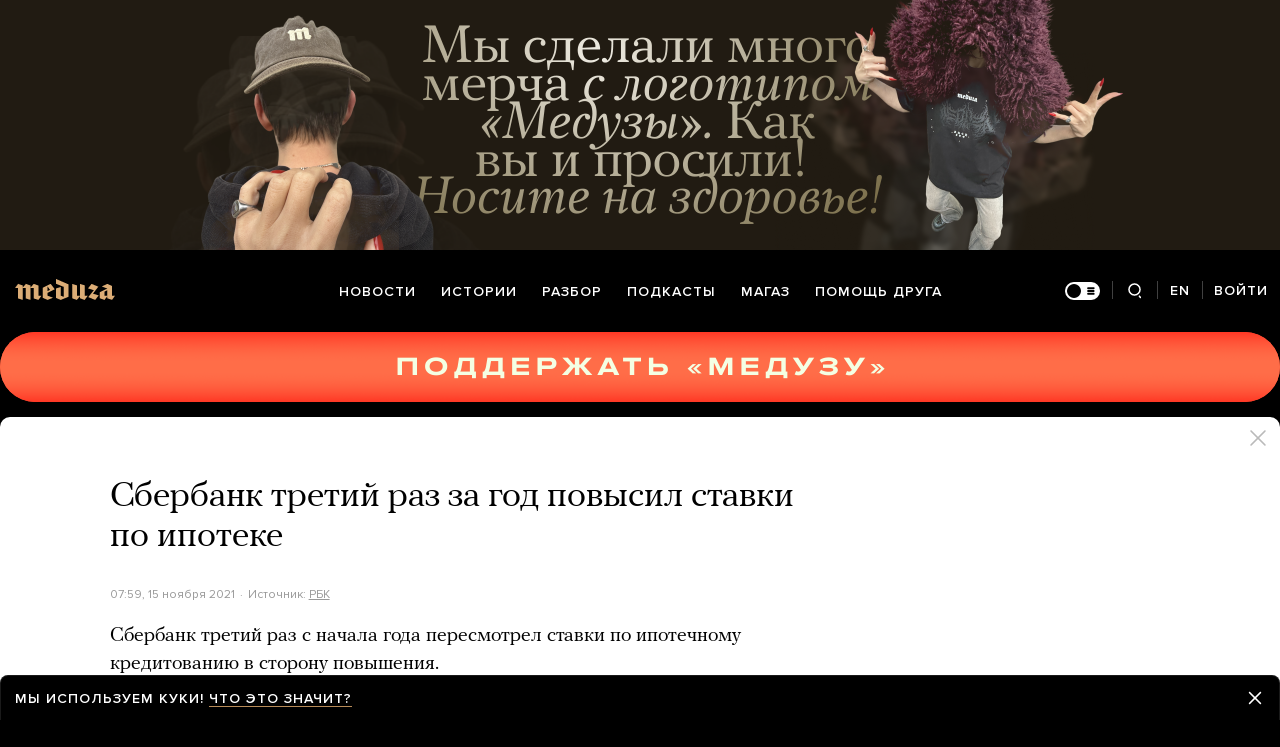

--- FILE ---
content_type: text/html; charset=utf-8
request_url: https://meduza.io/news/2021/11/15/sberbank-tretiy-raz-za-god-povysil-stavki-po-ipoteke
body_size: 74426
content:
<!doctype html><html prefix="og:http://ogp.me/ns#" lang="ru"><head><meta http-equiv="Content-type" content="text/html; charset=utf-8"/><meta name="viewport" content="width=device-width,initial-scale=1,minimum-scale=1,minimal-ui"><link rel="manifest" href="/manifest.json" crossorigin="use-credentials"><link rel="icon" type="image/x-icon" href="/favicon.ico"><meta name="theme-color" content="#000"><title data-rh="true">Сбербанк третий раз за год повысил ставки по ипотеке — Meduza</title> <meta data-rh="true" property="og:site_name" content="Meduza"/><meta data-rh="true" property="og:title" content="Сбербанк третий раз за год повысил ставки по ипотеке — Meduza"/><meta data-rh="true" property="og:url" content="https://meduza.io/news/2021/11/15/sberbank-tretiy-raz-za-god-povysil-stavki-po-ipoteke"/><meta data-rh="true" property="og:locale" content="ru_RU"/><meta data-rh="true" property="fb:pages" content="375587425929352"/><meta data-rh="true" property="fb:app_id" content="944674498882174"/><meta data-rh="true" name="facebook-domain-verification" content="oy14jw4lf4va7ny1oby3u57hnhn03t"/><meta data-rh="true" property="al:web:should_fallback" content="true"/><meta data-rh="true" name="incorrect-apple-itunes-app" content="app-id=921508170"/><meta data-rh="true" name="incorrect-google-play-app" content="app-id=io.meduza.android"/><meta data-rh="true" name="twitter:site" content="@meduzaproject"/><meta data-rh="true" name="twitter:title" content="Сбербанк третий раз за год повысил ставки по ипотеке — Meduza"/><meta data-rh="true" property="og:type" content="article"/><meta data-rh="true" name="twitter:card" content="summary_large_image"/><meta data-rh="true" property="al:ios:url" content="meduza://?id=news/2021/11/15/sberbank-tretiy-raz-za-god-povysil-stavki-po-ipoteke"/><meta data-rh="true" property="al:android:url" content="meduza://?id=news/2021/11/15/sberbank-tretiy-raz-za-god-povysil-stavki-po-ipoteke"/><meta data-rh="true" property="al:android:package" content="io.meduza.android"/><meta data-rh="true" name="keywords" content="новости, политика, расследование, репортаж, интервью, реакция, исследование, опрос, тест, президент, приговор, доллар, нефть, экономика, цены, средства, информация, компания, фото, видео, украина, сепаратисты, война, краткий пересказ, бестселлер"/><meta data-rh="true" name="description" content="Сбербанк третий раз с начала года пересмотрел ставки по ипотечному кредитованию в сторону повышения."/><meta data-rh="true" property="og:description" content="Сбербанк третий раз с начала года пересмотрел ставки по ипотечному кредитованию в сторону повышения."/><meta data-rh="true" name="twitter:description" content="Сбербанк третий раз с начала года пересмотрел ставки по ипотечному кредитованию в сторону повышения."/><meta data-rh="true" property="og:image" content="https://meduza.io/imgly/share/1636963145/news/2021/11/15/sberbank-tretiy-raz-za-god-povysil-stavki-po-ipoteke"/><meta data-rh="true" property="og:image:width" content="1200"/><meta data-rh="true" property="og:image:height" content="630"/><meta data-rh="true" name="twitter:image" content="https://meduza.io/imgly/share/1636963145/news/2021/11/15/sberbank-tretiy-raz-za-god-povysil-stavki-po-ipoteke"/><meta data-rh="true" property="vk:image" content="https://meduza.io/imgly/vk_share/1636963145/news/2021/11/15/sberbank-tretiy-raz-za-god-povysil-stavki-po-ipoteke"/> <link data-rh="true" rel="canonical" href="https://meduza.io/news/2021/11/15/sberbank-tretiy-raz-za-god-povysil-stavki-po-ipoteke"/><link data-rh="true" rel="icon" type="image/png" href="/favicon-64x64.png" sizes="64x64"/><link data-rh="true" rel="icon" type="image/png" href="/favicon-32x32.png" sizes="32x32"/><link data-rh="true" rel="icon" type="image/png" href="/favicon-16x16.png" sizes="16x16"/><link data-rh="true" rel="apple-touch-icon" href="/apple-touch-icon-1024.png"/><link data-rh="true" rel="apple-touch-icon" sizes="76x76" href="/apple-touch-icon-76.png"/><link data-rh="true" rel="apple-touch-icon" sizes="120x120" href="/apple-touch-icon-120.png"/><link data-rh="true" rel="apple-touch-icon" sizes="152x152" href="/apple-touch-icon-152.png"/><link data-rh="true" rel="apple-touch-icon" sizes="180x180" href="/apple-touch-icon-180.png"/><link data-rh="true" rel="amphtml" href="https://meduza.io/amp/news/2021/11/15/sberbank-tretiy-raz-za-god-povysil-stavki-po-ipoteke"/><link data-rh="true" rel="alternate" type="application/rss+xml" title="Сбербанк третий раз за год повысил ставки по ипотеке — Meduza" href="/rss/all"/><link data-rh="true" rel="alternate" type="application/rss+xml" title="Meduza — Новости" href="/rss/news"/><link data-rh="true" rel="alternate" type="application/rss+xml" title="Meduza — Шапито" href="/rss/fun"/><link data-rh="true" rel="image_src" href="https://meduza.io/imgly/share/1636963145/news/2021/11/15/sberbank-tretiy-raz-za-god-povysil-stavki-po-ipoteke"/> <script data-rh="true" type="application/ld+json">{"@context":"http://schema.org","@type":"NewsArticle","mainEntityOfPage":"https://meduza.io/news/2021/11/15/sberbank-tretiy-raz-za-god-povysil-stavki-po-ipoteke","headline":"Сбербанк третий раз за год повысил ставки по ипотеке","datePublished":"2021-11-15T07:59:05Z","dateModified":"2021-11-15T07:59:05Z","description":"Сбербанк третий раз с начала года пересмотрел ставки по ипотечному кредитованию в сторону повышения.","publisher":{"@type":"Organization","name":"Meduza","logo":{"@type":"ImageObject","url":"https://meduza.io/image/attachments/images/000/021/713/original/NtP7x9vkfRrYjr7hCbHRPQ.png","width":286,"height":60}},"author":{"@type":"Organization","name":"Meduza"},"image":"https://meduza.io/imgly/share/1636963145/news/2021/11/15/sberbank-tretiy-raz-za-god-povysil-stavki-po-ipoteke"}</script><script>window.mdzLang = "ru";
    window.mdzCurrentFonts = ["fonts\u002FPFRegalTextPro-Bold-v1.woff","fonts\u002FPFRegalTextPro-BoldItalic-v1.woff","fonts\u002FPFRegalTextPro-RegularB-v1.woff","fonts\u002FPFRegalTextPro-RegularBItalic-v1.woff","fonts\u002FProximaNova-Bold-v1.woff","fonts\u002FProximaNova-Regular-v1.woff","fonts\u002FProximaNova-Semibold-v1.woff"];
    window.mdzAppState = {"app":{"isInApp":false,"isEmbedded":false,"isPreview":false,"isMobile":true,"screen_view_type":"GRID","exchangeRatesRequestStatus":"idle","bannersRequestStatus":"idle","banners":null,"isFetchInitiated":false},"audioPlayer":{"playingEpisodeUrl":null,"byId":{}},"banners":{"top":true,"right":true,"bottom":true},"currentUser":{"daily":{"subscribed":false,"error":false},"sos":{"subscribed":false,"error":false},"lang":"ru","last_opened_material":{"version":1,"url":"news\u002F2021\u002F11\u002F15\u002Fsberbank-tretiy-raz-za-god-povysil-stavki-po-ipoteke","content":{"head":[{"type":"simple_title","data":{"first":"Сбербанк третий раз за год повысил ставки по ипотеке"},"id":"0-0499f6976c03e7960337b2fd9d3f8b658a5b6bb9ab9d1dbd636003875a3a392b"},{"type":"meta","data":{"lang":"ru","components":[{"type":"datetime","datetime":1636963145,"format":"date","id":"8fb9bb8317422b3a72d677a75ec5fc42c443b8e159dea503f55523d2c639195f"},{"type":"source_name","text":"РБК","url":"https:\u002F\u002Fwww.rbc.ru\u002Ffinances\u002F15\u002F11\u002F2021\u002F61920b209a7947dba62fca87?from=newsfeed","id":"f48f743cfe5df591d189fabbb7279b2eb87839311d2988e8b55f2d1566a1a27f"}]},"id":"1-ca9308a7226c6032564a197611f8297ee4535d14866c7b37031b3d00278093b2"}],"blocks":[{"type":"p","data":"Сбербанк третий раз с начала года пересмотрел ставки по ипотечному кредитованию в сторону повышения.","length":100,"id":"0-91fdaf1b940477e4e25433d7d7f81818ade5f84a930feb94f45cb640938b7743"},{"type":"p","data":"Базовая ставка по ипотеке при приобретении строящегося жилья теперь составляет 8,8% — это на 0,4 процентных пункта больше, чем было ранее, сообщает РБК. Базовая ставка для покупки готового жилья выросла на 0,6 процентных пункта, до 9,1%.","length":237,"id":"1-9512f257f0748b972b304758aae855606dcd4e67afe082ae27c22726c7fa8515"},{"type":"p","data":"Минимальная ставка по ипотечным кредитам \u003Cspan data-id=\"1089758\" data-title=\"Кто может воспользоваться ипотекой\" class=\"FootnoteLink\" data-body=\"&lt;p&gt;Молодой считается семья, в которой хотя бы один из супругов младше 35 лет. Как с детьми, так и без. Участвуют также неполные семьи — с одним родителем и детьми.&lt;\u002Fp&gt;\"\u003Eдля молодых семей\u003C\u002Fspan\u003E на жилье на вторичном рынке выросла с 8,1% до 8,7%. Для остальных заемщиков ипотека на покупку вторичного жилья будет выдаваться по базовой ставке от 9,1% (ранее 8,5% годовых).","length":235,"id":"2-7b7468f198014cdc7af9563d4dea506bb70ffef8b226cc4124d28ba3398e327d"},{"type":"context_p","data":"В 2021 году Сбербанк повышал ставки по ипотеке в начале мая и начале октября.","length":77,"id":"4-439e26dc1a1095476424b42d8939e14a6e0f0f765888fa8de75bf351e7b4799e"},{"type":"context_p","data":"Банк России 22 октября \u003Ca href=\"https:\u002F\u002Fmeduza.io\u002Fnews\u002F2021\u002F10\u002F22\u002Fbank-rossii-povysil-bazovuyu-stavku-do-7-5\" target=\"_blank\" rel=\"noopener\"\u003Eповысил ключевую ставку\u003C\u002Fa\u003E на 75 базисных пунктов, до 7,5% годовых. От ключевой ставки, в числе прочего, зависит, под какой процент банки выдают кредиты заемщикам.","length":183,"id":"5-e25193e8b9a169cab27a8f9abf84bd1ebf231dd5446849541211010a8eb4b113"},{"type":"related","data":{"title":"Еще об ипотеке в России","related":[{"title":"Ипотека в России никогда не была такой дешевой, как сейчас. Срочно брать кредит? Или еще подождать?","layout":"rich","url":"cards\u002Fipoteka-v-rossii-nikogda-ne-byla-takoy-deshevoy-kak-seychas-srochno-brat-kredit-ili-esche-podozhdat","id":"0-e3b0c44298fc1c149afbf4c8996fb92427ae41e4649b934ca495991b7852b855"},{"title":"Из-за дешевых кредитов в России (несмотря на кризис) растут цены на недвижимость, а квартиры покупают те, кто раньше не мог себе этого позволить. Это пузырь?","layout":"rich","url":"episodes\u002F2020\u002F10\u002F08\u002Fiz-za-deshevyh-kreditov-v-rossii-nesmotrya-na-krizis-rastut-tseny-na-nedvizhimost-a-kvartiry-pokupayut-te-kto-ranshe-ne-mog-sebe-etogo-pozvolit-eto-puzyr","id":"1-e3b0c44298fc1c149afbf4c8996fb92427ae41e4649b934ca495991b7852b855"}]},"id":"6-33cca332ba83f395fa84577b371b976a55b1c6757b3393084211aba4f38da23c"},{"type":"donation","id":"7-e3b0c44298fc1c149afbf4c8996fb92427ae41e4649b934ca495991b7852b855"},{"type":"share","data":{"share":true,"bookmark":false,"pdf":{"standard":{"path":"\u002Fpdf\u002Fnews\u002F2021\u002F11\u002F15\u002Fsberbank-tretiy-raz-za-god-povysil-stavki-po-ipoteke"}},"unblock":{"standard":{"path":"\u002Funblock\u002Fnews\u002F2021\u002F11\u002F15\u002Fsberbank-tretiy-raz-za-god-povysil-stavki-po-ipoteke"}}},"id":"8-737342cc4e82acdc7a22b022642e700a68086742a6f9a5279a38905b76cfe822"}],"footnotes":{"1089758":{"title":"Кто может воспользоваться ипотекой","body":"\u003Cp\u003EМолодой считается семья, в которой хотя бы один из супругов младше 35 лет. Как с детьми, так и без. Участвуют также неполные семьи — с одним родителем и детьми.\u003C\u002Fp\u003E"}}},"layout":"simple","title":"Сбербанк третий раз за год повысил ставки по ипотеке","og":{"title":"Сбербанк третий раз за год повысил ставки по ипотеке — Meduza","description":"Сбербанк третий раз с начала года пересмотрел ставки по ипотечному кредитованию в сторону повышения.","keywords":"новости, политика, расследование, репортаж, интервью, реакция, исследование, опрос, тест, президент, приговор, доллар, нефть, экономика, цены, средства, информация, компания, фото, видео, украина, сепаратисты, война, краткий пересказ, бестселлер","url":"https:\u002F\u002Fmeduza.io\u002Fnews\u002F2021\u002F11\u002F15\u002Fsberbank-tretiy-raz-za-god-povysil-stavki-po-ipoteke","image":"https:\u002F\u002Fmeduza.io\u002Fimgly\u002Fshare\u002F1636963145\u002Fnews\u002F2021\u002F11\u002F15\u002Fsberbank-tretiy-raz-za-god-povysil-stavki-po-ipoteke","amp":true,"pdf":{"standard":{"path":"\u002Fpdf\u002Fnews\u002F2021\u002F11\u002F15\u002Fsberbank-tretiy-raz-za-god-povysil-stavki-po-ipoteke"}},"unblock":{"standard":{"path":"\u002Funblock\u002Fnews\u002F2021\u002F11\u002F15\u002Fsberbank-tretiy-raz-za-god-povysil-stavki-po-ipoteke"}},"short":{"twitter":"https:\u002F\u002Fmeduza.io\u002Fnews\u002F2021\u002F11\u002F15\u002Fsberbank-tretiy-raz-za-god-povysil-stavki-po-ipoteke","facebook":"https:\u002F\u002Fmeduza.io\u002Fnews\u002F2021\u002F11\u002F15\u002Fsberbank-tretiy-raz-za-god-povysil-stavki-po-ipoteke","mail":"https:\u002F\u002Fmeduza.io\u002Fnews\u002F2021\u002F11\u002F15\u002Fsberbank-tretiy-raz-za-god-povysil-stavki-po-ipoteke","copy":"https:\u002F\u002Fmeduza.io\u002Fnews\u002F2021\u002F11\u002F15\u002Fsberbank-tretiy-raz-za-god-povysil-stavki-po-ipoteke","telegram":"https:\u002F\u002Fmeduza.io\u002Fnews\u002F2021\u002F11\u002F15\u002Fsberbank-tretiy-raz-za-god-povysil-stavki-po-ipoteke"}},"under_the_sun":{"show":true},"source":{"url":"https:\u002F\u002Fwww.rbc.ru\u002Ffinances\u002F15\u002F11\u002F2021\u002F61920b209a7947dba62fca87?from=newsfeed","trust":0,"name":"РБК"},"datetime":1636963145,"tag":{"name":"новости"},"banners":{"top":true,"right":true,"bottom":true},"container":{"display":"default","mods":["no_mods"],"cover":false},"structured_data":{"@context":"http:\u002F\u002Fschema.org","@type":"NewsArticle","mainEntityOfPage":"https:\u002F\u002Fmeduza.io\u002Fnews\u002F2021\u002F11\u002F15\u002Fsberbank-tretiy-raz-za-god-povysil-stavki-po-ipoteke","headline":"Сбербанк третий раз за год повысил ставки по ипотеке","datePublished":"2021-11-15T07:59:05Z","dateModified":"2021-11-15T07:59:05Z","description":"Сбербанк третий раз с начала года пересмотрел ставки по ипотечному кредитованию в сторону повышения.","publisher":{"@type":"Organization","name":"Meduza","logo":{"@type":"ImageObject","url":"https:\u002F\u002Fmeduza.io\u002Fimage\u002Fattachments\u002Fimages\u002F000\u002F021\u002F713\u002Foriginal\u002FNtP7x9vkfRrYjr7hCbHRPQ.png","width":286,"height":60}},"author":{"@type":"Organization","name":"Meduza"},"image":"https:\u002F\u002Fmeduza.io\u002Fimgly\u002Fshare\u002F1636963145\u002Fnews\u002F2021\u002F11\u002F15\u002Fsberbank-tretiy-raz-za-god-povysil-stavki-po-ipoteke"}},"last_opened_special":null,"firebase_token":null,"feedback_token":null,"firebase_topics":{},"firebase_user":null,"episode_history_shelf":{},"bookmarks":{},"history":{},"data":{},"subscribeToDailyStatus":"idle","subscribeToSOSStatus":"idle","feedbackTokenStatus":"idle","logoutStatus":"idle","deleteStatus":"idle","googleLoginStatus":"idle","emailSendStatus":"idle","deleteUserStatus":"idle","sendMessageStatus":"idle","callToPushNotificationsStatus":"idle","sendTextErrorStatus":"idle","sendReactionStatus":"idle"},"screens":{"specials":{},"mainScreens":{"under-the-sun":{"desktop":[{"uuid":"26b0826c3160f9a8fca000f42c0015563faa83073afaaa98980a05d75eedee20","sections":[{"title":null,"uuid":"790dfefcb402-pub","blocks":[{"title":null,"published_at":1768541369,"bg_image":null,"uuid":"af2cb655da18","collection":[{"key":"feature\u002F2026\u002F01\u002F16\u002Fvs-rf-tak-i-ne-zahvatili-polnostyu-ni-pokrovsk-ni-kupyansk-no-ugroza-rossiyskogo-nastupleniya-na-glavnye-ukrainskie-kreposti-donbassa-lish-usilivaetsya","origin":["under-the-sun"]}],"type":"rich"},{"title":null,"published_at":1768541372,"bg_image":null,"uuid":"d0f6da158f39","collection":[{"key":"feature\u002F2026\u002F01\u002F15\u002Fv-posolstve-rossii-na-kipre-nashli-telo-predpolagaemogo-sotrudnika-svr-antona-panova","origin":["under-the-sun"]}],"type":"rich"},{"title":null,"published_at":1768551260,"bg_image":null,"uuid":"e80281238a8c","collection":[{"key":"feature\u002F2026\u002F01\u002F16\u002Fpoka-dyshit-grud-poka-serdtse-bietsya-apokalipsis-perebietsya","origin":["under-the-sun"]}],"type":"rich"}]},{"title":null,"uuid":"e2a9843652ec-pub","blocks":[{"title":null,"published_at":1768566540,"bg_image":null,"uuid":"c9c8533aeac5","collection":[{"key":"feature\u002F2026\u002F01\u002F16\u002Fvoyna","origin":["under-the-sun"]}],"type":"rich"}]},{"title":null,"uuid":"b5f608b80fcc-pub","blocks":[{"title":null,"published_at":1768566563,"bg_image":null,"uuid":"b68b2a481fbb","collection":[{"key":"paragraph\u002F2026\u002F01\u002F15\u002Fkreml-obeschal-chto-putin-vyskazhetsya-po-osnovnym-vneshnepoliticheskim-voprosam-v-itoge-opyat-ni-slova-ni-ob-irane-ni-o-venesuele","origin":["under-the-sun"]}],"type":"rich"},{"title":null,"published_at":1768566563,"bg_image":null,"uuid":"5044a00cbf28","collection":[{"key":"feature\u002F2026\u002F01\u002F15\u002Fprezident-moldovy-mayya-sandu-skazala-chto-progolosovala-by-za-ob-edinenie-s-rumyniey-hotya-bolshinstvo-grazhdan-eto-ne-podderzhivayut","origin":["under-the-sun"]}],"type":"rich"},{"title":null,"published_at":1768505129,"bg_image":null,"uuid":"4a0f08edad69","collection":[{"key":"feature\u002F2026\u002F01\u002F15\u002Fviktoriyu-i-aleksandru-strilets-posadili-na-12-let-po-obvineniyu-v-gosizmene","origin":["under-the-sun"]}],"type":"rich"}]}]}],"mobile":[[{"key":"block-title-540090","starred":null,"origin":["under-the-sun"]},{"groupped":true,"origin":["under-the-sun"],"keys":["news\u002F2026\u002F01\u002F16\u002Fniyso-i-kavkaz-realii-syn-glavy-chechni-adam-kadyrov-popal-v-dtp","news\u002F2026\u002F01\u002F16\u002Fya-sam-sebya-ubedil-tramp-otritsaet-chto-arabskie-strany-ubedili-ego-otkazatsya-ot-udara-po-iranu"]},{"key":"feature\u002F2026\u002F01\u002F16\u002Ftrampu-dali-medal","starred":false,"origin":["under-the-sun"]},{"key":"cards\u002Fv-indonezii-seks-vne-braka-stal-ugolovnym-prestupleniem-da-dlya-turistov-tozhe","starred":false,"origin":["under-the-sun"]},{"key":"feature\u002F2026\u002F01\u002F16\u002Fv-irane-massovye-ubiystva-protestuyuschih-eto-samye-zhestokie-repressii-za-gody-suschestvovaniya-rezhima-ayatoll","starred":false,"origin":["under-the-sun"]},{"groupped":true,"origin":["under-the-sun"],"keys":["news\u002F2026\u002F01\u002F16\u002Frbk-tatarstan-vydvinet-generala-lapina-v-gosdumu","news\u002F2026\u002F01\u002F16\u002Ftramp-prigrozil-poshlinami-stranam-vystupayuschim-protiv-amerikanskogo-kontrolya-nad-grenlandiey","news\u002F2026\u002F01\u002F16\u002Fminyust-rf-ob-yavil-inoagentom-izdanie-lyudi-baykala"]},{"key":"feature\u002F2026\u002F01\u002F16\u002Fkak-meduza-nachinaet-2026-god-esli-korotko-s-trevogoy","starred":false,"origin":["under-the-sun"]},{"groupped":true,"origin":["under-the-sun"],"keys":["news\u002F2026\u002F01\u002F16\u002Fumer-osnovatel-ginza-project-vadim-lapin"]},{"key":"rotation\u002Frotatsiya-pomosch-druga-3","starred":false,"origin":["under-the-sun"]}],[{"groupped":true,"origin":["under-the-sun"],"keys":["news\u002F2026\u002F01\u002F16\u002Fyulii-timoshenko-izbrali-meru-presecheniya-v-vide-zaloga-po-delu-o-podkupe-deputatov","news\u002F2026\u002F01\u002F16\u002Fvo-vladimirskoy-oblasti-zakrylas-koloniya-gde-sidel-aleksey-navalnyy-on-nazyval-ee-kontslagerem-v-100-kilometrah-ot-moskvy","news\u002F2026\u002F01\u002F16\u002Fdirektora-atomstroyeksporta-vhodit-v-sostav-rosatoma-zapodozrili-v-finansirovanii-vsu","news\u002F2026\u002F01\u002F16\u002Ffontanka-vladimir-kehman-ushel-s-posta-hudozhestvennogo-rukovoditelya-mihaylovskogo-teatra","news\u002F2026\u002F01\u002F16\u002Feto-prichinyaet-mne-ogromnuyu-pechal-hulio-iglesias-otverg-obvineniya-v-seksualizirovannom-nasilii","news\u002F2026\u002F01\u002F16\u002Fistochnik-moskvy-24-roskomnadzor-vvel-novye-ogranicheniya-protiv-telegrama"]},{"key":"feature\u002F2026\u002F01\u002F16\u002Fvoyna","starred":false,"origin":["under-the-sun"]},{"key":"video\u002F2026\u002F01\u002F16\u002Fssha-pri-trampe-narushayut-vse-mezhdunarodnye-pravila-kak-eto-vliyaet-na-ves-mir-i-pochemu-na-samom-dele-ukreplyaet-pozitsii-ne-ameriki-a-kitaya","starred":false,"origin":["under-the-sun"]},{"key":"rotation\u002Frotatsiya-magaz","starred":false,"origin":["under-the-sun"]},{"key":"feature\u002F2026\u002F01\u002F16\u002F28-let-spustya-hram-kostey-zhutkiy-sikvel-apokalipticheskogo-zombi-horrora-nichut-ne-huzhe-predyduschego-filma-a-mozhet-i-luchshe","starred":false,"origin":["under-the-sun"]},{"groupped":true,"origin":["under-the-sun"],"keys":["news\u002F2026\u002F01\u002F16\u002Fzapusk-sistemy-avtomaticheskogo-opredeleniya-nalogovogo-rezidentstva-v-rossii-perenesli-na-konets-2027-goda","news\u002F2026\u002F01\u002F16\u002Fmer-krasnodara-podpisal-rasporyazhenie-o-stroitelstve-70-metrovogo-hrama-mestnye-zhiteli-vystupali-protiv-etogo-proekta","news\u002F2026\u002F01\u002F16\u002Fsk-vozbudil-ugolovnoe-delo-posle-zayavleniya-sbezhavshey-iz-doma-21-letney-zhitelnitsy-ingushetii-rasskazavshey-o-nasilii-v-semie","news\u002F2026\u002F01\u002F16\u002Fleonid-volkov-prokommentiroval-delo-v-ukraine-on-napomnil-chto-v-rossii-ego-prigovorili-k-18-godam-za-osuzhdenie-rossiyskogo-vtorzheniya"]},{"key":"feature\u002F2026\u002F01\u002F16\u002Fvs-rf-tak-i-ne-zahvatili-polnostyu-ni-pokrovsk-ni-kupyansk-no-ugroza-rossiyskogo-nastupleniya-na-glavnye-ukrainskie-kreposti-donbassa-lish-usilivaetsya","starred":false,"origin":["under-the-sun"]},{"groupped":true,"origin":["under-the-sun"],"keys":["news\u002F2026\u002F01\u002F16\u002Fvelikobritaniya-otvergla-ideyu-frantsii-i-italii-o-vozobnovlenii-dialoga-s-putinym","news\u002F2026\u002F01\u002F16\u002Ftimoshenko-zayavila-chto-ee-scheta-zablokirovany-do-suda-i-ona-ne-smozhet-vnesti-za-sebya-zalog"]},{"key":"news\u002F2026\u002F01\u002F16\u002Fzelenskiy-trampu-ukraina-nikogda-ne-byla-i-ne-budet-prepyatstviem-dlya-mira","starred":true,"origin":["under-the-sun"]},{"key":"feature\u002F2026\u002F01\u002F16\u002Fpoka-dyshit-grud-poka-serdtse-bietsya-apokalipsis-perebietsya","starred":false,"origin":["under-the-sun"]},{"groupped":true,"origin":["under-the-sun"],"keys":["news\u002F2026\u002F01\u002F16\u002Fkitay-perestal-zakupat-elektroenergiyu-iz-rossii","news\u002F2026\u002F01\u002F16\u002Fbyvshego-prezidenta-yuzhnoy-korei-yun-sok-yolya-prigovorili-k-pyati-godam-tyurmy-po-obvineniyu-v-prepyatstvovanii-arestu","news\u002F2026\u002F01\u002F16\u002Fv-ryazani-ukrainskiy-bespilotnik-popal-v-zhiloy-dom-dva-cheloveka-postradali","news\u002F2026\u002F01\u002F16\u002Flider-oppozitsii-venesuely-mariya-korina-machado-peredala-trampu-svoyu-medal-nobelevskoy-premii-mira-on-nazval-eto-prekrasnym-zhestom"]}],[{"groupped":true,"origin":["under-the-sun"],"keys":["news\u002F2026\u002F01\u002F15\u002Fsem-strany-evropy-v-tom-chisle-frantsiya-germaniya-i-velikobritaniya-otpravili-voennyh-v-grenlandiyu-belyy-dom-eto-ne-povliyaet-na-trampa","news\u002F2026\u002F01\u002F16\u002Ftramp-vstretilsya-s-liderom-oppozitsii-venesuely-mariey-korinoy-machado","news\u002F2026\u002F01\u002F15\u002Famerikanskiy-investfond-cherez-sud-potreboval-ot-rf-225-milliardov-dollarov-po-dolgam-rossiyskoy-imperii","news\u002F2026\u002F01\u002F15\u002Fv-ukraine-oslabyat-komendantskiy-chas-na-territoriyah-gde-vveli-rezhim-chs-v-energetike"]},{"key":"feature\u002F2026\u002F01\u002F15\u002Fv-posolstve-rossii-na-kipre-nashli-telo-predpolagaemogo-sotrudnika-svr-antona-panova","starred":false,"origin":["under-the-sun"]},{"key":"paragraph\u002F2026\u002F01\u002F15\u002Fkreml-obeschal-chto-putin-vyskazhetsya-po-osnovnym-vneshnepoliticheskim-voprosam-v-itoge-opyat-ni-slova-ni-ob-irane-ni-o-venesuele","starred":false,"origin":["under-the-sun"]},{"key":"feed_banner\u002Fobsuzhdaem-samye-vazhnye-sobytiya-nedeli-s-vladom-gorinym","starred":false,"origin":["under-the-sun"]},{"groupped":true,"origin":["under-the-sun"],"keys":["news\u002F2026\u002F01\u002F15\u002Fafp-arabskie-strany-ubedili-trampa-dat-iranu-shans","news\u002F2026\u002F01\u002F15\u002Fna-kamchatke-snezhnyy-kollaps-v-petropavlovske-kamchatskom-vveli-rezhim-chs-dva-cheloveka-pogibli-iz-za-shoda-snega-s-krysh"]},{"key":"feature\u002F2026\u002F01\u002F15\u002Fodna-iz-vozmozhnyh-prichin-smerti-mladentsev-v-novokuznetske-vnutriutrobnaya-ili-vnutribolnichnaya-infektsiya-a-kak-chasto-novorozhdennye-zabolevayut-v-rossiyskih-roddomah","starred":false,"origin":["under-the-sun"]},{"key":"feature\u002F2026\u002F01\u002F15\u002Fviktoriyu-i-aleksandru-strilets-posadili-na-12-let-po-obvineniyu-v-gosizmene","starred":false,"origin":["under-the-sun"]},{"key":"feature\u002F2026\u002F01\u002F15\u002Fserbskie-spetssluzhby-ispytyvali-zvukovye-pushki-na-sobakah-eto-oruzhie-primenyali-protiv-uchastnikov-aktsiy-protesta","starred":false,"origin":["under-the-sun"]},{"groupped":true,"origin":["under-the-sun"],"keys":["news\u002F2026\u002F01\u002F15\u002Fvlasti-ukrainy-zaveli-ugolovnoe-delo-na-leonida-volkova"]},{"key":"feed_banner\u002Fischem-otvety-na-slozhnye-i-neodnoznachnye-voprosy","starred":false,"origin":["under-the-sun"]},{"groupped":true,"origin":["under-the-sun"],"keys":["news\u002F2026\u002F01\u002F15\u002Fbyvshiy-zamglavy-mintruda-rossii-aleksey-sklyar-nayden-mertvym-po-predvaritelnym-dannym-on-pokonchil-s-soboy"]}],[{"key":"feature\u002F2026\u002F01\u002F15\u002Fv-kieve-posle-rossiyskih-udarov-sotni-mnogoetazhek-ostayutsya-bez-tepla-i-sveta","starred":false,"origin":["under-the-sun"]},{"key":"episodes\u002F2026\u002F01\u002F15\u002Fpered-ukrainskim-komandovaniem-tyazhelaya-dilemma-zaschischat-zaporozhie-ili-slavyansk-s-kramatorskom-kak-vsu-postupyat-v-etoy-neprostoy-situatsii","starred":true,"origin":["under-the-sun"]},{"key":"feature\u002F2026\u002F01\u002F15\u002Fprezident-moldovy-mayya-sandu-skazala-chto-progolosovala-by-za-ob-edinenie-s-rumyniey-hotya-bolshinstvo-grazhdan-eto-ne-podderzhivayut","starred":false,"origin":["under-the-sun"]},{"key":"feature\u002F2026\u002F01\u002F15\u002Fkuda-delis-demogorgony-i-pochemu-tak-stranno-zakonchilsya-serial","starred":false,"origin":["under-the-sun"]},{"key":"feature\u002F2026\u002F01\u002F15\u002Fvchera-vse-opyat-smeyalis-nad-znamenitoy-miusskoy-snezhnoy-dyunoy-i-my-tozhe","starred":false,"origin":["under-the-sun"]},{"key":"feature\u002F2026\u002F01\u002F15\u002Fgotovyy-na-tyurmu-i-na-sumu-ya-delayu-chto-dolzhen-dlya-rossii","starred":false,"origin":["under-the-sun"]},{"key":"feature\u002F2026\u002F01\u002F15\u002Ftramp-zapolonil-soboy-vsyu-mirovuyu-politiku-no-malo-komu-eto-nravitsya","starred":false,"origin":["under-the-sun"]},{"key":"feature\u002F2026\u002F01\u002F15\u002Fsyn-iranskogo-shaha-reza-pehlevi-pochti-polveka-zhivet-v-izgnanii-teper-on-stal-simvolom-protesta","starred":false,"origin":["under-the-sun"]}]],"og":{"title":"under-the-sun","description":"","keywords":"Медуза","url":"https:\u002F\u002Fmeduza.io\u002Fspecials\u002Funder-the-sun","image":"https:\u002F\u002Fmeduza.io\u002Fimage\u002Fattachments\u002Fimages\u002F006\u002F066\u002F471\u002Foriginal\u002Fd2Z43pdohOngOw-8C8xfVg.png"}}},"screenRequestStatus":"idle","underTheSunRequestStatus":"success","exchangeRatesRequestStatus":"idle","specialsRequestStatus":"idle"},"screensChronology":{},"materials":{"requestMaterialStatus":"success","requestStatStatus":"idle","requestTopbarAdsStatus":"idle","requestUnblockLinkStatus":"idle","loadMoreLiveStatus":"idle","topbarAds":{"title":null,"source":null,"url":null},"byId":{"news\u002F2021\u002F11\u002F15\u002Fsberbank-tretiy-raz-za-god-povysil-stavki-po-ipoteke":{"version":1,"url":"news\u002F2021\u002F11\u002F15\u002Fsberbank-tretiy-raz-za-god-povysil-stavki-po-ipoteke","content":{"head":[{"type":"simple_title","data":{"first":"Сбербанк третий раз за год повысил ставки по ипотеке"},"id":"0-0499f6976c03e7960337b2fd9d3f8b658a5b6bb9ab9d1dbd636003875a3a392b"},{"type":"meta","data":{"lang":"ru","components":[{"type":"datetime","datetime":1636963145,"format":"date","id":"8fb9bb8317422b3a72d677a75ec5fc42c443b8e159dea503f55523d2c639195f"},{"type":"source_name","text":"РБК","url":"https:\u002F\u002Fwww.rbc.ru\u002Ffinances\u002F15\u002F11\u002F2021\u002F61920b209a7947dba62fca87?from=newsfeed","id":"f48f743cfe5df591d189fabbb7279b2eb87839311d2988e8b55f2d1566a1a27f"}]},"id":"1-ca9308a7226c6032564a197611f8297ee4535d14866c7b37031b3d00278093b2"}],"blocks":[{"type":"p","data":"Сбербанк третий раз с начала года пересмотрел ставки по ипотечному кредитованию в сторону повышения.","length":100,"id":"0-91fdaf1b940477e4e25433d7d7f81818ade5f84a930feb94f45cb640938b7743"},{"type":"p","data":"Базовая ставка по ипотеке при приобретении строящегося жилья теперь составляет 8,8% — это на 0,4 процентных пункта больше, чем было ранее, сообщает РБК. Базовая ставка для покупки готового жилья выросла на 0,6 процентных пункта, до 9,1%.","length":237,"id":"1-9512f257f0748b972b304758aae855606dcd4e67afe082ae27c22726c7fa8515"},{"type":"p","data":"Минимальная ставка по ипотечным кредитам \u003Cspan data-id=\"1089758\" data-title=\"Кто может воспользоваться ипотекой\" class=\"FootnoteLink\" data-body=\"&lt;p&gt;Молодой считается семья, в которой хотя бы один из супругов младше 35 лет. Как с детьми, так и без. Участвуют также неполные семьи — с одним родителем и детьми.&lt;\u002Fp&gt;\"\u003Eдля молодых семей\u003C\u002Fspan\u003E на жилье на вторичном рынке выросла с 8,1% до 8,7%. Для остальных заемщиков ипотека на покупку вторичного жилья будет выдаваться по базовой ставке от 9,1% (ранее 8,5% годовых).","length":235,"id":"2-7b7468f198014cdc7af9563d4dea506bb70ffef8b226cc4124d28ba3398e327d"},{"type":"context_p","data":"В 2021 году Сбербанк повышал ставки по ипотеке в начале мая и начале октября.","length":77,"id":"4-439e26dc1a1095476424b42d8939e14a6e0f0f765888fa8de75bf351e7b4799e"},{"type":"context_p","data":"Банк России 22 октября \u003Ca href=\"https:\u002F\u002Fmeduza.io\u002Fnews\u002F2021\u002F10\u002F22\u002Fbank-rossii-povysil-bazovuyu-stavku-do-7-5\" target=\"_blank\" rel=\"noopener\"\u003Eповысил ключевую ставку\u003C\u002Fa\u003E на 75 базисных пунктов, до 7,5% годовых. От ключевой ставки, в числе прочего, зависит, под какой процент банки выдают кредиты заемщикам.","length":183,"id":"5-e25193e8b9a169cab27a8f9abf84bd1ebf231dd5446849541211010a8eb4b113"},{"type":"related","data":{"title":"Еще об ипотеке в России","related":[{"title":"Ипотека в России никогда не была такой дешевой, как сейчас. Срочно брать кредит? Или еще подождать?","layout":"rich","url":"cards\u002Fipoteka-v-rossii-nikogda-ne-byla-takoy-deshevoy-kak-seychas-srochno-brat-kredit-ili-esche-podozhdat","id":"0-e3b0c44298fc1c149afbf4c8996fb92427ae41e4649b934ca495991b7852b855"},{"title":"Из-за дешевых кредитов в России (несмотря на кризис) растут цены на недвижимость, а квартиры покупают те, кто раньше не мог себе этого позволить. Это пузырь?","layout":"rich","url":"episodes\u002F2020\u002F10\u002F08\u002Fiz-za-deshevyh-kreditov-v-rossii-nesmotrya-na-krizis-rastut-tseny-na-nedvizhimost-a-kvartiry-pokupayut-te-kto-ranshe-ne-mog-sebe-etogo-pozvolit-eto-puzyr","id":"1-e3b0c44298fc1c149afbf4c8996fb92427ae41e4649b934ca495991b7852b855"}]},"id":"6-33cca332ba83f395fa84577b371b976a55b1c6757b3393084211aba4f38da23c"},{"type":"donation","id":"7-e3b0c44298fc1c149afbf4c8996fb92427ae41e4649b934ca495991b7852b855"},{"type":"share","data":{"share":true,"bookmark":false,"pdf":{"standard":{"path":"\u002Fpdf\u002Fnews\u002F2021\u002F11\u002F15\u002Fsberbank-tretiy-raz-za-god-povysil-stavki-po-ipoteke"}},"unblock":{"standard":{"path":"\u002Funblock\u002Fnews\u002F2021\u002F11\u002F15\u002Fsberbank-tretiy-raz-za-god-povysil-stavki-po-ipoteke"}}},"id":"8-737342cc4e82acdc7a22b022642e700a68086742a6f9a5279a38905b76cfe822"}],"footnotes":{"1089758":{"title":"Кто может воспользоваться ипотекой","body":"\u003Cp\u003EМолодой считается семья, в которой хотя бы один из супругов младше 35 лет. Как с детьми, так и без. Участвуют также неполные семьи — с одним родителем и детьми.\u003C\u002Fp\u003E"}}},"layout":"simple","title":"Сбербанк третий раз за год повысил ставки по ипотеке","og":{"title":"Сбербанк третий раз за год повысил ставки по ипотеке — Meduza","description":"Сбербанк третий раз с начала года пересмотрел ставки по ипотечному кредитованию в сторону повышения.","keywords":"новости, политика, расследование, репортаж, интервью, реакция, исследование, опрос, тест, президент, приговор, доллар, нефть, экономика, цены, средства, информация, компания, фото, видео, украина, сепаратисты, война, краткий пересказ, бестселлер","url":"https:\u002F\u002Fmeduza.io\u002Fnews\u002F2021\u002F11\u002F15\u002Fsberbank-tretiy-raz-za-god-povysil-stavki-po-ipoteke","image":"https:\u002F\u002Fmeduza.io\u002Fimgly\u002Fshare\u002F1636963145\u002Fnews\u002F2021\u002F11\u002F15\u002Fsberbank-tretiy-raz-za-god-povysil-stavki-po-ipoteke","amp":true,"pdf":{"standard":{"path":"\u002Fpdf\u002Fnews\u002F2021\u002F11\u002F15\u002Fsberbank-tretiy-raz-za-god-povysil-stavki-po-ipoteke"}},"unblock":{"standard":{"path":"\u002Funblock\u002Fnews\u002F2021\u002F11\u002F15\u002Fsberbank-tretiy-raz-za-god-povysil-stavki-po-ipoteke"}},"short":{"twitter":"https:\u002F\u002Fmeduza.io\u002Fnews\u002F2021\u002F11\u002F15\u002Fsberbank-tretiy-raz-za-god-povysil-stavki-po-ipoteke","facebook":"https:\u002F\u002Fmeduza.io\u002Fnews\u002F2021\u002F11\u002F15\u002Fsberbank-tretiy-raz-za-god-povysil-stavki-po-ipoteke","mail":"https:\u002F\u002Fmeduza.io\u002Fnews\u002F2021\u002F11\u002F15\u002Fsberbank-tretiy-raz-za-god-povysil-stavki-po-ipoteke","copy":"https:\u002F\u002Fmeduza.io\u002Fnews\u002F2021\u002F11\u002F15\u002Fsberbank-tretiy-raz-za-god-povysil-stavki-po-ipoteke","telegram":"https:\u002F\u002Fmeduza.io\u002Fnews\u002F2021\u002F11\u002F15\u002Fsberbank-tretiy-raz-za-god-povysil-stavki-po-ipoteke"}},"under_the_sun":{"show":true},"source":{"url":"https:\u002F\u002Fwww.rbc.ru\u002Ffinances\u002F15\u002F11\u002F2021\u002F61920b209a7947dba62fca87?from=newsfeed","trust":0,"name":"РБК"},"datetime":1636963145,"tag":{"name":"новости"},"banners":{"top":true,"right":true,"bottom":true},"container":{"display":"default","mods":["no_mods"],"cover":false},"structured_data":{"@context":"http:\u002F\u002Fschema.org","@type":"NewsArticle","mainEntityOfPage":"https:\u002F\u002Fmeduza.io\u002Fnews\u002F2021\u002F11\u002F15\u002Fsberbank-tretiy-raz-za-god-povysil-stavki-po-ipoteke","headline":"Сбербанк третий раз за год повысил ставки по ипотеке","datePublished":"2021-11-15T07:59:05Z","dateModified":"2021-11-15T07:59:05Z","description":"Сбербанк третий раз с начала года пересмотрел ставки по ипотечному кредитованию в сторону повышения.","publisher":{"@type":"Organization","name":"Meduza","logo":{"@type":"ImageObject","url":"https:\u002F\u002Fmeduza.io\u002Fimage\u002Fattachments\u002Fimages\u002F000\u002F021\u002F713\u002Foriginal\u002FNtP7x9vkfRrYjr7hCbHRPQ.png","width":286,"height":60}},"author":{"@type":"Organization","name":"Meduza"},"image":"https:\u002F\u002Fmeduza.io\u002Fimgly\u002Fshare\u002F1636963145\u002Fnews\u002F2021\u002F11\u002F15\u002Fsberbank-tretiy-raz-za-god-povysil-stavki-po-ipoteke"}}},"allIds":["news\u002F2021\u002F11\u002F15\u002Fsberbank-tretiy-raz-za-god-povysil-stavki-po-ipoteke"],"currentMaterial":"news\u002F2021\u002F11\u002F15\u002Fsberbank-tretiy-raz-za-god-povysil-stavki-po-ipoteke","unblockLink":null},"modal":{},"screenDocuments":{"byId":{"feature\u002F2026\u002F01\u002F16\u002Fvs-rf-tak-i-ne-zahvatili-polnostyu-ni-pokrovsk-ni-kupyansk-no-ugroza-rossiyskogo-nastupleniya-na-glavnye-ukrainskie-kreposti-donbassa-lish-usilivaetsya":{"version":2,"url":"feature\u002F2026\u002F01\u002F16\u002Fvs-rf-tak-i-ne-zahvatili-polnostyu-ni-pokrovsk-ni-kupyansk-no-ugroza-rossiyskogo-nastupleniya-na-glavnye-ukrainskie-kreposti-donbassa-lish-usilivaetsya","layout":"rich","mobile_layout":"rich","title":"ВС РФ так и не захватили полностью ни Покровск, ни Купянск. Но угроза российского наступления на главные украинские «крепости» Донбасса лишь усиливается","second_title":"Как к этому готовятся ВСУ? Карта боев на 16 января","datetime":1768540450,"tag":{"name":"разбор","path":"razbor"},"image":{"width":2000,"height":2000,"wh_810_540_url":"\u002Fimage\u002Fattachments\u002Fimages\u002F011\u002F877\u002F522\u002Fwh_810_540\u002FFmatMoq7wsMlk1Lj5nsTMQ","is1to1":"\u002Fimage\u002Fattachments\u002Fimages\u002F011\u002F877\u002F522\u002Fwh_1245_710\u002FFmatMoq7wsMlk1Lj5nsTMQ","wh_1245_500_url":"\u002Fimage\u002Fattachments\u002Fimages\u002F011\u002F877\u002F522\u002Fwh_1245_500\u002FFmatMoq7wsMlk1Lj5nsTMQ","is1to2":"\u002Fimage\u002Fattachments\u002Fimages\u002F011\u002F877\u002F522\u002Fwh_615_410\u002FFmatMoq7wsMlk1Lj5nsTMQ","wh_405_270_url":"\u002Fimage\u002Fattachments\u002Fimages\u002F011\u002F877\u002F522\u002Fwh_405_270\u002FFmatMoq7wsMlk1Lj5nsTMQ","wh_300_200_url":"\u002Fimage\u002Fattachments\u002Fimages\u002F011\u002F877\u002F522\u002Fwh_300_200\u002FFmatMoq7wsMlk1Lj5nsTMQ","elarge_url":"\u002Fimage\u002Fattachments\u002Fimages\u002F011\u002F877\u002F522\u002Felarge\u002FFmatMoq7wsMlk1Lj5nsTMQ","is1to3":"\u002Fimage\u002Fattachments\u002Fimages\u002F011\u002F877\u002F522\u002Fwh_810_540\u002FFmatMoq7wsMlk1Lj5nsTMQ","is1to4":"\u002Fimage\u002Fattachments\u002Fimages\u002F011\u002F877\u002F522\u002Fwh_810_540\u002FFmatMoq7wsMlk1Lj5nsTMQ","mobile_ratio":1,"isMobile":"\u002Fimpro\u002Fhlub5d8anDzdW9N8gQVha5ZBGL5p395fVmSWrZDK8qY\u002Fresizing_type:fit\u002Fwidth:782\u002Fheight:0\u002Fenlarge:1\u002Fquality:80\u002FaHR0cHM6Ly9tZWR1\u002FemEuaW8vaW1hZ2Uv\u002FYXR0YWNobWVudHMv\u002FaW1hZ2VzLzAxMS84\u002FNzcvNTIyL2xhcmdl\u002FL0ZtYXRNb3E3d3NN\u002FbGsxTGo1bnNUTVE.","cc":"none","show":false,"gradients":{"text_rgb":"255,255,255","bg_rgb":"0,0,0"},"base_urls":{"wh_405_270_url":"\u002Fimage\u002Fattachments\u002Fimages\u002F011\u002F877\u002F522\u002Fwh_405_270\u002FFmatMoq7wsMlk1Lj5nsTMQ","wh_300_200_url":"\u002Fimage\u002Fattachments\u002Fimages\u002F011\u002F877\u002F522\u002Fwh_300_200\u002FFmatMoq7wsMlk1Lj5nsTMQ","elarge_url":"\u002Fimage\u002Fattachments\u002Fimages\u002F011\u002F877\u002F522\u002Felarge\u002FFmatMoq7wsMlk1Lj5nsTMQ","is1to2":"\u002Fimage\u002Fattachments\u002Fimages\u002F011\u002F877\u002F522\u002Fwh_615_410\u002FFmatMoq7wsMlk1Lj5nsTMQ","is1to3":"\u002Fimage\u002Fattachments\u002Fimages\u002F011\u002F877\u002F522\u002Fwh_810_540\u002FFmatMoq7wsMlk1Lj5nsTMQ","is1to4":"\u002Fimage\u002Fattachments\u002Fimages\u002F011\u002F877\u002F522\u002Fwh_810_540\u002FFmatMoq7wsMlk1Lj5nsTMQ","isMobile":"\u002Fimpro\u002Fhlub5d8anDzdW9N8gQVha5ZBGL5p395fVmSWrZDK8qY\u002Fresizing_type:fit\u002Fwidth:782\u002Fheight:0\u002Fenlarge:1\u002Fquality:80\u002FaHR0cHM6Ly9tZWR1\u002FemEuaW8vaW1hZ2Uv\u002FYXR0YWNobWVudHMv\u002FaW1hZ2VzLzAxMS84\u002FNzcvNTIyL2xhcmdl\u002FL0ZtYXRNb3E3d3NN\u002FbGsxTGo1bnNUTVE."},"optimised_urls":{"wh_405_270_url":"\u002Fimpro\u002F7Ud_NV-806Sfaia9b6QPrV3Uf_syXGTLAfd30u6ub3Y\u002Fresizing_type:fit\u002Fwidth:0\u002Fheight:0\u002Fenlarge:1\u002Fquality:80\u002FaHR0cHM6Ly9tZWR1\u002FemEuaW8vaW1hZ2Uv\u002FYXR0YWNobWVudHMv\u002FaW1hZ2VzLzAxMS84\u002FNzcvNTIyL3doXzQw\u002FNV8yNzAvRm1hdE1v\u002FcTd3c01sazFMajVu\u002Fc1RNUQ.webp","wh_300_200_url":"\u002Fimpro\u002FgbHOWIJx6t_jtICRYroduEhDynKYAqNrI_xDj_WsVZE\u002Fresizing_type:fit\u002Fwidth:0\u002Fheight:0\u002Fenlarge:1\u002Fquality:80\u002FaHR0cHM6Ly9tZWR1\u002FemEuaW8vaW1hZ2Uv\u002FYXR0YWNobWVudHMv\u002FaW1hZ2VzLzAxMS84\u002FNzcvNTIyL3doXzMw\u002FMF8yMDAvRm1hdE1v\u002FcTd3c01sazFMajVu\u002Fc1RNUQ.webp","elarge_url":"\u002Fimpro\u002F_rR6prTLYbs9K6nzKkiQ28IyejMR97mXtmcujNfhOyo\u002Fresizing_type:fit\u002Fwidth:0\u002Fheight:0\u002Fenlarge:1\u002Fquality:80\u002FaHR0cHM6Ly9tZWR1\u002FemEuaW8vaW1hZ2Uv\u002FYXR0YWNobWVudHMv\u002FaW1hZ2VzLzAxMS84\u002FNzcvNTIyL2VsYXJn\u002FZS9GbWF0TW9xN3dz\u002FTWxrMUxqNW5zVE1R.webp","is1to2":"\u002Fimpro\u002FfHp6WlIIAD_bWkPmLLEn0ZiwYzWSJwUsFerv3mNMpOg\u002Fresizing_type:fit\u002Fwidth:0\u002Fheight:0\u002Fenlarge:1\u002Fquality:80\u002FaHR0cHM6Ly9tZWR1\u002FemEuaW8vaW1hZ2Uv\u002FYXR0YWNobWVudHMv\u002FaW1hZ2VzLzAxMS84\u002FNzcvNTIyL3doXzYx\u002FNV80MTAvRm1hdE1v\u002FcTd3c01sazFMajVu\u002Fc1RNUQ.webp","is1to3":"\u002Fimpro\u002FD2ADK8z7bsmwhqyQPHa7361agMbM9grM-0_DoThT4fM\u002Fresizing_type:fit\u002Fwidth:0\u002Fheight:0\u002Fenlarge:1\u002Fquality:80\u002FaHR0cHM6Ly9tZWR1\u002FemEuaW8vaW1hZ2Uv\u002FYXR0YWNobWVudHMv\u002FaW1hZ2VzLzAxMS84\u002FNzcvNTIyL3doXzgx\u002FMF81NDAvRm1hdE1v\u002FcTd3c01sazFMajVu\u002Fc1RNUQ.webp","is1to4":"\u002Fimpro\u002FD2ADK8z7bsmwhqyQPHa7361agMbM9grM-0_DoThT4fM\u002Fresizing_type:fit\u002Fwidth:0\u002Fheight:0\u002Fenlarge:1\u002Fquality:80\u002FaHR0cHM6Ly9tZWR1\u002FemEuaW8vaW1hZ2Uv\u002FYXR0YWNobWVudHMv\u002FaW1hZ2VzLzAxMS84\u002FNzcvNTIyL3doXzgx\u002FMF81NDAvRm1hdE1v\u002FcTd3c01sazFMajVu\u002Fc1RNUQ.webp","isMobile":"\u002Fimpro\u002Fb8h6Puj-td4W-w3DFscKIPTK55WzfaMfS2tV_KuM6bI\u002Fresizing_type:fit\u002Fwidth:782\u002Fheight:0\u002Fenlarge:1\u002Fquality:80\u002FaHR0cHM6Ly9tZWR1\u002FemEuaW8vaW1hZ2Uv\u002FYXR0YWNobWVudHMv\u002FaW1hZ2VzLzAxMS84\u002FNzcvNTIyL2xhcmdl\u002FL0ZtYXRNb3E3d3NN\u002FbGsxTGo1bnNUTVE.webp"}},"mobile_theme":"255,255,255"},"feature\u002F2026\u002F01\u002F15\u002Fv-posolstve-rossii-na-kipre-nashli-telo-predpolagaemogo-sotrudnika-svr-antona-panova":{"version":8,"url":"feature\u002F2026\u002F01\u002F15\u002Fv-posolstve-rossii-na-kipre-nashli-telo-predpolagaemogo-sotrudnika-svr-antona-panova","layout":"rich","mobile_layout":"rich","title":"В посольстве России на Кипре нашли тело предполагаемого сотрудника СВР Антона Панова","second_title":"По данным The Insider, он общался с Сергеем Лавровым и имел связи в ЛДПР — а погиб сразу после исчезновения Владислава Баумгертнера","datetime":1768504929,"tag":{"name":"новости"},"image":{"width":1960,"height":2531,"wh_810_540_url":"\u002Fimage\u002Fattachments\u002Fimages\u002F011\u002F877\u002F706\u002Fwh_810_540\u002FTz-NOrmSPz6PUoWuokFcJg","is1to1":"\u002Fimage\u002Fattachment_overrides\u002Fimages\u002F011\u002F877\u002F706\u002Fov\u002FS84aTcR0xBZJz75G3XHx9g.jpg","wh_1245_500_url":"\u002Fimage\u002Fattachments\u002Fimages\u002F011\u002F877\u002F706\u002Fwh_1245_500\u002FTz-NOrmSPz6PUoWuokFcJg","is1to2":"\u002Fimage\u002Fattachment_overrides\u002Fimages\u002F011\u002F877\u002F706\u002Fov\u002FKnNmYuUr_pg49g6wIdOtfQ.jpg","wh_405_270_url":"\u002Fimage\u002Fattachments\u002Fimages\u002F011\u002F877\u002F706\u002Fwh_405_270\u002FTz-NOrmSPz6PUoWuokFcJg","wh_300_200_url":"\u002Fimage\u002Fattachments\u002Fimages\u002F011\u002F877\u002F706\u002Fwh_300_200\u002FTz-NOrmSPz6PUoWuokFcJg","elarge_url":"\u002Fimage\u002Fattachments\u002Fimages\u002F011\u002F877\u002F706\u002Felarge\u002FTz-NOrmSPz6PUoWuokFcJg","is1to3":"\u002Fimage\u002Fattachment_overrides\u002Fimages\u002F011\u002F877\u002F706\u002Fov\u002FSQSV_9vFn3Q7GX-5wKF_ug.jpg","is1to4":"\u002Fimage\u002Fattachment_overrides\u002Fimages\u002F011\u002F877\u002F706\u002Fov\u002FSQSV_9vFn3Q7GX-5wKF_ug.jpg","mobile_ratio":1.5,"isMobile":"\u002Fimpro\u002F3DY4jtQ48LZkGqi4ubPli_iksiuZzcb6mqnezkPKjto\u002Fresizing_type:fit\u002Fwidth:782\u002Fheight:0\u002Fenlarge:1\u002Fquality:80\u002FaHR0cHM6Ly9tZWR1\u002FemEuaW8vaW1hZ2Uv\u002FYXR0YWNobWVudF9v\u002FdmVycmlkZXMvaW1h\u002FZ2VzLzAxMS84Nzcv\u002FNzA2L292L1NRU1Zf\u002FOXZGbjNRN0dYLTV3\u002FS0ZfdWcuanBn.jpg","caption":"Антон Панов","cc":"default","display":"half","show":true,"gradients":{"text_rgb":"255,255,255","bg_rgb":"0,0,0"},"base_urls":{"wh_405_270_url":"\u002Fimage\u002Fattachments\u002Fimages\u002F011\u002F877\u002F706\u002Fwh_405_270\u002FTz-NOrmSPz6PUoWuokFcJg","wh_300_200_url":"\u002Fimage\u002Fattachments\u002Fimages\u002F011\u002F877\u002F706\u002Fwh_300_200\u002FTz-NOrmSPz6PUoWuokFcJg","elarge_url":"\u002Fimage\u002Fattachments\u002Fimages\u002F011\u002F877\u002F706\u002Felarge\u002FTz-NOrmSPz6PUoWuokFcJg","is1to2":"\u002Fimage\u002Fattachment_overrides\u002Fimages\u002F011\u002F877\u002F706\u002Fov\u002FKnNmYuUr_pg49g6wIdOtfQ.jpg","is1to3":"\u002Fimage\u002Fattachment_overrides\u002Fimages\u002F011\u002F877\u002F706\u002Fov\u002FSQSV_9vFn3Q7GX-5wKF_ug.jpg","is1to4":"\u002Fimage\u002Fattachment_overrides\u002Fimages\u002F011\u002F877\u002F706\u002Fov\u002FSQSV_9vFn3Q7GX-5wKF_ug.jpg","isMobile":"\u002Fimpro\u002F3DY4jtQ48LZkGqi4ubPli_iksiuZzcb6mqnezkPKjto\u002Fresizing_type:fit\u002Fwidth:782\u002Fheight:0\u002Fenlarge:1\u002Fquality:80\u002FaHR0cHM6Ly9tZWR1\u002FemEuaW8vaW1hZ2Uv\u002FYXR0YWNobWVudF9v\u002FdmVycmlkZXMvaW1h\u002FZ2VzLzAxMS84Nzcv\u002FNzA2L292L1NRU1Zf\u002FOXZGbjNRN0dYLTV3\u002FS0ZfdWcuanBn.jpg"},"optimised_urls":{"wh_405_270_url":"\u002Fimpro\u002FWVDhii3Wo4ouJwjbPa3KD5DGsAIZS-5mtaD1aX8m1BU\u002Fresizing_type:fit\u002Fwidth:0\u002Fheight:0\u002Fenlarge:1\u002Fquality:80\u002FaHR0cHM6Ly9tZWR1\u002FemEuaW8vaW1hZ2Uv\u002FYXR0YWNobWVudHMv\u002FaW1hZ2VzLzAxMS84\u002FNzcvNzA2L3doXzQw\u002FNV8yNzAvVHotTk9y\u002FbVNQejZQVW9XdW9r\u002FRmNKZw.webp","wh_300_200_url":"\u002Fimpro\u002FevZAUbXuAip_t3Y-obaBMTaps42CjFSSspyjk3hVZLI\u002Fresizing_type:fit\u002Fwidth:0\u002Fheight:0\u002Fenlarge:1\u002Fquality:80\u002FaHR0cHM6Ly9tZWR1\u002FemEuaW8vaW1hZ2Uv\u002FYXR0YWNobWVudHMv\u002FaW1hZ2VzLzAxMS84\u002FNzcvNzA2L3doXzMw\u002FMF8yMDAvVHotTk9y\u002FbVNQejZQVW9XdW9r\u002FRmNKZw.webp","elarge_url":"\u002Fimpro\u002FaVxzUonOhp4hnAj9ys_UBtbwwJe3fQNurAodDuJPD7k\u002Fresizing_type:fit\u002Fwidth:0\u002Fheight:0\u002Fenlarge:1\u002Fquality:80\u002FaHR0cHM6Ly9tZWR1\u002FemEuaW8vaW1hZ2Uv\u002FYXR0YWNobWVudHMv\u002FaW1hZ2VzLzAxMS84\u002FNzcvNzA2L2VsYXJn\u002FZS9Uei1OT3JtU1B6\u002FNlBVb1d1b2tGY0pn.webp","is1to2":"\u002Fimpro\u002FJGvXYGrWM4o2rWXumxVGmeH-h1eoF8IFprUxX_Y6XmQ\u002Fresizing_type:fit\u002Fwidth:0\u002Fheight:0\u002Fenlarge:1\u002Fquality:80\u002FaHR0cHM6Ly9tZWR1\u002FemEuaW8vaW1hZ2Uv\u002FYXR0YWNobWVudF9v\u002FdmVycmlkZXMvaW1h\u002FZ2VzLzAxMS84Nzcv\u002FNzA2L292L0tuTm1Z\u002FdVVyX3BnNDlnNndJ\u002FZE90ZlEuanBn.webp","is1to3":"\u002Fimpro\u002Fb7WS6AZhpdI_UUnLx-SrNc83AXHXX_YVihhdMCnWZtA\u002Fresizing_type:fit\u002Fwidth:0\u002Fheight:0\u002Fenlarge:1\u002Fquality:80\u002FaHR0cHM6Ly9tZWR1\u002FemEuaW8vaW1hZ2Uv\u002FYXR0YWNobWVudF9v\u002FdmVycmlkZXMvaW1h\u002FZ2VzLzAxMS84Nzcv\u002FNzA2L292L1NRU1Zf\u002FOXZGbjNRN0dYLTV3\u002FS0ZfdWcuanBn.webp","is1to4":"\u002Fimpro\u002Fb7WS6AZhpdI_UUnLx-SrNc83AXHXX_YVihhdMCnWZtA\u002Fresizing_type:fit\u002Fwidth:0\u002Fheight:0\u002Fenlarge:1\u002Fquality:80\u002FaHR0cHM6Ly9tZWR1\u002FemEuaW8vaW1hZ2Uv\u002FYXR0YWNobWVudF9v\u002FdmVycmlkZXMvaW1h\u002FZ2VzLzAxMS84Nzcv\u002FNzA2L292L1NRU1Zf\u002FOXZGbjNRN0dYLTV3\u002FS0ZfdWcuanBn.webp","isMobile":"\u002Fimpro\u002F0tEOASRj2E01nSM7ESFbsxwlfe2fI_-amPfiuhHcx60\u002Fresizing_type:fit\u002Fwidth:782\u002Fheight:0\u002Fenlarge:1\u002Fquality:80\u002FaHR0cHM6Ly9tZWR1\u002FemEuaW8vaW1hZ2Uv\u002FYXR0YWNobWVudF9v\u002FdmVycmlkZXMvaW1h\u002FZ2VzLzAxMS84Nzcv\u002FNzA2L292L1NRU1Zf\u002FOXZGbjNRN0dYLTV3\u002FS0ZfdWcuanBn.webp"}},"mobile_theme":"255,255,255"},"feature\u002F2026\u002F01\u002F16\u002Fpoka-dyshit-grud-poka-serdtse-bietsya-apokalipsis-perebietsya":{"version":2,"url":"feature\u002F2026\u002F01\u002F16\u002Fpoka-dyshit-grud-poka-serdtse-bietsya-apokalipsis-perebietsya","layout":"rich","mobile_layout":"rich","title":"«Пока дышит грудь, пока сердце бьется, апокалипсис перебьется»","second_title":"«Странные новости с далекой звезды» — первый с 2022 года альбом «Аквариума». Послушайте его прямо сейчас!","datetime":1768550953,"tag":{"name":"новости"},"image":{"width":2670,"height":1780,"wh_810_540_url":"\u002Fimage\u002Fattachments\u002Fimages\u002F011\u002F878\u002F702\u002Fwh_810_540\u002FY7QbAPcRocmLzl6BIH3I5A","is1to1":"\u002Fimage\u002Fattachment_overrides\u002Fimages\u002F011\u002F878\u002F702\u002Fov\u002FLjCdZZ-bBeEIGUyeBYUqCQ.jpg","wh_1245_500_url":"\u002Fimage\u002Fattachments\u002Fimages\u002F011\u002F878\u002F702\u002Fwh_1245_500\u002FY7QbAPcRocmLzl6BIH3I5A","is1to2":"\u002Fimage\u002Fattachment_overrides\u002Fimages\u002F011\u002F878\u002F702\u002Fov\u002FrMfEbKe8JHnGAlP5RlVM-A.jpg","wh_405_270_url":"\u002Fimage\u002Fattachments\u002Fimages\u002F011\u002F878\u002F702\u002Fwh_405_270\u002FY7QbAPcRocmLzl6BIH3I5A","wh_300_200_url":"\u002Fimage\u002Fattachments\u002Fimages\u002F011\u002F878\u002F702\u002Fwh_300_200\u002FY7QbAPcRocmLzl6BIH3I5A","elarge_url":"\u002Fimage\u002Fattachments\u002Fimages\u002F011\u002F878\u002F702\u002Felarge\u002FY7QbAPcRocmLzl6BIH3I5A","is1to3":"\u002Fimage\u002Fattachments\u002Fimages\u002F011\u002F878\u002F702\u002Fwh_810_540\u002FY7QbAPcRocmLzl6BIH3I5A","is1to4":"\u002Fimage\u002Fattachments\u002Fimages\u002F011\u002F878\u002F702\u002Fwh_810_540\u002FY7QbAPcRocmLzl6BIH3I5A","mobile_ratio":1.5,"isMobile":"\u002Fimpro\u002FkveS_TrLrEDag9I9M-u3-CeyFrgIUGGCUsQdb5Sbf0A\u002Fresizing_type:fit\u002Fwidth:782\u002Fheight:0\u002Fenlarge:1\u002Fquality:80\u002FaHR0cHM6Ly9tZWR1\u002FemEuaW8vaW1hZ2Uv\u002FYXR0YWNobWVudHMv\u002FaW1hZ2VzLzAxMS84\u002FNzgvNzAyL2xhcmdl\u002FL1k3UWJBUGNSb2Nt\u002FTHpsNkJJSDNJNUE.","cc":"none","show":false,"gradients":{"text_rgb":"255,255,255","bg_rgb":"0,0,0"},"base_urls":{"wh_405_270_url":"\u002Fimage\u002Fattachments\u002Fimages\u002F011\u002F878\u002F702\u002Fwh_405_270\u002FY7QbAPcRocmLzl6BIH3I5A","wh_300_200_url":"\u002Fimage\u002Fattachments\u002Fimages\u002F011\u002F878\u002F702\u002Fwh_300_200\u002FY7QbAPcRocmLzl6BIH3I5A","elarge_url":"\u002Fimage\u002Fattachments\u002Fimages\u002F011\u002F878\u002F702\u002Felarge\u002FY7QbAPcRocmLzl6BIH3I5A","is1to2":"\u002Fimage\u002Fattachment_overrides\u002Fimages\u002F011\u002F878\u002F702\u002Fov\u002FrMfEbKe8JHnGAlP5RlVM-A.jpg","is1to3":"\u002Fimage\u002Fattachments\u002Fimages\u002F011\u002F878\u002F702\u002Fwh_810_540\u002FY7QbAPcRocmLzl6BIH3I5A","is1to4":"\u002Fimage\u002Fattachments\u002Fimages\u002F011\u002F878\u002F702\u002Fwh_810_540\u002FY7QbAPcRocmLzl6BIH3I5A","isMobile":"\u002Fimpro\u002FkveS_TrLrEDag9I9M-u3-CeyFrgIUGGCUsQdb5Sbf0A\u002Fresizing_type:fit\u002Fwidth:782\u002Fheight:0\u002Fenlarge:1\u002Fquality:80\u002FaHR0cHM6Ly9tZWR1\u002FemEuaW8vaW1hZ2Uv\u002FYXR0YWNobWVudHMv\u002FaW1hZ2VzLzAxMS84\u002FNzgvNzAyL2xhcmdl\u002FL1k3UWJBUGNSb2Nt\u002FTHpsNkJJSDNJNUE."},"optimised_urls":{"wh_405_270_url":"\u002Fimpro\u002F3y5oP-ICzRzcZPqM6wSN-kIMUixU999Z-tDZqsd61V4\u002Fresizing_type:fit\u002Fwidth:0\u002Fheight:0\u002Fenlarge:1\u002Fquality:80\u002FaHR0cHM6Ly9tZWR1\u002FemEuaW8vaW1hZ2Uv\u002FYXR0YWNobWVudHMv\u002FaW1hZ2VzLzAxMS84\u002FNzgvNzAyL3doXzQw\u002FNV8yNzAvWTdRYkFQ\u002FY1JvY21Memw2QklI\u002FM0k1QQ.webp","wh_300_200_url":"\u002Fimpro\u002FDboPSVB8JnVx1TPBYXwAWd76aQ-6EadQ08VdxmEzJLo\u002Fresizing_type:fit\u002Fwidth:0\u002Fheight:0\u002Fenlarge:1\u002Fquality:80\u002FaHR0cHM6Ly9tZWR1\u002FemEuaW8vaW1hZ2Uv\u002FYXR0YWNobWVudHMv\u002FaW1hZ2VzLzAxMS84\u002FNzgvNzAyL3doXzMw\u002FMF8yMDAvWTdRYkFQ\u002FY1JvY21Memw2QklI\u002FM0k1QQ.webp","elarge_url":"\u002Fimpro\u002Fd8kHwDv64mjX5EMaQsPXHH6nrRg1E7NnHmsNFWxfPIg\u002Fresizing_type:fit\u002Fwidth:0\u002Fheight:0\u002Fenlarge:1\u002Fquality:80\u002FaHR0cHM6Ly9tZWR1\u002FemEuaW8vaW1hZ2Uv\u002FYXR0YWNobWVudHMv\u002FaW1hZ2VzLzAxMS84\u002FNzgvNzAyL2VsYXJn\u002FZS9ZN1FiQVBjUm9j\u002FbUx6bDZCSUgzSTVB.webp","is1to2":"\u002Fimpro\u002F3I7CFVCMzrViRFrEpT_9XWzhjyJgHMMvxg-7fs9a8MA\u002Fresizing_type:fit\u002Fwidth:0\u002Fheight:0\u002Fenlarge:1\u002Fquality:80\u002FaHR0cHM6Ly9tZWR1\u002FemEuaW8vaW1hZ2Uv\u002FYXR0YWNobWVudF9v\u002FdmVycmlkZXMvaW1h\u002FZ2VzLzAxMS84Nzgv\u002FNzAyL292L3JNZkVi\u002FS2U4SkhuR0FsUDVS\u002FbFZNLUEuanBn.webp","is1to3":"\u002Fimpro\u002F0EwjOt99vJek5ffpZtB4DH8Ka9lqdm8GnpPxvW-wpdU\u002Fresizing_type:fit\u002Fwidth:0\u002Fheight:0\u002Fenlarge:1\u002Fquality:80\u002FaHR0cHM6Ly9tZWR1\u002FemEuaW8vaW1hZ2Uv\u002FYXR0YWNobWVudHMv\u002FaW1hZ2VzLzAxMS84\u002FNzgvNzAyL3doXzgx\u002FMF81NDAvWTdRYkFQ\u002FY1JvY21Memw2QklI\u002FM0k1QQ.webp","is1to4":"\u002Fimpro\u002F0EwjOt99vJek5ffpZtB4DH8Ka9lqdm8GnpPxvW-wpdU\u002Fresizing_type:fit\u002Fwidth:0\u002Fheight:0\u002Fenlarge:1\u002Fquality:80\u002FaHR0cHM6Ly9tZWR1\u002FemEuaW8vaW1hZ2Uv\u002FYXR0YWNobWVudHMv\u002FaW1hZ2VzLzAxMS84\u002FNzgvNzAyL3doXzgx\u002FMF81NDAvWTdRYkFQ\u002FY1JvY21Memw2QklI\u002FM0k1QQ.webp","isMobile":"\u002Fimpro\u002Ff9BK5aDbe6qR2Wuc_Yo-ghuTIR1bBW2V7_CymRxul4w\u002Fresizing_type:fit\u002Fwidth:782\u002Fheight:0\u002Fenlarge:1\u002Fquality:80\u002FaHR0cHM6Ly9tZWR1\u002FemEuaW8vaW1hZ2Uv\u002FYXR0YWNobWVudHMv\u002FaW1hZ2VzLzAxMS84\u002FNzgvNzAyL2xhcmdl\u002FL1k3UWJBUGNSb2Nt\u002FTHpsNkJJSDNJNUE.webp"}},"mobile_theme":"255,255,255"},"feature\u002F2026\u002F01\u002F16\u002Fvoyna":{"version":3,"url":"feature\u002F2026\u002F01\u002F16\u002Fvoyna","layout":"rich","mobile_layout":"rich","title":"Война","second_title":"Тысяча четыреста двадцать третий день. Половина украинцев категорически против уступки Донбасса в обмен на гарантии безопасности. Треть считает это приемлемым","datetime":1768566478,"tag":{"name":"новости"},"image":{"width":1335,"height":890,"wh_810_540_url":"\u002Fimage\u002Fattachments\u002Fimages\u002F011\u002F879\u002F250\u002Fwh_810_540\u002Flh2532TYvI8RmOGsx_xKbQ","is1to1":"\u002Fimage\u002Fattachments\u002Fimages\u002F011\u002F879\u002F250\u002Fwh_1245_710\u002Flh2532TYvI8RmOGsx_xKbQ","wh_1245_500_url":"\u002Fimage\u002Fattachments\u002Fimages\u002F011\u002F879\u002F250\u002Fwh_1245_500\u002Flh2532TYvI8RmOGsx_xKbQ","is1to2":"\u002Fimage\u002Fattachments\u002Fimages\u002F011\u002F879\u002F250\u002Fwh_615_410\u002Flh2532TYvI8RmOGsx_xKbQ","wh_405_270_url":"\u002Fimage\u002Fattachments\u002Fimages\u002F011\u002F879\u002F250\u002Fwh_405_270\u002Flh2532TYvI8RmOGsx_xKbQ","wh_300_200_url":"\u002Fimage\u002Fattachments\u002Fimages\u002F011\u002F879\u002F250\u002Fwh_300_200\u002Flh2532TYvI8RmOGsx_xKbQ","elarge_url":"\u002Fimage\u002Fattachments\u002Fimages\u002F011\u002F879\u002F250\u002Felarge\u002Flh2532TYvI8RmOGsx_xKbQ","is1to3":"\u002Fimage\u002Fattachments\u002Fimages\u002F011\u002F879\u002F250\u002Fwh_810_540\u002Flh2532TYvI8RmOGsx_xKbQ","is1to4":"\u002Fimage\u002Fattachments\u002Fimages\u002F011\u002F879\u002F250\u002Fwh_810_540\u002Flh2532TYvI8RmOGsx_xKbQ","mobile_ratio":1.5,"isMobile":"\u002Fimpro\u002FJ2Um9zyZ3NKP3_QmyihQlQCmSmV_gIZozjW8HJkuTHo\u002Fresizing_type:fit\u002Fwidth:782\u002Fheight:0\u002Fenlarge:1\u002Fquality:80\u002FaHR0cHM6Ly9tZWR1\u002FemEuaW8vaW1hZ2Uv\u002FYXR0YWNobWVudHMv\u002FaW1hZ2VzLzAxMS84\u002FNzkvMjUwL2xhcmdl\u002FL2xoMjUzMlRZdkk4\u002FUm1PR3N4X3hLYlE.","cc":"none","show":false,"gradients":{"text_rgb":"255,255,255","bg_rgb":"0,0,0"},"base_urls":{"wh_405_270_url":"\u002Fimage\u002Fattachments\u002Fimages\u002F011\u002F879\u002F250\u002Fwh_405_270\u002Flh2532TYvI8RmOGsx_xKbQ","wh_300_200_url":"\u002Fimage\u002Fattachments\u002Fimages\u002F011\u002F879\u002F250\u002Fwh_300_200\u002Flh2532TYvI8RmOGsx_xKbQ","elarge_url":"\u002Fimage\u002Fattachments\u002Fimages\u002F011\u002F879\u002F250\u002Felarge\u002Flh2532TYvI8RmOGsx_xKbQ","is1to2":"\u002Fimage\u002Fattachments\u002Fimages\u002F011\u002F879\u002F250\u002Fwh_615_410\u002Flh2532TYvI8RmOGsx_xKbQ","is1to3":"\u002Fimage\u002Fattachments\u002Fimages\u002F011\u002F879\u002F250\u002Fwh_810_540\u002Flh2532TYvI8RmOGsx_xKbQ","is1to4":"\u002Fimage\u002Fattachments\u002Fimages\u002F011\u002F879\u002F250\u002Fwh_810_540\u002Flh2532TYvI8RmOGsx_xKbQ","isMobile":"\u002Fimpro\u002FJ2Um9zyZ3NKP3_QmyihQlQCmSmV_gIZozjW8HJkuTHo\u002Fresizing_type:fit\u002Fwidth:782\u002Fheight:0\u002Fenlarge:1\u002Fquality:80\u002FaHR0cHM6Ly9tZWR1\u002FemEuaW8vaW1hZ2Uv\u002FYXR0YWNobWVudHMv\u002FaW1hZ2VzLzAxMS84\u002FNzkvMjUwL2xhcmdl\u002FL2xoMjUzMlRZdkk4\u002FUm1PR3N4X3hLYlE."},"optimised_urls":{"wh_405_270_url":"\u002Fimpro\u002FKbivSd--S83jpOCzCPyRQ9X2kauekUtHmbLkPz_WifM\u002Fresizing_type:fit\u002Fwidth:0\u002Fheight:0\u002Fenlarge:1\u002Fquality:80\u002FaHR0cHM6Ly9tZWR1\u002FemEuaW8vaW1hZ2Uv\u002FYXR0YWNobWVudHMv\u002FaW1hZ2VzLzAxMS84\u002FNzkvMjUwL3doXzQw\u002FNV8yNzAvbGgyNTMy\u002FVFl2SThSbU9Hc3hf\u002FeEtiUQ.webp","wh_300_200_url":"\u002Fimpro\u002FulaInPmZSu-PAFcXmee7yOJi9KasoDu0NUEdvILaF5g\u002Fresizing_type:fit\u002Fwidth:0\u002Fheight:0\u002Fenlarge:1\u002Fquality:80\u002FaHR0cHM6Ly9tZWR1\u002FemEuaW8vaW1hZ2Uv\u002FYXR0YWNobWVudHMv\u002FaW1hZ2VzLzAxMS84\u002FNzkvMjUwL3doXzMw\u002FMF8yMDAvbGgyNTMy\u002FVFl2SThSbU9Hc3hf\u002FeEtiUQ.webp","elarge_url":"\u002Fimpro\u002FSqEjh6L3kifK3KlH3bR20QGPkhM7XUhsXeAFOgcaGtw\u002Fresizing_type:fit\u002Fwidth:0\u002Fheight:0\u002Fenlarge:1\u002Fquality:80\u002FaHR0cHM6Ly9tZWR1\u002FemEuaW8vaW1hZ2Uv\u002FYXR0YWNobWVudHMv\u002FaW1hZ2VzLzAxMS84\u002FNzkvMjUwL2VsYXJn\u002FZS9saDI1MzJUWXZJ\u002FOFJtT0dzeF94S2JR.webp","is1to2":"\u002Fimpro\u002FpeZW1VyfqheFULndQE4jogl3fZdbNFK87BIPh8-rj7c\u002Fresizing_type:fit\u002Fwidth:0\u002Fheight:0\u002Fenlarge:1\u002Fquality:80\u002FaHR0cHM6Ly9tZWR1\u002FemEuaW8vaW1hZ2Uv\u002FYXR0YWNobWVudHMv\u002FaW1hZ2VzLzAxMS84\u002FNzkvMjUwL3doXzYx\u002FNV80MTAvbGgyNTMy\u002FVFl2SThSbU9Hc3hf\u002FeEtiUQ.webp","is1to3":"\u002Fimpro\u002FF8d2aUSrecEGRnMO9dfwW1Wupzs_SxbklR09VDQKi5Y\u002Fresizing_type:fit\u002Fwidth:0\u002Fheight:0\u002Fenlarge:1\u002Fquality:80\u002FaHR0cHM6Ly9tZWR1\u002FemEuaW8vaW1hZ2Uv\u002FYXR0YWNobWVudHMv\u002FaW1hZ2VzLzAxMS84\u002FNzkvMjUwL3doXzgx\u002FMF81NDAvbGgyNTMy\u002FVFl2SThSbU9Hc3hf\u002FeEtiUQ.webp","is1to4":"\u002Fimpro\u002FF8d2aUSrecEGRnMO9dfwW1Wupzs_SxbklR09VDQKi5Y\u002Fresizing_type:fit\u002Fwidth:0\u002Fheight:0\u002Fenlarge:1\u002Fquality:80\u002FaHR0cHM6Ly9tZWR1\u002FemEuaW8vaW1hZ2Uv\u002FYXR0YWNobWVudHMv\u002FaW1hZ2VzLzAxMS84\u002FNzkvMjUwL3doXzgx\u002FMF81NDAvbGgyNTMy\u002FVFl2SThSbU9Hc3hf\u002FeEtiUQ.webp","isMobile":"\u002Fimpro\u002FXUnSDXQyxF2d_Hh5X6ofyTKbln4LGYSpAcGARGeOasY\u002Fresizing_type:fit\u002Fwidth:782\u002Fheight:0\u002Fenlarge:1\u002Fquality:80\u002FaHR0cHM6Ly9tZWR1\u002FemEuaW8vaW1hZ2Uv\u002FYXR0YWNobWVudHMv\u002FaW1hZ2VzLzAxMS84\u002FNzkvMjUwL2xhcmdl\u002FL2xoMjUzMlRZdkk4\u002FUm1PR3N4X3hLYlE.webp"}},"mobile_theme":"255,255,255"},"paragraph\u002F2026\u002F01\u002F15\u002Fkreml-obeschal-chto-putin-vyskazhetsya-po-osnovnym-vneshnepoliticheskim-voprosam-v-itoge-opyat-ni-slova-ni-ob-irane-ni-o-venesuele":{"version":4,"url":"paragraph\u002F2026\u002F01\u002F15\u002Fkreml-obeschal-chto-putin-vyskazhetsya-po-osnovnym-vneshnepoliticheskim-voprosam-v-itoge-opyat-ni-slova-ni-ob-irane-ni-o-venesuele","layout":"rich","mobile_layout":"rich","title":"Кремль обещал, что Путин выскажется по «основным внешнеполитическим вопросам». В итоге — опять ни слова ни об Иране, ни о Венесуэле","second_title":"Кратчайший пересказ","datetime":1768487235,"tag":{"name":"новости"},"image":{"width":1335,"height":890,"wh_810_540_url":"\u002Fimage\u002Fattachments\u002Fimages\u002F011\u002F877\u002F118\u002Fwh_810_540\u002FUeLE4PgrFHrQdSL3gX7KbA","is1to1":"\u002Fimage\u002Fattachment_overrides\u002Fimages\u002F011\u002F877\u002F118\u002Fov\u002FxXeRbEOLUetwMPn3kUXAvQ.jpg","wh_1245_500_url":"\u002Fimage\u002Fattachments\u002Fimages\u002F011\u002F877\u002F118\u002Fwh_1245_500\u002FUeLE4PgrFHrQdSL3gX7KbA","is1to2":"\u002Fimage\u002Fattachment_overrides\u002Fimages\u002F011\u002F877\u002F118\u002Fov\u002F39yO9UP4KlID-EMgJbInrA.jpg","wh_405_270_url":"\u002Fimage\u002Fattachments\u002Fimages\u002F011\u002F877\u002F118\u002Fwh_405_270\u002FUeLE4PgrFHrQdSL3gX7KbA","wh_300_200_url":"\u002Fimage\u002Fattachments\u002Fimages\u002F011\u002F877\u002F118\u002Fwh_300_200\u002FUeLE4PgrFHrQdSL3gX7KbA","is1to3":"\u002Fimage\u002Fattachments\u002Fimages\u002F011\u002F877\u002F118\u002Fwh_810_540\u002FUeLE4PgrFHrQdSL3gX7KbA","is1to4":"\u002Fimage\u002Fattachments\u002Fimages\u002F011\u002F877\u002F118\u002Fwh_810_540\u002FUeLE4PgrFHrQdSL3gX7KbA","mobile_ratio":1.5,"isMobile":"\u002Fimpro\u002FE_1lyLfw5cRgYYCosrLuQYHIrxj0X6udpjf7DS2tsVc\u002Fresizing_type:fit\u002Fwidth:782\u002Fheight:0\u002Fenlarge:1\u002Fquality:80\u002FaHR0cHM6Ly9tZWR1\u002FemEuaW8vaW1hZ2Uv\u002FYXR0YWNobWVudHMv\u002FaW1hZ2VzLzAxMS84\u002FNzcvMTE4L2xhcmdl\u002FL1VlTEU0UGdyRkhy\u002FUWRTTDNnWDdLYkE.","cc":"none","show":false,"gradients":{"text_rgb":"255,255,255","bg_rgb":"0,0,0"},"base_urls":{"wh_405_270_url":"\u002Fimage\u002Fattachments\u002Fimages\u002F011\u002F877\u002F118\u002Fwh_405_270\u002FUeLE4PgrFHrQdSL3gX7KbA","wh_300_200_url":"\u002Fimage\u002Fattachments\u002Fimages\u002F011\u002F877\u002F118\u002Fwh_300_200\u002FUeLE4PgrFHrQdSL3gX7KbA","is1to2":"\u002Fimage\u002Fattachment_overrides\u002Fimages\u002F011\u002F877\u002F118\u002Fov\u002F39yO9UP4KlID-EMgJbInrA.jpg","is1to3":"\u002Fimage\u002Fattachments\u002Fimages\u002F011\u002F877\u002F118\u002Fwh_810_540\u002FUeLE4PgrFHrQdSL3gX7KbA","is1to4":"\u002Fimage\u002Fattachments\u002Fimages\u002F011\u002F877\u002F118\u002Fwh_810_540\u002FUeLE4PgrFHrQdSL3gX7KbA","isMobile":"\u002Fimpro\u002FE_1lyLfw5cRgYYCosrLuQYHIrxj0X6udpjf7DS2tsVc\u002Fresizing_type:fit\u002Fwidth:782\u002Fheight:0\u002Fenlarge:1\u002Fquality:80\u002FaHR0cHM6Ly9tZWR1\u002FemEuaW8vaW1hZ2Uv\u002FYXR0YWNobWVudHMv\u002FaW1hZ2VzLzAxMS84\u002FNzcvMTE4L2xhcmdl\u002FL1VlTEU0UGdyRkhy\u002FUWRTTDNnWDdLYkE."},"optimised_urls":{"wh_405_270_url":"\u002Fimpro\u002FDM3BMI8hBpwJcn-zBvwwKlPRmmXf5xWRXuME-FmLKvk\u002Fresizing_type:fit\u002Fwidth:0\u002Fheight:0\u002Fenlarge:1\u002Fquality:80\u002FaHR0cHM6Ly9tZWR1\u002FemEuaW8vaW1hZ2Uv\u002FYXR0YWNobWVudHMv\u002FaW1hZ2VzLzAxMS84\u002FNzcvMTE4L3doXzQw\u002FNV8yNzAvVWVMRTRQ\u002FZ3JGSHJRZFNMM2dY\u002FN0tiQQ.webp","wh_300_200_url":"\u002Fimpro\u002F3aNxzWACk8AfqXpSE51bT9o--ZmbQR3wzYz99GcI8lE\u002Fresizing_type:fit\u002Fwidth:0\u002Fheight:0\u002Fenlarge:1\u002Fquality:80\u002FaHR0cHM6Ly9tZWR1\u002FemEuaW8vaW1hZ2Uv\u002FYXR0YWNobWVudHMv\u002FaW1hZ2VzLzAxMS84\u002FNzcvMTE4L3doXzMw\u002FMF8yMDAvVWVMRTRQ\u002FZ3JGSHJRZFNMM2dY\u002FN0tiQQ.webp","is1to2":"\u002Fimpro\u002FtPEYG3l4gMRAcRMBHi2kTosB3aeIISTgxzKCk9cLGdk\u002Fresizing_type:fit\u002Fwidth:0\u002Fheight:0\u002Fenlarge:1\u002Fquality:80\u002FaHR0cHM6Ly9tZWR1\u002FemEuaW8vaW1hZ2Uv\u002FYXR0YWNobWVudF9v\u002FdmVycmlkZXMvaW1h\u002FZ2VzLzAxMS84Nzcv\u002FMTE4L292LzM5eU85\u002FVVA0S2xJRC1FTWdK\u002FYkluckEuanBn.webp","is1to3":"\u002Fimpro\u002FvxWmQh20VlsggFizfMvPgG-EGOchU5Ihdhjj6lOj3-E\u002Fresizing_type:fit\u002Fwidth:0\u002Fheight:0\u002Fenlarge:1\u002Fquality:80\u002FaHR0cHM6Ly9tZWR1\u002FemEuaW8vaW1hZ2Uv\u002FYXR0YWNobWVudHMv\u002FaW1hZ2VzLzAxMS84\u002FNzcvMTE4L3doXzgx\u002FMF81NDAvVWVMRTRQ\u002FZ3JGSHJRZFNMM2dY\u002FN0tiQQ.webp","is1to4":"\u002Fimpro\u002FvxWmQh20VlsggFizfMvPgG-EGOchU5Ihdhjj6lOj3-E\u002Fresizing_type:fit\u002Fwidth:0\u002Fheight:0\u002Fenlarge:1\u002Fquality:80\u002FaHR0cHM6Ly9tZWR1\u002FemEuaW8vaW1hZ2Uv\u002FYXR0YWNobWVudHMv\u002FaW1hZ2VzLzAxMS84\u002FNzcvMTE4L3doXzgx\u002FMF81NDAvVWVMRTRQ\u002FZ3JGSHJRZFNMM2dY\u002FN0tiQQ.webp","isMobile":"\u002Fimpro\u002Fxqy6s2GGxAZguXUitZVDTYQI2fYUbDiL9trkrBlI6gU\u002Fresizing_type:fit\u002Fwidth:782\u002Fheight:0\u002Fenlarge:1\u002Fquality:80\u002FaHR0cHM6Ly9tZWR1\u002FemEuaW8vaW1hZ2Uv\u002FYXR0YWNobWVudHMv\u002FaW1hZ2VzLzAxMS84\u002FNzcvMTE4L2xhcmdl\u002FL1VlTEU0UGdyRkhy\u002FUWRTTDNnWDdLYkE.webp"}}},"feature\u002F2026\u002F01\u002F15\u002Fprezident-moldovy-mayya-sandu-skazala-chto-progolosovala-by-za-ob-edinenie-s-rumyniey-hotya-bolshinstvo-grazhdan-eto-ne-podderzhivayut":{"version":2,"url":"feature\u002F2026\u002F01\u002F15\u002Fprezident-moldovy-mayya-sandu-skazala-chto-progolosovala-by-za-ob-edinenie-s-rumyniey-hotya-bolshinstvo-grazhdan-eto-ne-podderzhivayut","layout":"rich","mobile_layout":"rich","title":"Президент Молдовы Майя Санду сказала, что проголосовала бы за объединение с Румынией (хотя большинство граждан это не поддерживают)","second_title":"Оппозиция обвинила ее в госизмене","datetime":1768492692,"tag":{"name":"новости"},"image":{"width":1335,"height":890,"wh_810_540_url":"\u002Fimage\u002Fattachments\u002Fimages\u002F011\u002F875\u002F967\u002Fwh_810_540\u002FDBxDld1qw_Axc3hRMYs5DA","is1to1":"\u002Fimage\u002Fattachment_overrides\u002Fimages\u002F011\u002F875\u002F967\u002Fov\u002FQu0lxO3uVoxwIMqD4q6_6g.jpg","wh_1245_500_url":"\u002Fimage\u002Fattachments\u002Fimages\u002F011\u002F875\u002F967\u002Fwh_1245_500\u002FDBxDld1qw_Axc3hRMYs5DA","is1to2":"\u002Fimage\u002Fattachment_overrides\u002Fimages\u002F011\u002F875\u002F967\u002Fov\u002F_Puu_m7aHQCGHzycWiXn4A.jpg","wh_405_270_url":"\u002Fimage\u002Fattachments\u002Fimages\u002F011\u002F875\u002F967\u002Fwh_405_270\u002FDBxDld1qw_Axc3hRMYs5DA","wh_300_200_url":"\u002Fimage\u002Fattachments\u002Fimages\u002F011\u002F875\u002F967\u002Fwh_300_200\u002FDBxDld1qw_Axc3hRMYs5DA","elarge_url":"\u002Fimage\u002Fattachments\u002Fimages\u002F011\u002F875\u002F967\u002Felarge\u002FDBxDld1qw_Axc3hRMYs5DA","is1to3":"\u002Fimage\u002Fattachments\u002Fimages\u002F011\u002F875\u002F967\u002Fwh_810_540\u002FDBxDld1qw_Axc3hRMYs5DA","is1to4":"\u002Fimage\u002Fattachments\u002Fimages\u002F011\u002F875\u002F967\u002Fwh_810_540\u002FDBxDld1qw_Axc3hRMYs5DA","mobile_ratio":1.5,"isMobile":"\u002Fimpro\u002FsuEAQL1TFh32panSE1EHG8Y2LtwM43uTWhaHRbwZGG8\u002Fresizing_type:fit\u002Fwidth:782\u002Fheight:0\u002Fenlarge:1\u002Fquality:80\u002FaHR0cHM6Ly9tZWR1\u002FemEuaW8vaW1hZ2Uv\u002FYXR0YWNobWVudHMv\u002FaW1hZ2VzLzAxMS84\u002FNzUvOTY3L2xhcmdl\u002FL0RCeERsZDFxd19B\u002FeGMzaFJNWXM1REE.","credit":"The Rest Is Politics: Leading \u002F Youtube","cc":"default","display":"default","show":true,"gradients":{"text_rgb":"255,255,255","bg_rgb":"0,0,0"},"base_urls":{"wh_405_270_url":"\u002Fimage\u002Fattachments\u002Fimages\u002F011\u002F875\u002F967\u002Fwh_405_270\u002FDBxDld1qw_Axc3hRMYs5DA","wh_300_200_url":"\u002Fimage\u002Fattachments\u002Fimages\u002F011\u002F875\u002F967\u002Fwh_300_200\u002FDBxDld1qw_Axc3hRMYs5DA","elarge_url":"\u002Fimage\u002Fattachments\u002Fimages\u002F011\u002F875\u002F967\u002Felarge\u002FDBxDld1qw_Axc3hRMYs5DA","is1to2":"\u002Fimage\u002Fattachment_overrides\u002Fimages\u002F011\u002F875\u002F967\u002Fov\u002F_Puu_m7aHQCGHzycWiXn4A.jpg","is1to3":"\u002Fimage\u002Fattachments\u002Fimages\u002F011\u002F875\u002F967\u002Fwh_810_540\u002FDBxDld1qw_Axc3hRMYs5DA","is1to4":"\u002Fimage\u002Fattachments\u002Fimages\u002F011\u002F875\u002F967\u002Fwh_810_540\u002FDBxDld1qw_Axc3hRMYs5DA","isMobile":"\u002Fimpro\u002FsuEAQL1TFh32panSE1EHG8Y2LtwM43uTWhaHRbwZGG8\u002Fresizing_type:fit\u002Fwidth:782\u002Fheight:0\u002Fenlarge:1\u002Fquality:80\u002FaHR0cHM6Ly9tZWR1\u002FemEuaW8vaW1hZ2Uv\u002FYXR0YWNobWVudHMv\u002FaW1hZ2VzLzAxMS84\u002FNzUvOTY3L2xhcmdl\u002FL0RCeERsZDFxd19B\u002FeGMzaFJNWXM1REE."},"optimised_urls":{"wh_405_270_url":"\u002Fimpro\u002FcRFRG3t8iaMwUxAqNZ3B_Fu0m4k-V3tpY0CYFr4fwjg\u002Fresizing_type:fit\u002Fwidth:0\u002Fheight:0\u002Fenlarge:1\u002Fquality:80\u002FaHR0cHM6Ly9tZWR1\u002FemEuaW8vaW1hZ2Uv\u002FYXR0YWNobWVudHMv\u002FaW1hZ2VzLzAxMS84\u002FNzUvOTY3L3doXzQw\u002FNV8yNzAvREJ4RGxk\u002FMXF3X0F4YzNoUk1Z\u002FczVEQQ.webp","wh_300_200_url":"\u002Fimpro\u002FSf_l5AE3b7gdHt1H_Niuwktdnape0hyJ9ULNrMTiD88\u002Fresizing_type:fit\u002Fwidth:0\u002Fheight:0\u002Fenlarge:1\u002Fquality:80\u002FaHR0cHM6Ly9tZWR1\u002FemEuaW8vaW1hZ2Uv\u002FYXR0YWNobWVudHMv\u002FaW1hZ2VzLzAxMS84\u002FNzUvOTY3L3doXzMw\u002FMF8yMDAvREJ4RGxk\u002FMXF3X0F4YzNoUk1Z\u002FczVEQQ.webp","elarge_url":"\u002Fimpro\u002FbBqXs-XGimOYMkuoHDgrVeFf_IKpmJ0sT39YSMZBA38\u002Fresizing_type:fit\u002Fwidth:0\u002Fheight:0\u002Fenlarge:1\u002Fquality:80\u002FaHR0cHM6Ly9tZWR1\u002FemEuaW8vaW1hZ2Uv\u002FYXR0YWNobWVudHMv\u002FaW1hZ2VzLzAxMS84\u002FNzUvOTY3L2VsYXJn\u002FZS9EQnhEbGQxcXdf\u002FQXhjM2hSTVlzNURB.webp","is1to2":"\u002Fimpro\u002Fm3n0P6VN65GfTzoq_KLSo6ffYoWhC5FdaomD6nASiA4\u002Fresizing_type:fit\u002Fwidth:0\u002Fheight:0\u002Fenlarge:1\u002Fquality:80\u002FaHR0cHM6Ly9tZWR1\u002FemEuaW8vaW1hZ2Uv\u002FYXR0YWNobWVudF9v\u002FdmVycmlkZXMvaW1h\u002FZ2VzLzAxMS84NzUv\u002FOTY3L292L19QdXVf\u002FbTdhSFFDR0h6eWNX\u002FaVhuNEEuanBn.webp","is1to3":"\u002Fimpro\u002FGu1GY045c65yhTG78-N8TlWRHGs-PUMhQbRjf_iAPDo\u002Fresizing_type:fit\u002Fwidth:0\u002Fheight:0\u002Fenlarge:1\u002Fquality:80\u002FaHR0cHM6Ly9tZWR1\u002FemEuaW8vaW1hZ2Uv\u002FYXR0YWNobWVudHMv\u002FaW1hZ2VzLzAxMS84\u002FNzUvOTY3L3doXzgx\u002FMF81NDAvREJ4RGxk\u002FMXF3X0F4YzNoUk1Z\u002FczVEQQ.webp","is1to4":"\u002Fimpro\u002FGu1GY045c65yhTG78-N8TlWRHGs-PUMhQbRjf_iAPDo\u002Fresizing_type:fit\u002Fwidth:0\u002Fheight:0\u002Fenlarge:1\u002Fquality:80\u002FaHR0cHM6Ly9tZWR1\u002FemEuaW8vaW1hZ2Uv\u002FYXR0YWNobWVudHMv\u002FaW1hZ2VzLzAxMS84\u002FNzUvOTY3L3doXzgx\u002FMF81NDAvREJ4RGxk\u002FMXF3X0F4YzNoUk1Z\u002FczVEQQ.webp","isMobile":"\u002Fimpro\u002FromEi0AF50rnOtmb1SKJuN3Lkv0ueYl76r_JYh9UsVA\u002Fresizing_type:fit\u002Fwidth:782\u002Fheight:0\u002Fenlarge:1\u002Fquality:80\u002FaHR0cHM6Ly9tZWR1\u002FemEuaW8vaW1hZ2Uv\u002FYXR0YWNobWVudHMv\u002FaW1hZ2VzLzAxMS84\u002FNzUvOTY3L2xhcmdl\u002FL0RCeERsZDFxd19B\u002FeGMzaFJNWXM1REE.webp"}},"mobile_theme":"255,255,255"},"feature\u002F2026\u002F01\u002F15\u002Fviktoriyu-i-aleksandru-strilets-posadili-na-12-let-po-obvineniyu-v-gosizmene":{"version":3,"url":"feature\u002F2026\u002F01\u002F15\u002Fviktoriyu-i-aleksandru-strilets-posadili-na-12-let-po-obvineniyu-v-gosizmene","layout":"rich","mobile_layout":"rich","title":"Викторию и Александру Стрилец посадили на 12 лет по обвинению в «госизмене»","second_title":"Это мать и дочь. У матери — тяжелое заболевание. У дочери — двое маленьких детей. «Медиазона» рассказала подробности этого дела","datetime":1768494986,"tag":{"name":"новости"},"image":{"width":1960,"height":2616,"wh_810_540_url":"\u002Fimage\u002Fattachments\u002Fimages\u002F011\u002F876\u002F727\u002Fwh_810_540\u002F9Rrgu2oS6qMaFSQcGBm7Rg","is1to1":"\u002Fimage\u002Fattachment_overrides\u002Fimages\u002F011\u002F876\u002F727\u002Fov\u002FRGEdTlPuwwvP1XbxFkDA7w.jpg","wh_1245_500_url":"\u002Fimage\u002Fattachments\u002Fimages\u002F011\u002F876\u002F727\u002Fwh_1245_500\u002F9Rrgu2oS6qMaFSQcGBm7Rg","is1to2":"\u002Fimage\u002Fattachment_overrides\u002Fimages\u002F011\u002F876\u002F727\u002Fov\u002FbqSjVZmJc9whsoxy9XvrWA.jpg","wh_405_270_url":"\u002Fimage\u002Fattachments\u002Fimages\u002F011\u002F876\u002F727\u002Fwh_405_270\u002F9Rrgu2oS6qMaFSQcGBm7Rg","wh_300_200_url":"\u002Fimage\u002Fattachments\u002Fimages\u002F011\u002F876\u002F727\u002Fwh_300_200\u002F9Rrgu2oS6qMaFSQcGBm7Rg","elarge_url":"\u002Fimage\u002Fattachments\u002Fimages\u002F011\u002F876\u002F727\u002Felarge\u002F9Rrgu2oS6qMaFSQcGBm7Rg","is1to3":"\u002Fimage\u002Fattachment_overrides\u002Fimages\u002F011\u002F876\u002F727\u002Fov\u002FQWUHPU9tRE76rx_3CQ8Y0A.jpg","is1to4":"\u002Fimage\u002Fattachment_overrides\u002Fimages\u002F011\u002F876\u002F727\u002Fov\u002FQWUHPU9tRE76rx_3CQ8Y0A.jpg","mobile_ratio":1.5,"isMobile":"\u002Fimpro\u002FzDoMd9UBKgOQ6ltxgbhsy5HtTFq0xo1vNAIbds5PrBY\u002Fresizing_type:fit\u002Fwidth:782\u002Fheight:0\u002Fenlarge:1\u002Fquality:80\u002FaHR0cHM6Ly9tZWR1\u002FemEuaW8vaW1hZ2Uv\u002FYXR0YWNobWVudF9v\u002FdmVycmlkZXMvaW1h\u002FZ2VzLzAxMS84NzYv\u002FNzI3L292L1FXVUhQ\u002FVTl0UkU3NnJ4XzND\u002FUThZMEEuanBn.jpg","caption":"Александра Стрилец","credit":"«Первый отдел»","cc":"default","display":"half","show":true,"gradients":{"text_rgb":"255,255,255","bg_rgb":"0,0,0"},"base_urls":{"wh_405_270_url":"\u002Fimage\u002Fattachments\u002Fimages\u002F011\u002F876\u002F727\u002Fwh_405_270\u002F9Rrgu2oS6qMaFSQcGBm7Rg","wh_300_200_url":"\u002Fimage\u002Fattachments\u002Fimages\u002F011\u002F876\u002F727\u002Fwh_300_200\u002F9Rrgu2oS6qMaFSQcGBm7Rg","elarge_url":"\u002Fimage\u002Fattachments\u002Fimages\u002F011\u002F876\u002F727\u002Felarge\u002F9Rrgu2oS6qMaFSQcGBm7Rg","is1to2":"\u002Fimage\u002Fattachment_overrides\u002Fimages\u002F011\u002F876\u002F727\u002Fov\u002FbqSjVZmJc9whsoxy9XvrWA.jpg","is1to3":"\u002Fimage\u002Fattachment_overrides\u002Fimages\u002F011\u002F876\u002F727\u002Fov\u002FQWUHPU9tRE76rx_3CQ8Y0A.jpg","is1to4":"\u002Fimage\u002Fattachment_overrides\u002Fimages\u002F011\u002F876\u002F727\u002Fov\u002FQWUHPU9tRE76rx_3CQ8Y0A.jpg","isMobile":"\u002Fimpro\u002FzDoMd9UBKgOQ6ltxgbhsy5HtTFq0xo1vNAIbds5PrBY\u002Fresizing_type:fit\u002Fwidth:782\u002Fheight:0\u002Fenlarge:1\u002Fquality:80\u002FaHR0cHM6Ly9tZWR1\u002FemEuaW8vaW1hZ2Uv\u002FYXR0YWNobWVudF9v\u002FdmVycmlkZXMvaW1h\u002FZ2VzLzAxMS84NzYv\u002FNzI3L292L1FXVUhQ\u002FVTl0UkU3NnJ4XzND\u002FUThZMEEuanBn.jpg"},"optimised_urls":{"wh_405_270_url":"\u002Fimpro\u002Fq6ga1Sce3H8YVGcf43oK2f3RBQ4GUBh-acLVoIL5_n4\u002Fresizing_type:fit\u002Fwidth:0\u002Fheight:0\u002Fenlarge:1\u002Fquality:80\u002FaHR0cHM6Ly9tZWR1\u002FemEuaW8vaW1hZ2Uv\u002FYXR0YWNobWVudHMv\u002FaW1hZ2VzLzAxMS84\u002FNzYvNzI3L3doXzQw\u002FNV8yNzAvOVJyZ3Uy\u002Fb1M2cU1hRlNRY0dC\u002FbTdSZw.webp","wh_300_200_url":"\u002Fimpro\u002Fs4MsiZsbeN6mW6H9iEb0FjA75VcnZR64zw3q58hae3M\u002Fresizing_type:fit\u002Fwidth:0\u002Fheight:0\u002Fenlarge:1\u002Fquality:80\u002FaHR0cHM6Ly9tZWR1\u002FemEuaW8vaW1hZ2Uv\u002FYXR0YWNobWVudHMv\u002FaW1hZ2VzLzAxMS84\u002FNzYvNzI3L3doXzMw\u002FMF8yMDAvOVJyZ3Uy\u002Fb1M2cU1hRlNRY0dC\u002FbTdSZw.webp","elarge_url":"\u002Fimpro\u002FDJygeBMrhwYOQAhRkxLY2pf-fnmGdY5yboGOH64EfO8\u002Fresizing_type:fit\u002Fwidth:0\u002Fheight:0\u002Fenlarge:1\u002Fquality:80\u002FaHR0cHM6Ly9tZWR1\u002FemEuaW8vaW1hZ2Uv\u002FYXR0YWNobWVudHMv\u002FaW1hZ2VzLzAxMS84\u002FNzYvNzI3L2VsYXJn\u002FZS85UnJndTJvUzZx\u002FTWFGU1FjR0JtN1Jn.webp","is1to2":"\u002Fimpro\u002FbT152bu59jCJnSe_YFCycSM3ml5huYD_AqdZJV9B3qU\u002Fresizing_type:fit\u002Fwidth:0\u002Fheight:0\u002Fenlarge:1\u002Fquality:80\u002FaHR0cHM6Ly9tZWR1\u002FemEuaW8vaW1hZ2Uv\u002FYXR0YWNobWVudF9v\u002FdmVycmlkZXMvaW1h\u002FZ2VzLzAxMS84NzYv\u002FNzI3L292L2JxU2pW\u002FWm1KYzl3aHNveHk5\u002FWHZyV0EuanBn.webp","is1to3":"\u002Fimpro\u002F5Cvap5jtxeQQIrK6Phd7cJn1QMhHsOZt64wZgTRUMNw\u002Fresizing_type:fit\u002Fwidth:0\u002Fheight:0\u002Fenlarge:1\u002Fquality:80\u002FaHR0cHM6Ly9tZWR1\u002FemEuaW8vaW1hZ2Uv\u002FYXR0YWNobWVudF9v\u002FdmVycmlkZXMvaW1h\u002FZ2VzLzAxMS84NzYv\u002FNzI3L292L1FXVUhQ\u002FVTl0UkU3NnJ4XzND\u002FUThZMEEuanBn.webp","is1to4":"\u002Fimpro\u002F5Cvap5jtxeQQIrK6Phd7cJn1QMhHsOZt64wZgTRUMNw\u002Fresizing_type:fit\u002Fwidth:0\u002Fheight:0\u002Fenlarge:1\u002Fquality:80\u002FaHR0cHM6Ly9tZWR1\u002FemEuaW8vaW1hZ2Uv\u002FYXR0YWNobWVudF9v\u002FdmVycmlkZXMvaW1h\u002FZ2VzLzAxMS84NzYv\u002FNzI3L292L1FXVUhQ\u002FVTl0UkU3NnJ4XzND\u002FUThZMEEuanBn.webp","isMobile":"\u002Fimpro\u002FQmFvCXhBAT1RKjHXTVdb-mDxUYOcmYBkWScC69OCV24\u002Fresizing_type:fit\u002Fwidth:782\u002Fheight:0\u002Fenlarge:1\u002Fquality:80\u002FaHR0cHM6Ly9tZWR1\u002FemEuaW8vaW1hZ2Uv\u002FYXR0YWNobWVudF9v\u002FdmVycmlkZXMvaW1h\u002FZ2VzLzAxMS84NzYv\u002FNzI3L292L1FXVUhQ\u002FVTl0UkU3NnJ4XzND\u002FUThZMEEuanBn.webp"}},"mobile_theme":"255,255,255"},"block-title-540090":{"key":"block-title-540090","title":"Новости","meta":{"type":"manual"},"published_at":1768592980,"mobile_layout":"block_title","version":0},"news\u002F2026\u002F01\u002F16\u002Fniyso-i-kavkaz-realii-syn-glavy-chechni-adam-kadyrov-popal-v-dtp":{"version":13,"url":"news\u002F2026\u002F01\u002F16\u002Fniyso-i-kavkaz-realii-syn-glavy-chechni-adam-kadyrov-popal-v-dtp","layout":"simple","mobile_layout":"simple","title":"Niyso и «Кавказ.Реалии»: сын главы Чечни Адам Кадыров попал в ДТП. Его отправили в больницу в Москве","source":{"trust":0},"datetime":1768586574},"news\u002F2026\u002F01\u002F16\u002Fya-sam-sebya-ubedil-tramp-otritsaet-chto-arabskie-strany-ubedili-ego-otkazatsya-ot-udara-po-iranu":{"version":1,"url":"news\u002F2026\u002F01\u002F16\u002Fya-sam-sebya-ubedil-tramp-otritsaet-chto-arabskie-strany-ubedili-ego-otkazatsya-ot-udara-po-iranu","layout":"simple","mobile_layout":"simple","title":"«Я сам себя убедил». Трамп отрицает, что арабские страны убедили его отказаться от удара по Ирану","source":{"trust":0},"datetime":1768592970},"feature\u002F2026\u002F01\u002F16\u002Ftrampu-dali-medal":{"version":5,"url":"feature\u002F2026\u002F01\u002F16\u002Ftrampu-dali-medal","layout":"rich","mobile_layout":"rich","title":"Трампу дали медаль. Он ее очень хотел. Только это чужая медаль","second_title":"Как президент США добивался Нобелевской премии мира — и чем это кончилось","datetime":1768576670,"tag":{"name":"новости"},"image":{"width":1960,"height":2940,"wh_810_540_url":"\u002Fimage\u002Fattachments\u002Fimages\u002F011\u002F880\u002F001\u002Fwh_810_540\u002F5JCPM1rWFVe8xBFTm1oyHQ","is1to1":"\u002Fimage\u002Fattachment_overrides\u002Fimages\u002F011\u002F880\u002F001\u002Fov\u002FtHkJubHAfDP1Dmnaw5o2RQ.jpg","wh_1245_500_url":"\u002Fimage\u002Fattachments\u002Fimages\u002F011\u002F880\u002F001\u002Fwh_1245_500\u002F5JCPM1rWFVe8xBFTm1oyHQ","is1to2":"\u002Fimage\u002Fattachment_overrides\u002Fimages\u002F011\u002F880\u002F001\u002Fov\u002Fdm8ZgaRNUDtD7pHoGki6yA.jpg","wh_405_270_url":"\u002Fimage\u002Fattachments\u002Fimages\u002F011\u002F880\u002F001\u002Fwh_405_270\u002F5JCPM1rWFVe8xBFTm1oyHQ","wh_300_200_url":"\u002Fimage\u002Fattachments\u002Fimages\u002F011\u002F880\u002F001\u002Fwh_300_200\u002F5JCPM1rWFVe8xBFTm1oyHQ","elarge_url":"\u002Fimage\u002Fattachments\u002Fimages\u002F011\u002F880\u002F001\u002Felarge\u002F5JCPM1rWFVe8xBFTm1oyHQ","is1to3":"\u002Fimage\u002Fattachment_overrides\u002Fimages\u002F011\u002F880\u002F001\u002Fov\u002FS_ZqXUlnpivNWNa1jFN0Og.jpg","is1to4":"\u002Fimage\u002Fattachment_overrides\u002Fimages\u002F011\u002F880\u002F001\u002Fov\u002FS_ZqXUlnpivNWNa1jFN0Og.jpg","mobile_ratio":1.5,"isMobile":"\u002Fimpro\u002F4h34A7D3cAoUHtm8N-BTSd_QWW-ktxHkx4o3suhoXIg\u002Fresizing_type:fit\u002Fwidth:782\u002Fheight:0\u002Fenlarge:1\u002Fquality:80\u002FaHR0cHM6Ly9tZWR1\u002FemEuaW8vaW1hZ2Uv\u002FYXR0YWNobWVudF9v\u002FdmVycmlkZXMvaW1h\u002FZ2VzLzAxMS84ODAv\u002FMDAxL292L1NfWnFY\u002FVWxucGl2TldOYTFq\u002FRk4wT2cuanBn.jpg","credit":"Daniel Torok \u002F The White House \u002F Reuters \u002F Scanpix \u002F LETA","cc":"default","display":"half","show":true,"gradients":{"text_rgb":"255,255,255","bg_rgb":"0,0,0"},"base_urls":{"wh_405_270_url":"\u002Fimage\u002Fattachments\u002Fimages\u002F011\u002F880\u002F001\u002Fwh_405_270\u002F5JCPM1rWFVe8xBFTm1oyHQ","wh_300_200_url":"\u002Fimage\u002Fattachments\u002Fimages\u002F011\u002F880\u002F001\u002Fwh_300_200\u002F5JCPM1rWFVe8xBFTm1oyHQ","elarge_url":"\u002Fimage\u002Fattachments\u002Fimages\u002F011\u002F880\u002F001\u002Felarge\u002F5JCPM1rWFVe8xBFTm1oyHQ","is1to2":"\u002Fimage\u002Fattachment_overrides\u002Fimages\u002F011\u002F880\u002F001\u002Fov\u002Fdm8ZgaRNUDtD7pHoGki6yA.jpg","is1to3":"\u002Fimage\u002Fattachment_overrides\u002Fimages\u002F011\u002F880\u002F001\u002Fov\u002FS_ZqXUlnpivNWNa1jFN0Og.jpg","is1to4":"\u002Fimage\u002Fattachment_overrides\u002Fimages\u002F011\u002F880\u002F001\u002Fov\u002FS_ZqXUlnpivNWNa1jFN0Og.jpg","isMobile":"\u002Fimpro\u002F4h34A7D3cAoUHtm8N-BTSd_QWW-ktxHkx4o3suhoXIg\u002Fresizing_type:fit\u002Fwidth:782\u002Fheight:0\u002Fenlarge:1\u002Fquality:80\u002FaHR0cHM6Ly9tZWR1\u002FemEuaW8vaW1hZ2Uv\u002FYXR0YWNobWVudF9v\u002FdmVycmlkZXMvaW1h\u002FZ2VzLzAxMS84ODAv\u002FMDAxL292L1NfWnFY\u002FVWxucGl2TldOYTFq\u002FRk4wT2cuanBn.jpg"},"optimised_urls":{"wh_405_270_url":"\u002Fimpro\u002FW4naeYh1n9i3D5qzNGSxAFmcVD_Cwm8wvE-OPbB05dc\u002Fresizing_type:fit\u002Fwidth:0\u002Fheight:0\u002Fenlarge:1\u002Fquality:80\u002FaHR0cHM6Ly9tZWR1\u002FemEuaW8vaW1hZ2Uv\u002FYXR0YWNobWVudHMv\u002FaW1hZ2VzLzAxMS84\u002FODAvMDAxL3doXzQw\u002FNV8yNzAvNUpDUE0x\u002FcldGVmU4eEJGVG0x\u002Fb3lIUQ.webp","wh_300_200_url":"\u002Fimpro\u002F2NghQZ0X2hglzmuXAaHg6YHa7kdx7Hz4lTjOuosYabE\u002Fresizing_type:fit\u002Fwidth:0\u002Fheight:0\u002Fenlarge:1\u002Fquality:80\u002FaHR0cHM6Ly9tZWR1\u002FemEuaW8vaW1hZ2Uv\u002FYXR0YWNobWVudHMv\u002FaW1hZ2VzLzAxMS84\u002FODAvMDAxL3doXzMw\u002FMF8yMDAvNUpDUE0x\u002FcldGVmU4eEJGVG0x\u002Fb3lIUQ.webp","elarge_url":"\u002Fimpro\u002FAiAm_nLV9Z4rU5NPOrL_-wcqlrpvV43STK9CNTx6wD0\u002Fresizing_type:fit\u002Fwidth:0\u002Fheight:0\u002Fenlarge:1\u002Fquality:80\u002FaHR0cHM6Ly9tZWR1\u002FemEuaW8vaW1hZ2Uv\u002FYXR0YWNobWVudHMv\u002FaW1hZ2VzLzAxMS84\u002FODAvMDAxL2VsYXJn\u002FZS81SkNQTTFyV0ZW\u002FZTh4QkZUbTFveUhR.webp","is1to2":"\u002Fimpro\u002FU2pwv1Ocml_tARCN9wpGttHrnOh-4DT0_4f2gN6ibZI\u002Fresizing_type:fit\u002Fwidth:0\u002Fheight:0\u002Fenlarge:1\u002Fquality:80\u002FaHR0cHM6Ly9tZWR1\u002FemEuaW8vaW1hZ2Uv\u002FYXR0YWNobWVudF9v\u002FdmVycmlkZXMvaW1h\u002FZ2VzLzAxMS84ODAv\u002FMDAxL292L2RtOFpn\u002FYVJOVUR0RDdwSG9H\u002Fa2k2eUEuanBn.webp","is1to3":"\u002Fimpro\u002FaFID1TPrTsXYE8DDfblbnfVueoWeogi-rRBDT4Jpso0\u002Fresizing_type:fit\u002Fwidth:0\u002Fheight:0\u002Fenlarge:1\u002Fquality:80\u002FaHR0cHM6Ly9tZWR1\u002FemEuaW8vaW1hZ2Uv\u002FYXR0YWNobWVudF9v\u002FdmVycmlkZXMvaW1h\u002FZ2VzLzAxMS84ODAv\u002FMDAxL292L1NfWnFY\u002FVWxucGl2TldOYTFq\u002FRk4wT2cuanBn.webp","is1to4":"\u002Fimpro\u002FaFID1TPrTsXYE8DDfblbnfVueoWeogi-rRBDT4Jpso0\u002Fresizing_type:fit\u002Fwidth:0\u002Fheight:0\u002Fenlarge:1\u002Fquality:80\u002FaHR0cHM6Ly9tZWR1\u002FemEuaW8vaW1hZ2Uv\u002FYXR0YWNobWVudF9v\u002FdmVycmlkZXMvaW1h\u002FZ2VzLzAxMS84ODAv\u002FMDAxL292L1NfWnFY\u002FVWxucGl2TldOYTFq\u002FRk4wT2cuanBn.webp","isMobile":"\u002Fimpro\u002FxM0id_hDopuMG2iPLp-W2i9b6YC4sKa97R16L3u0gq4\u002Fresizing_type:fit\u002Fwidth:782\u002Fheight:0\u002Fenlarge:1\u002Fquality:80\u002FaHR0cHM6Ly9tZWR1\u002FemEuaW8vaW1hZ2Uv\u002FYXR0YWNobWVudF9v\u002FdmVycmlkZXMvaW1h\u002FZ2VzLzAxMS84ODAv\u002FMDAxL292L1NfWnFY\u002FVWxucGl2TldOYTFq\u002FRk4wT2cuanBn.webp"}},"mobile_theme":"255,255,255"},"cards\u002Fv-indonezii-seks-vne-braka-stal-ugolovnym-prestupleniem-da-dlya-turistov-tozhe":{"version":3,"url":"cards\u002Fv-indonezii-seks-vne-braka-stal-ugolovnym-prestupleniem-da-dlya-turistov-tozhe","layout":"card","mobile_layout":"card","title":"В Индонезии секс вне брака стал уголовным преступлением (да, для туристов тоже)","second_title":"Что, и даже на Бали? А как теперь туда ездить? И тем более жить там?","chapters":{"count":3},"datetime":1768580802,"tag":{"name":"разбор","path":"razbor"},"theme":{"background_color":"255,255,255,1.0","text_color":"0,0,0"},"image":{"small_url":"\u002Fimpro\u002FwdOPUF542XxyZB7Tv1MsoG0Br87wCt-Q2fOf_SYjW_4\u002Fresizing_type:fit\u002Fwidth:360\u002Fheight:0\u002Fenlarge:1\u002Fquality:80\u002FaHR0cHM6Ly9tZWR1\u002FemEuaW8vaW1hZ2Uv\u002FYXR0YWNobWVudHMv\u002FaW1hZ2VzLzAxMS84\u002FNzkvODU4L2xhcmdl\u002FL2gtUW9mbEdKekZJ\u002FU0dPNmlkR0xPOHc.","large_url":"\u002Fimpro\u002FwdOPUF542XxyZB7Tv1MsoG0Br87wCt-Q2fOf_SYjW_4\u002Fresizing_type:fit\u002Fwidth:360\u002Fheight:0\u002Fenlarge:1\u002Fquality:80\u002FaHR0cHM6Ly9tZWR1\u002FemEuaW8vaW1hZ2Uv\u002FYXR0YWNobWVudHMv\u002FaW1hZ2VzLzAxMS84\u002FNzkvODU4L2xhcmdl\u002FL2gtUW9mbEdKekZJ\u002FU0dPNmlkR0xPOHc.","base_urls":{"is1to1":"\u002Fimpro\u002F9P76f7KFRP7ymkOhmV9qEZzI_wdY4z1eLCw9jRwHV0I\u002Fresizing_type:fit\u002Fwidth:500\u002Fheight:0\u002Fenlarge:1\u002Fquality:80\u002FaHR0cHM6Ly9tZWR1\u002FemEuaW8vaW1hZ2Uv\u002FYXR0YWNobWVudHMv\u002FaW1hZ2VzLzAxMS84\u002FNzkvODU4L29yaWdp\u002FbmFsL2gtUW9mbEdK\u002FekZJU0dPNmlkR0xP\u002FOHc.","is1to2":"\u002Fimpro\u002FM2762z39-LU8vatZxyCVKUknyBvSPpGhPnc-FaXLqEs\u002Fresizing_type:fit\u002Fwidth:360\u002Fheight:0\u002Fenlarge:1\u002Fquality:80\u002FaHR0cHM6Ly9tZWR1\u002FemEuaW8vaW1hZ2Uv\u002FYXR0YWNobWVudHMv\u002FaW1hZ2VzLzAxMS84\u002FNzkvODU4L29yaWdp\u002FbmFsL2gtUW9mbEdK\u002FekZJU0dPNmlkR0xP\u002FOHc.","is1to3":"\u002Fimpro\u002FM2762z39-LU8vatZxyCVKUknyBvSPpGhPnc-FaXLqEs\u002Fresizing_type:fit\u002Fwidth:360\u002Fheight:0\u002Fenlarge:1\u002Fquality:80\u002FaHR0cHM6Ly9tZWR1\u002FemEuaW8vaW1hZ2Uv\u002FYXR0YWNobWVudHMv\u002FaW1hZ2VzLzAxMS84\u002FNzkvODU4L29yaWdp\u002FbmFsL2gtUW9mbEdK\u002FekZJU0dPNmlkR0xP\u002FOHc.","is1to4":"\u002Fimpro\u002FM2762z39-LU8vatZxyCVKUknyBvSPpGhPnc-FaXLqEs\u002Fresizing_type:fit\u002Fwidth:360\u002Fheight:0\u002Fenlarge:1\u002Fquality:80\u002FaHR0cHM6Ly9tZWR1\u002FemEuaW8vaW1hZ2Uv\u002FYXR0YWNobWVudHMv\u002FaW1hZ2VzLzAxMS84\u002FNzkvODU4L29yaWdp\u002FbmFsL2gtUW9mbEdK\u002FekZJU0dPNmlkR0xP\u002FOHc.","isMobile":"\u002Fimpro\u002FM2762z39-LU8vatZxyCVKUknyBvSPpGhPnc-FaXLqEs\u002Fresizing_type:fit\u002Fwidth:360\u002Fheight:0\u002Fenlarge:1\u002Fquality:80\u002FaHR0cHM6Ly9tZWR1\u002FemEuaW8vaW1hZ2Uv\u002FYXR0YWNobWVudHMv\u002FaW1hZ2VzLzAxMS84\u002FNzkvODU4L29yaWdp\u002FbmFsL2gtUW9mbEdK\u002FekZJU0dPNmlkR0xP\u002FOHc."},"optimised_urls":{"is1to1":"\u002Fimpro\u002FWnTIPcQ941MXs5kWekpAZHh1CbO1PEoiB7JJ9OzoPg4\u002Fresizing_type:fit\u002Fwidth:500\u002Fheight:0\u002Fenlarge:1\u002Fquality:80\u002FaHR0cHM6Ly9tZWR1\u002FemEuaW8vaW1hZ2Uv\u002FYXR0YWNobWVudHMv\u002FaW1hZ2VzLzAxMS84\u002FNzkvODU4L29yaWdp\u002FbmFsL2gtUW9mbEdK\u002FekZJU0dPNmlkR0xP\u002FOHc.webp","is1to2":"\u002Fimpro\u002Fb3RA76u-yJXatZjSiSt95bhZeNJ2Jcw7m84cpuLCgUc\u002Fresizing_type:fit\u002Fwidth:360\u002Fheight:0\u002Fenlarge:1\u002Fquality:80\u002FaHR0cHM6Ly9tZWR1\u002FemEuaW8vaW1hZ2Uv\u002FYXR0YWNobWVudHMv\u002FaW1hZ2VzLzAxMS84\u002FNzkvODU4L29yaWdp\u002FbmFsL2gtUW9mbEdK\u002FekZJU0dPNmlkR0xP\u002FOHc.webp","is1to3":"\u002Fimpro\u002Fb3RA76u-yJXatZjSiSt95bhZeNJ2Jcw7m84cpuLCgUc\u002Fresizing_type:fit\u002Fwidth:360\u002Fheight:0\u002Fenlarge:1\u002Fquality:80\u002FaHR0cHM6Ly9tZWR1\u002FemEuaW8vaW1hZ2Uv\u002FYXR0YWNobWVudHMv\u002FaW1hZ2VzLzAxMS84\u002FNzkvODU4L29yaWdp\u002FbmFsL2gtUW9mbEdK\u002FekZJU0dPNmlkR0xP\u002FOHc.webp","is1to4":"\u002Fimpro\u002Fb3RA76u-yJXatZjSiSt95bhZeNJ2Jcw7m84cpuLCgUc\u002Fresizing_type:fit\u002Fwidth:360\u002Fheight:0\u002Fenlarge:1\u002Fquality:80\u002FaHR0cHM6Ly9tZWR1\u002FemEuaW8vaW1hZ2Uv\u002FYXR0YWNobWVudHMv\u002FaW1hZ2VzLzAxMS84\u002FNzkvODU4L29yaWdp\u002FbmFsL2gtUW9mbEdK\u002FekZJU0dPNmlkR0xP\u002FOHc.webp","isMobile":"\u002Fimpro\u002Fb3RA76u-yJXatZjSiSt95bhZeNJ2Jcw7m84cpuLCgUc\u002Fresizing_type:fit\u002Fwidth:360\u002Fheight:0\u002Fenlarge:1\u002Fquality:80\u002FaHR0cHM6Ly9tZWR1\u002FemEuaW8vaW1hZ2Uv\u002FYXR0YWNobWVudHMv\u002FaW1hZ2VzLzAxMS84\u002FNzkvODU4L29yaWdp\u002FbmFsL2gtUW9mbEdK\u002FekZJU0dPNmlkR0xP\u002FOHc.webp"}}},"feature\u002F2026\u002F01\u002F16\u002Fv-irane-massovye-ubiystva-protestuyuschih-eto-samye-zhestokie-repressii-za-gody-suschestvovaniya-rezhima-ayatoll":{"version":3,"url":"feature\u002F2026\u002F01\u002F16\u002Fv-irane-massovye-ubiystva-protestuyuschih-eto-samye-zhestokie-repressii-za-gody-suschestvovaniya-rezhima-ayatoll","layout":"rich","mobile_layout":"rich","title":"В Иране — массовые убийства протестующих. Это самые жестокие репрессии за годы существования режима аятолл","second_title":"В стране отключен интернет — и информации оттуда очень мало. Рассказываем, что все же известно","datetime":1768582338,"tag":{"name":"новости"},"image":{"width":1335,"height":890,"wh_810_540_url":"\u002Fimage\u002Fattachments\u002Fimages\u002F011\u002F877\u002F038\u002Fwh_810_540\u002FrkX6_NGLSSaErG_oF5TMGA","is1to1":"\u002Fimage\u002Fattachment_overrides\u002Fimages\u002F011\u002F877\u002F038\u002Fov\u002F7WJvQw3bUaLfruAWqfOVbQ.jpg","wh_1245_500_url":"\u002Fimage\u002Fattachments\u002Fimages\u002F011\u002F877\u002F038\u002Fwh_1245_500\u002FrkX6_NGLSSaErG_oF5TMGA","is1to2":"\u002Fimage\u002Fattachment_overrides\u002Fimages\u002F011\u002F877\u002F038\u002Fov\u002F_0d2AEmCxKyXBOAX13SApQ.jpg","wh_405_270_url":"\u002Fimage\u002Fattachments\u002Fimages\u002F011\u002F877\u002F038\u002Fwh_405_270\u002FrkX6_NGLSSaErG_oF5TMGA","wh_300_200_url":"\u002Fimage\u002Fattachments\u002Fimages\u002F011\u002F877\u002F038\u002Fwh_300_200\u002FrkX6_NGLSSaErG_oF5TMGA","elarge_url":"\u002Fimage\u002Fattachments\u002Fimages\u002F011\u002F877\u002F038\u002Felarge\u002FrkX6_NGLSSaErG_oF5TMGA","is1to3":"\u002Fimage\u002Fattachments\u002Fimages\u002F011\u002F877\u002F038\u002Fwh_810_540\u002FrkX6_NGLSSaErG_oF5TMGA","is1to4":"\u002Fimage\u002Fattachments\u002Fimages\u002F011\u002F877\u002F038\u002Fwh_810_540\u002FrkX6_NGLSSaErG_oF5TMGA","mobile_ratio":1.5,"isMobile":"\u002Fimpro\u002FT5EbjYvC9DI3Hiwb_yenWJb4acFKTEB2MgqpbSb_UQ0\u002Fresizing_type:fit\u002Fwidth:782\u002Fheight:0\u002Fenlarge:1\u002Fquality:80\u002FaHR0cHM6Ly9tZWR1\u002FemEuaW8vaW1hZ2Uv\u002FYXR0YWNobWVudHMv\u002FaW1hZ2VzLzAxMS84\u002FNzcvMDM4L2xhcmdl\u002FL3JrWDZfTkdMU1Nh\u002FRXJHX29GNVRNR0E.","caption":"Уличная акция в Тегеране 8 января 2026 года","credit":"Getty Images","cc":"default","display":"default","show":true,"gradients":{"text_rgb":"255,255,255","bg_rgb":"0,0,0"},"base_urls":{"wh_405_270_url":"\u002Fimage\u002Fattachments\u002Fimages\u002F011\u002F877\u002F038\u002Fwh_405_270\u002FrkX6_NGLSSaErG_oF5TMGA","wh_300_200_url":"\u002Fimage\u002Fattachments\u002Fimages\u002F011\u002F877\u002F038\u002Fwh_300_200\u002FrkX6_NGLSSaErG_oF5TMGA","elarge_url":"\u002Fimage\u002Fattachments\u002Fimages\u002F011\u002F877\u002F038\u002Felarge\u002FrkX6_NGLSSaErG_oF5TMGA","is1to2":"\u002Fimage\u002Fattachment_overrides\u002Fimages\u002F011\u002F877\u002F038\u002Fov\u002F_0d2AEmCxKyXBOAX13SApQ.jpg","is1to3":"\u002Fimage\u002Fattachments\u002Fimages\u002F011\u002F877\u002F038\u002Fwh_810_540\u002FrkX6_NGLSSaErG_oF5TMGA","is1to4":"\u002Fimage\u002Fattachments\u002Fimages\u002F011\u002F877\u002F038\u002Fwh_810_540\u002FrkX6_NGLSSaErG_oF5TMGA","isMobile":"\u002Fimpro\u002FT5EbjYvC9DI3Hiwb_yenWJb4acFKTEB2MgqpbSb_UQ0\u002Fresizing_type:fit\u002Fwidth:782\u002Fheight:0\u002Fenlarge:1\u002Fquality:80\u002FaHR0cHM6Ly9tZWR1\u002FemEuaW8vaW1hZ2Uv\u002FYXR0YWNobWVudHMv\u002FaW1hZ2VzLzAxMS84\u002FNzcvMDM4L2xhcmdl\u002FL3JrWDZfTkdMU1Nh\u002FRXJHX29GNVRNR0E."},"optimised_urls":{"wh_405_270_url":"\u002Fimpro\u002FbX-Na6IW5ZN42JnWpDTOCzg6mcPVhXKt5usamyRozVI\u002Fresizing_type:fit\u002Fwidth:0\u002Fheight:0\u002Fenlarge:1\u002Fquality:80\u002FaHR0cHM6Ly9tZWR1\u002FemEuaW8vaW1hZ2Uv\u002FYXR0YWNobWVudHMv\u002FaW1hZ2VzLzAxMS84\u002FNzcvMDM4L3doXzQw\u002FNV8yNzAvcmtYNl9O\u002FR0xTU2FFckdfb0Y1\u002FVE1HQQ.webp","wh_300_200_url":"\u002Fimpro\u002FUCFTJHYIR1pj4mDiXk9iGOiyf0_flOEg_vgVRD_UuXw\u002Fresizing_type:fit\u002Fwidth:0\u002Fheight:0\u002Fenlarge:1\u002Fquality:80\u002FaHR0cHM6Ly9tZWR1\u002FemEuaW8vaW1hZ2Uv\u002FYXR0YWNobWVudHMv\u002FaW1hZ2VzLzAxMS84\u002FNzcvMDM4L3doXzMw\u002FMF8yMDAvcmtYNl9O\u002FR0xTU2FFckdfb0Y1\u002FVE1HQQ.webp","elarge_url":"\u002Fimpro\u002FVgzHdItf7CTLI7jDa8uSKsny5H06humuF-2vub-h1vM\u002Fresizing_type:fit\u002Fwidth:0\u002Fheight:0\u002Fenlarge:1\u002Fquality:80\u002FaHR0cHM6Ly9tZWR1\u002FemEuaW8vaW1hZ2Uv\u002FYXR0YWNobWVudHMv\u002FaW1hZ2VzLzAxMS84\u002FNzcvMDM4L2VsYXJn\u002FZS9ya1g2X05HTFNT\u002FYUVyR19vRjVUTUdB.webp","is1to2":"\u002Fimpro\u002FhKjUeTL0p9mXDF1IC0YMWKERNsg7s5JtnaHvGYplHT4\u002Fresizing_type:fit\u002Fwidth:0\u002Fheight:0\u002Fenlarge:1\u002Fquality:80\u002FaHR0cHM6Ly9tZWR1\u002FemEuaW8vaW1hZ2Uv\u002FYXR0YWNobWVudF9v\u002FdmVycmlkZXMvaW1h\u002FZ2VzLzAxMS84Nzcv\u002FMDM4L292L18wZDJB\u002FRW1DeEt5WEJPQVgx\u002FM1NBcFEuanBn.webp","is1to3":"\u002Fimpro\u002F0qHOdQFXLu-hfbknPbj7ww2Tu2WnPtVhGmuuoabyO5o\u002Fresizing_type:fit\u002Fwidth:0\u002Fheight:0\u002Fenlarge:1\u002Fquality:80\u002FaHR0cHM6Ly9tZWR1\u002FemEuaW8vaW1hZ2Uv\u002FYXR0YWNobWVudHMv\u002FaW1hZ2VzLzAxMS84\u002FNzcvMDM4L3doXzgx\u002FMF81NDAvcmtYNl9O\u002FR0xTU2FFckdfb0Y1\u002FVE1HQQ.webp","is1to4":"\u002Fimpro\u002F0qHOdQFXLu-hfbknPbj7ww2Tu2WnPtVhGmuuoabyO5o\u002Fresizing_type:fit\u002Fwidth:0\u002Fheight:0\u002Fenlarge:1\u002Fquality:80\u002FaHR0cHM6Ly9tZWR1\u002FemEuaW8vaW1hZ2Uv\u002FYXR0YWNobWVudHMv\u002FaW1hZ2VzLzAxMS84\u002FNzcvMDM4L3doXzgx\u002FMF81NDAvcmtYNl9O\u002FR0xTU2FFckdfb0Y1\u002FVE1HQQ.webp","isMobile":"\u002Fimpro\u002FqpYD3RrabW3DsZpFpxUHNh7wGw8aZTJoSQkq0kAtTMc\u002Fresizing_type:fit\u002Fwidth:782\u002Fheight:0\u002Fenlarge:1\u002Fquality:80\u002FaHR0cHM6Ly9tZWR1\u002FemEuaW8vaW1hZ2Uv\u002FYXR0YWNobWVudHMv\u002FaW1hZ2VzLzAxMS84\u002FNzcvMDM4L2xhcmdl\u002FL3JrWDZfTkdMU1Nh\u002FRXJHX29GNVRNR0E.webp"}},"mobile_theme":"255,255,255"},"news\u002F2026\u002F01\u002F16\u002Frbk-tatarstan-vydvinet-generala-lapina-v-gosdumu":{"version":2,"url":"news\u002F2026\u002F01\u002F16\u002Frbk-tatarstan-vydvinet-generala-lapina-v-gosdumu","layout":"simple","mobile_layout":"simple","title":"РБК: Татарстан выдвинет генерала Лапина в Госдуму","source":{"trust":0},"datetime":1768584232},"news\u002F2026\u002F01\u002F16\u002Ftramp-prigrozil-poshlinami-stranam-vystupayuschim-protiv-amerikanskogo-kontrolya-nad-grenlandiey":{"version":2,"url":"news\u002F2026\u002F01\u002F16\u002Ftramp-prigrozil-poshlinami-stranam-vystupayuschim-protiv-amerikanskogo-kontrolya-nad-grenlandiey","layout":"simple","mobile_layout":"simple","title":"Трамп пригрозил пошлинами странам, выступающим против американского контроля над Гренландией","source":{"trust":0},"datetime":1768580679},"news\u002F2026\u002F01\u002F16\u002Fminyust-rf-ob-yavil-inoagentom-izdanie-lyudi-baykala":{"version":2,"url":"news\u002F2026\u002F01\u002F16\u002Fminyust-rf-ob-yavil-inoagentom-izdanie-lyudi-baykala","layout":"simple","mobile_layout":"simple","title":"Новые «иноагенты»: «Люди Байкала» и TV2 Media, американист Иван Курилла, политолог-востоковед Аркадий Дубнов","source":{"trust":0},"datetime":1768573184},"feature\u002F2026\u002F01\u002F16\u002Fkak-meduza-nachinaet-2026-god-esli-korotko-s-trevogoy":{"version":8,"url":"feature\u002F2026\u002F01\u002F16\u002Fkak-meduza-nachinaet-2026-god-esli-korotko-s-trevogoy","layout":"rich","mobile_layout":"rich","title":"Как «Медуза» начинает 2026 год? Если коротко — с тревогой","second_title":"Мы в минусе на 1444 ежемесячных доната. И нам очень нужно их вернуть!","datetime":1768568386,"tag":{"name":"истории","path":"articles"},"image":{"width":2670,"height":1780,"wh_810_540_url":"\u002Fimage\u002Fattachments\u002Fimages\u002F011\u002F870\u002F676\u002Fwh_810_540\u002FGk_p_kGgjVR6FHbNr_E_7A","is1to1":"\u002Fimage\u002Fattachments\u002Fimages\u002F011\u002F870\u002F676\u002Fwh_1245_710\u002FGk_p_kGgjVR6FHbNr_E_7A","wh_1245_500_url":"\u002Fimage\u002Fattachments\u002Fimages\u002F011\u002F870\u002F676\u002Fwh_1245_500\u002FGk_p_kGgjVR6FHbNr_E_7A","is1to2":"\u002Fimage\u002Fattachments\u002Fimages\u002F011\u002F870\u002F676\u002Fwh_615_410\u002FGk_p_kGgjVR6FHbNr_E_7A","wh_405_270_url":"\u002Fimage\u002Fattachments\u002Fimages\u002F011\u002F870\u002F676\u002Fwh_405_270\u002FGk_p_kGgjVR6FHbNr_E_7A","wh_300_200_url":"\u002Fimage\u002Fattachments\u002Fimages\u002F011\u002F870\u002F676\u002Fwh_300_200\u002FGk_p_kGgjVR6FHbNr_E_7A","elarge_url":"\u002Fimage\u002Fattachments\u002Fimages\u002F011\u002F870\u002F676\u002Felarge\u002FGk_p_kGgjVR6FHbNr_E_7A","is1to3":"\u002Fimage\u002Fattachments\u002Fimages\u002F011\u002F870\u002F676\u002Fwh_810_540\u002FGk_p_kGgjVR6FHbNr_E_7A","is1to4":"\u002Fimage\u002Fattachments\u002Fimages\u002F011\u002F870\u002F676\u002Fwh_810_540\u002FGk_p_kGgjVR6FHbNr_E_7A","mobile_ratio":1.5,"isMobile":"\u002Fimpro\u002FPkBgCr8cgczIwWY_GjcKK1g65Z5bALkrcLb2-haKxV4\u002Fresizing_type:fit\u002Fwidth:782\u002Fheight:0\u002Fenlarge:1\u002Fquality:80\u002FaHR0cHM6Ly9tZWR1\u002FemEuaW8vaW1hZ2Uv\u002FYXR0YWNobWVudHMv\u002FaW1hZ2VzLzAxMS84\u002FNzAvNjc2L2xhcmdl\u002FL0drX3Bfa0dnalZS\u002FNkZIYk5yX0VfN0E.","cc":"none","show":false,"gradients":{"text_rgb":"255,255,255","bg_rgb":"0,0,0"},"base_urls":{"wh_405_270_url":"\u002Fimage\u002Fattachments\u002Fimages\u002F011\u002F870\u002F676\u002Fwh_405_270\u002FGk_p_kGgjVR6FHbNr_E_7A","wh_300_200_url":"\u002Fimage\u002Fattachments\u002Fimages\u002F011\u002F870\u002F676\u002Fwh_300_200\u002FGk_p_kGgjVR6FHbNr_E_7A","elarge_url":"\u002Fimage\u002Fattachments\u002Fimages\u002F011\u002F870\u002F676\u002Felarge\u002FGk_p_kGgjVR6FHbNr_E_7A","is1to2":"\u002Fimage\u002Fattachments\u002Fimages\u002F011\u002F870\u002F676\u002Fwh_615_410\u002FGk_p_kGgjVR6FHbNr_E_7A","is1to3":"\u002Fimage\u002Fattachments\u002Fimages\u002F011\u002F870\u002F676\u002Fwh_810_540\u002FGk_p_kGgjVR6FHbNr_E_7A","is1to4":"\u002Fimage\u002Fattachments\u002Fimages\u002F011\u002F870\u002F676\u002Fwh_810_540\u002FGk_p_kGgjVR6FHbNr_E_7A","isMobile":"\u002Fimpro\u002FPkBgCr8cgczIwWY_GjcKK1g65Z5bALkrcLb2-haKxV4\u002Fresizing_type:fit\u002Fwidth:782\u002Fheight:0\u002Fenlarge:1\u002Fquality:80\u002FaHR0cHM6Ly9tZWR1\u002FemEuaW8vaW1hZ2Uv\u002FYXR0YWNobWVudHMv\u002FaW1hZ2VzLzAxMS84\u002FNzAvNjc2L2xhcmdl\u002FL0drX3Bfa0dnalZS\u002FNkZIYk5yX0VfN0E."},"optimised_urls":{"wh_405_270_url":"\u002Fimpro\u002FZVf00GSW0cwy0ldslsUiXhg62y6IBZP7GZicWu_cP7E\u002Fresizing_type:fit\u002Fwidth:0\u002Fheight:0\u002Fenlarge:1\u002Fquality:80\u002FaHR0cHM6Ly9tZWR1\u002FemEuaW8vaW1hZ2Uv\u002FYXR0YWNobWVudHMv\u002FaW1hZ2VzLzAxMS84\u002FNzAvNjc2L3doXzQw\u002FNV8yNzAvR2tfcF9r\u002FR2dqVlI2RkhiTnJf\u002FRV83QQ.webp","wh_300_200_url":"\u002Fimpro\u002FLf71DBuUHEGmDeCTPbbCl7jD8A40MOF8xqSPSqC2_YY\u002Fresizing_type:fit\u002Fwidth:0\u002Fheight:0\u002Fenlarge:1\u002Fquality:80\u002FaHR0cHM6Ly9tZWR1\u002FemEuaW8vaW1hZ2Uv\u002FYXR0YWNobWVudHMv\u002FaW1hZ2VzLzAxMS84\u002FNzAvNjc2L3doXzMw\u002FMF8yMDAvR2tfcF9r\u002FR2dqVlI2RkhiTnJf\u002FRV83QQ.webp","elarge_url":"\u002Fimpro\u002FmLoK0YLgFr2OISGtxeXhua0X3f7JYqSnCIfP4Cmnv20\u002Fresizing_type:fit\u002Fwidth:0\u002Fheight:0\u002Fenlarge:1\u002Fquality:80\u002FaHR0cHM6Ly9tZWR1\u002FemEuaW8vaW1hZ2Uv\u002FYXR0YWNobWVudHMv\u002FaW1hZ2VzLzAxMS84\u002FNzAvNjc2L2VsYXJn\u002FZS9Ha19wX2tHZ2pW\u002FUjZGSGJOcl9FXzdB.webp","is1to2":"\u002Fimpro\u002FEI24yRKKJmPRkAsRwD4F7EiwJx0yOGBLasbia-q86Ac\u002Fresizing_type:fit\u002Fwidth:0\u002Fheight:0\u002Fenlarge:1\u002Fquality:80\u002FaHR0cHM6Ly9tZWR1\u002FemEuaW8vaW1hZ2Uv\u002FYXR0YWNobWVudHMv\u002FaW1hZ2VzLzAxMS84\u002FNzAvNjc2L3doXzYx\u002FNV80MTAvR2tfcF9r\u002FR2dqVlI2RkhiTnJf\u002FRV83QQ.webp","is1to3":"\u002Fimpro\u002FonZYsUnRTBbjLO4qRObeLZ8dm15yGAlirckVBEMhRbI\u002Fresizing_type:fit\u002Fwidth:0\u002Fheight:0\u002Fenlarge:1\u002Fquality:80\u002FaHR0cHM6Ly9tZWR1\u002FemEuaW8vaW1hZ2Uv\u002FYXR0YWNobWVudHMv\u002FaW1hZ2VzLzAxMS84\u002FNzAvNjc2L3doXzgx\u002FMF81NDAvR2tfcF9r\u002FR2dqVlI2RkhiTnJf\u002FRV83QQ.webp","is1to4":"\u002Fimpro\u002FonZYsUnRTBbjLO4qRObeLZ8dm15yGAlirckVBEMhRbI\u002Fresizing_type:fit\u002Fwidth:0\u002Fheight:0\u002Fenlarge:1\u002Fquality:80\u002FaHR0cHM6Ly9tZWR1\u002FemEuaW8vaW1hZ2Uv\u002FYXR0YWNobWVudHMv\u002FaW1hZ2VzLzAxMS84\u002FNzAvNjc2L3doXzgx\u002FMF81NDAvR2tfcF9r\u002FR2dqVlI2RkhiTnJf\u002FRV83QQ.webp","isMobile":"\u002Fimpro\u002FMQTjguOr0IRwjAxzF6qn1yfUuqRDNEgJZcijFpoQFVk\u002Fresizing_type:fit\u002Fwidth:782\u002Fheight:0\u002Fenlarge:1\u002Fquality:80\u002FaHR0cHM6Ly9tZWR1\u002FemEuaW8vaW1hZ2Uv\u002FYXR0YWNobWVudHMv\u002FaW1hZ2VzLzAxMS84\u002FNzAvNjc2L2xhcmdl\u002FL0drX3Bfa0dnalZS\u002FNkZIYk5yX0VfN0E.webp"}},"mobile_theme":"255,255,255","blocks":[{"type":"cover","data":{"cover":{"mobile_ratio":0.63,"urls":{"w325":{"1x":"\u002Fimpro\u002FPgxdkVQhxD6fzTsFGVFPtqPYhUBpI8odMEXPvBXa7Rw\u002Fresizing_type:fit\u002Fwidth:325\u002Fheight:0\u002Fenlarge:1\u002Fquality:80\u002FaHR0cHM6Ly9tZWR1\u002FemEuaW8vaW1hZ2Uv\u002FYXR0YWNobWVudHMv\u002FaW1hZ2VzLzAxMS84\u002FNzAvNzE5L29yaWdp\u002FbmFsL001UHBBb0Js\u002FWllDSTFTNUVPMFdB\u002FbkE.","2x":"\u002Fimpro\u002FVdHfznyT0g0F8b0msl5TTVVrvDazJJhP2fN4-IHpO5M\u002Fresizing_type:fit\u002Fwidth:650\u002Fheight:0\u002Fenlarge:1\u002Fquality:80\u002FaHR0cHM6Ly9tZWR1\u002FemEuaW8vaW1hZ2Uv\u002FYXR0YWNobWVudHMv\u002FaW1hZ2VzLzAxMS84\u002FNzAvNzE5L29yaWdp\u002FbmFsL001UHBBb0Js\u002FWllDSTFTNUVPMFdB\u002FbkE.","1x_webp":"\u002Fimpro\u002Fmu0zLoBp-V9wGxFsVCC5VfIRRBZbXtDoSfAJtP8tvCE\u002Fresizing_type:fit\u002Fwidth:325\u002Fheight:0\u002Fenlarge:1\u002Fquality:80\u002FaHR0cHM6Ly9tZWR1\u002FemEuaW8vaW1hZ2Uv\u002FYXR0YWNobWVudHMv\u002FaW1hZ2VzLzAxMS84\u002FNzAvNzE5L29yaWdp\u002FbmFsL001UHBBb0Js\u002FWllDSTFTNUVPMFdB\u002FbkE.webp","2x_webp":"\u002Fimpro\u002FXwJCfdcB8TBcE_VQCZalqva19oO0M9S1e1FJjnvEJbk\u002Fresizing_type:fit\u002Fwidth:650\u002Fheight:0\u002Fenlarge:1\u002Fquality:80\u002FaHR0cHM6Ly9tZWR1\u002FemEuaW8vaW1hZ2Uv\u002FYXR0YWNobWVudHMv\u002FaW1hZ2VzLzAxMS84\u002FNzAvNzE5L29yaWdp\u002FbmFsL001UHBBb0Js\u002FWllDSTFTNUVPMFdB\u002FbkE.webp"},"w600":{"1x":"\u002Fimpro\u002FKBMOVzU3RyE6i5p3cMHrUyFMAgJoy_i9CTHDESs_Q88\u002Fresizing_type:fit\u002Fwidth:600\u002Fheight:0\u002Fenlarge:1\u002Fquality:80\u002FaHR0cHM6Ly9tZWR1\u002FemEuaW8vaW1hZ2Uv\u002FYXR0YWNobWVudHMv\u002FaW1hZ2VzLzAxMS84\u002FNzAvNzE5L29yaWdp\u002FbmFsL001UHBBb0Js\u002FWllDSTFTNUVPMFdB\u002FbkE.","2x":"\u002Fimpro\u002FE_XyTISX3QbrksgoI6E6o5s8uqfqg5HDX4LwZZSxxqI\u002Fresizing_type:fit\u002Fwidth:1200\u002Fheight:0\u002Fenlarge:1\u002Fquality:80\u002FaHR0cHM6Ly9tZWR1\u002FemEuaW8vaW1hZ2Uv\u002FYXR0YWNobWVudHMv\u002FaW1hZ2VzLzAxMS84\u002FNzAvNzE5L29yaWdp\u002FbmFsL001UHBBb0Js\u002FWllDSTFTNUVPMFdB\u002FbkE.","1x_webp":"\u002Fimpro\u002F6DQGJ9dHM06XRbbEth3fvmavwp-FOyHNtub6q4gQZ9M\u002Fresizing_type:fit\u002Fwidth:600\u002Fheight:0\u002Fenlarge:1\u002Fquality:80\u002FaHR0cHM6Ly9tZWR1\u002FemEuaW8vaW1hZ2Uv\u002FYXR0YWNobWVudHMv\u002FaW1hZ2VzLzAxMS84\u002FNzAvNzE5L29yaWdp\u002FbmFsL001UHBBb0Js\u002FWllDSTFTNUVPMFdB\u002FbkE.webp","2x_webp":"\u002Fimpro\u002FR388X5Y3SH3bMCnmfLtYi1awcOyBoUe0AcLdcWPOC6M\u002Fresizing_type:fit\u002Fwidth:1200\u002Fheight:0\u002Fenlarge:1\u002Fquality:80\u002FaHR0cHM6Ly9tZWR1\u002FemEuaW8vaW1hZ2Uv\u002FYXR0YWNobWVudHMv\u002FaW1hZ2VzLzAxMS84\u002FNzAvNzE5L29yaWdp\u002FbmFsL001UHBBb0Js\u002FWllDSTFTNUVPMFdB\u002FbkE.webp"}},"cc":"none","gradients":{"text_rgb":"255,255,255","bg_rgb":"0,0,0"}},"blocks":[{"type":"tag","data":{"text":"истории","theme":"light"},"id":"0-ca95b2a4845b9ee0f7062c7a7f74f90916ecf0b23dee196f9f7bbc51b508ded1"},{"type":"rich_title","data":{"first":"Как «Медуза» начинает 2026 год? Если коротко — с тревогой","second":"Мы в минусе на 1444 ежемесячных доната. И нам очень нужно их вернуть!","featured":true},"id":"1-0ee5d805fa0b7907263ad0ce5267db3c3be1d097164b4610a714ba462d943124"},{"type":"meta","data":{"lang":"ru","components":[{"type":"datetime","datetime":1768568386,"format":"date","id":"8202722b61aef33286e51d9fb24dbd29af108f4508eda0d2e7ed7fcb54e971fa"}],"theme":"light"},"id":"2-8d3047ee4b76ba8f636006204d6bd03a119c67f099768d43821177b983edc160"}]},"id":"0-3a9cb9d502519fdd06611cd855a3f8c83ba70241abc4751b887d35f0756da121"}]},"news\u002F2026\u002F01\u002F16\u002Fumer-osnovatel-ginza-project-vadim-lapin":{"version":1,"url":"news\u002F2026\u002F01\u002F16\u002Fumer-osnovatel-ginza-project-vadim-lapin","layout":"simple","mobile_layout":"simple","title":"Умер основатель Ginza Project Вадим Лапин","source":{"trust":0},"datetime":1768572128},"feed_banner\u002Fraduzhnaya-hrizantema":{"version":1,"url":"feed_banner\u002Fraduzhnaya-hrizantema","layout":"rich_promo","mobile_layout":"rich_promo","title":"Радужная хризантема","action_url":"https:\u002F\u002Fflowerpower.meduza.io\u002Fhall-of-fame\u002Faav-agd-acp-1765459134155?utm_source=meduza&utm_medium=feed_banner&utm_campaign=160126","images":{"is1to1":{"static":{"original":"\u002Fimage\u002Fattachments\u002Fimages\u002F011\u002F880\u002F100\u002Ffeed_banner_1to1\u002FhPOdcWD2rVoM1Rcl4IZ-TQ","webp":"\u002Fimpro\u002FHgt-Vqru4hyk1hzbNq_0VjcSQqYppwEIlGz6iVzZpYg\u002Fresizing_type:fit\u002Fwidth:0\u002Fheight:0\u002Fenlarge:1\u002Fquality:80\u002FaHR0cHM6Ly9tZWR1\u002FemEuaW8vaW1hZ2Uv\u002FYXR0YWNobWVudHMv\u002FaW1hZ2VzLzAxMS84\u002FODAvMTAwL2ZlZWRf\u002FYmFubmVyXzF0bzEv\u002FaFBPZGNXRDJyVm9N\u002FMVJjbDRJWi1UUQ.webp","metadata":{"width":2490,"height":820,"aspect_ratio":3.04}}},"is1to2":{"static":{"original":"\u002Fimage\u002Fattachment_overrides\u002Fimages\u002F011\u002F880\u002F100\u002Fov\u002FOQ6JNO_kn5TqgMT3ccaz4w.png","webp":"\u002Fimpro\u002F83XZ5l8IQlOK-ybVsCwZ7rPu3SDLDE_uCvgTGeOwiy0\u002Fresizing_type:fit\u002Fwidth:0\u002Fheight:0\u002Fenlarge:1\u002Fquality:95\u002FaHR0cHM6Ly9tZWR1\u002FemEuaW8vaW1hZ2Uv\u002FYXR0YWNobWVudF9v\u002FdmVycmlkZXMvaW1h\u002FZ2VzLzAxMS84ODAv\u002FMTAwL292L09RNkpO\u002FT19rbjVUcWdNVDNj\u002FY2F6NHcucG5n.webp","metadata":{"width":1230,"height":820,"aspect_ratio":1.5}}},"is1to3":{"static":{"original":"\u002Fimage\u002Fattachment_overrides\u002Fimages\u002F011\u002F880\u002F100\u002Fov\u002FyVJ24eB6ULJUodMO5xWlGQ.png","webp":"\u002Fimpro\u002FTZ10K6HhiHZoY50_diw6nZRLDjaLHND458Ksvnzd4qg\u002Fresizing_type:fit\u002Fwidth:0\u002Fheight:0\u002Fenlarge:1\u002Fquality:95\u002FaHR0cHM6Ly9tZWR1\u002FemEuaW8vaW1hZ2Uv\u002FYXR0YWNobWVudF9v\u002FdmVycmlkZXMvaW1h\u002FZ2VzLzAxMS84ODAv\u002FMTAwL292L3lWSjI0\u002FZUI2VUxKVW9kTU81\u002FeFdsR1EucG5n.webp","metadata":{"width":810,"height":872,"aspect_ratio":0.93}}},"is1to4":{"static":{"original":"\u002Fimage\u002Fattachment_overrides\u002Fimages\u002F011\u002F880\u002F100\u002Fov\u002FTceG1KLNi2x-4e8E9WDbXA.png","webp":"\u002Fimpro\u002FVeKlL6NFSryK0oggeKOX5wDjYivoKcDhIP37flbs_Jc\u002Fresizing_type:fit\u002Fwidth:0\u002Fheight:0\u002Fenlarge:1\u002Fquality:95\u002FaHR0cHM6Ly9tZWR1\u002FemEuaW8vaW1hZ2Uv\u002FYXR0YWNobWVudF9v\u002FdmVycmlkZXMvaW1h\u002FZ2VzLzAxMS84ODAv\u002FMTAwL292L1RjZUcx\u002FS0xOaTJ4LTRlOEU5\u002FV0RiWEEucG5n.webp","metadata":{"width":600,"height":820,"aspect_ratio":0.73}}},"isMobile":{"static":{"original":"\u002Fimage\u002Fattachment_overrides\u002Fimages\u002F011\u002F880\u002F100\u002Fov\u002FFbB1gMK9ZhsBh0kzaofjPg.png","webp":"\u002Fimpro\u002FoBvoRF1VSZzEW9uVbQjXUqG7PEkSs1oLCH75hlTH8Z8\u002Fresizing_type:fit\u002Fwidth:0\u002Fheight:0\u002Fenlarge:1\u002Fquality:95\u002FaHR0cHM6Ly9tZWR1\u002FemEuaW8vaW1hZ2Uv\u002FYXR0YWNobWVudF9v\u002FdmVycmlkZXMvaW1h\u002FZ2VzLzAxMS84ODAv\u002FMTAwL292L0ZiQjFn\u002FTUs5WmhzQmgwa3ph\u002Fb2ZqUGcucG5n.webp","metadata":{"width":810,"height":872,"aspect_ratio":0.93}}}},"appearance":{"mobile":{"background_cover_color":"236,195,213"},"desktop":{"background_cover_color":"236,195,213"}},"datetime":1768574025},"feed_banner\u002Fplatinovyy-zhenshen":{"version":1,"url":"feed_banner\u002Fplatinovyy-zhenshen","layout":"rich_promo","mobile_layout":"rich_promo","title":"Платиновый женьшень","action_url":"https:\u002F\u002Fflowerpower.meduza.io\u002Fhall-of-fame\u002Faak-aau-afr-1765470998684?utm_source=meduza&utm_medium=feed_banner&utm_campaign=160126","images":{"is1to1":{"static":{"original":"\u002Fimage\u002Fattachments\u002Fimages\u002F011\u002F880\u002F123\u002Ffeed_banner_1to1\u002FyzxcOOVCCSDHEgrIvEJuZw","webp":"\u002Fimpro\u002FMT7Vw5A8MYiucCJ5S_pweJKZMx6L54bYoOqcylSPI44\u002Fresizing_type:fit\u002Fwidth:0\u002Fheight:0\u002Fenlarge:1\u002Fquality:80\u002FaHR0cHM6Ly9tZWR1\u002FemEuaW8vaW1hZ2Uv\u002FYXR0YWNobWVudHMv\u002FaW1hZ2VzLzAxMS84\u002FODAvMTIzL2ZlZWRf\u002FYmFubmVyXzF0bzEv\u002FeXp4Y09PVkNDU0RI\u002FRWdySXZFSnVadw.webp","metadata":{"width":2490,"height":820,"aspect_ratio":3.04}}},"is1to2":{"static":{"original":"\u002Fimage\u002Fattachment_overrides\u002Fimages\u002F011\u002F880\u002F123\u002Fov\u002F7vt0s2tfDjMZTLjiixtHyQ.png","webp":"\u002Fimpro\u002FgBrpZXWQ8eQmJZHtP43JM7dh_UYvJ-XvmyMKxrgkKqw\u002Fresizing_type:fit\u002Fwidth:0\u002Fheight:0\u002Fenlarge:1\u002Fquality:95\u002FaHR0cHM6Ly9tZWR1\u002FemEuaW8vaW1hZ2Uv\u002FYXR0YWNobWVudF9v\u002FdmVycmlkZXMvaW1h\u002FZ2VzLzAxMS84ODAv\u002FMTIzL292Lzd2dDBz\u002FMnRmRGpNWlRMamlp\u002FeHRIeVEucG5n.webp","metadata":{"width":1230,"height":820,"aspect_ratio":1.5}}},"is1to3":{"static":{"original":"\u002Fimage\u002Fattachment_overrides\u002Fimages\u002F011\u002F880\u002F123\u002Fov\u002FTZLqEjmb7rV209j3x-DwyA.png","webp":"\u002Fimpro\u002FiB3mMlfZYf5DH4POXOuVluaybkgX-nQhhh5q4hd-VW8\u002Fresizing_type:fit\u002Fwidth:0\u002Fheight:0\u002Fenlarge:1\u002Fquality:95\u002FaHR0cHM6Ly9tZWR1\u002FemEuaW8vaW1hZ2Uv\u002FYXR0YWNobWVudF9v\u002FdmVycmlkZXMvaW1h\u002FZ2VzLzAxMS84ODAv\u002FMTIzL292L1RaTHFF\u002Fam1iN3JWMjA5ajN4\u002FLUR3eUEucG5n.webp","metadata":{"width":810,"height":872,"aspect_ratio":0.93}}},"is1to4":{"static":{"original":"\u002Fimage\u002Fattachment_overrides\u002Fimages\u002F011\u002F880\u002F123\u002Fov\u002FahgBoPnhvX7eBp_p_0Uzzg.png","webp":"\u002Fimpro\u002FcvzYUR64lhUqZfsIU1I_ZAHlClm0tqhU6sF_LROaYqo\u002Fresizing_type:fit\u002Fwidth:0\u002Fheight:0\u002Fenlarge:1\u002Fquality:95\u002FaHR0cHM6Ly9tZWR1\u002FemEuaW8vaW1hZ2Uv\u002FYXR0YWNobWVudF9v\u002FdmVycmlkZXMvaW1h\u002FZ2VzLzAxMS84ODAv\u002FMTIzL292L2FoZ0Jv\u002FUG5odlg3ZUJwX3Bf\u002FMFV6emcucG5n.webp","metadata":{"width":600,"height":820,"aspect_ratio":0.73}}},"isMobile":{"static":{"original":"\u002Fimage\u002Fattachment_overrides\u002Fimages\u002F011\u002F880\u002F123\u002Fov\u002F-WNXKA71vK6nmhRleL4kKg.png","webp":"\u002Fimpro\u002FCGyT7NSL17SF6ewQqzo49Wp237EqPBY25bQqScp2cZE\u002Fresizing_type:fit\u002Fwidth:0\u002Fheight:0\u002Fenlarge:1\u002Fquality:95\u002FaHR0cHM6Ly9tZWR1\u002FemEuaW8vaW1hZ2Uv\u002FYXR0YWNobWVudF9v\u002FdmVycmlkZXMvaW1h\u002FZ2VzLzAxMS84ODAv\u002FMTIzL292Ly1XTlhL\u002FQTcxdks2bm1oUmxl\u002FTDRrS2cucG5n.webp","metadata":{"width":810,"height":872,"aspect_ratio":0.93}}}},"appearance":{"mobile":{"background_cover_color":"220,200,181"},"desktop":{"background_cover_color":"220,200,181"}},"datetime":1768574027},"feed_banner\u002Fpylno-zelenyy-mozhzhevelnik":{"version":1,"url":"feed_banner\u002Fpylno-zelenyy-mozhzhevelnik","layout":"rich_promo","mobile_layout":"rich_promo","title":"Пыльно-зеленый можжевельник","action_url":"https:\u002F\u002Fflowerpower.meduza.io\u002Fhall-of-fame\u002Fabd-adn-aao-1765484802705?utm_source=meduza&utm_medium=feed_banner&utm_campaign=160126","images":{"is1to1":{"static":{"original":"\u002Fimage\u002Fattachments\u002Fimages\u002F011\u002F880\u002F142\u002Ffeed_banner_1to1\u002FLWIh_gsmfx5EX73TrE95oA","webp":"\u002Fimpro\u002FRgJPG60JATHhC7_5HHdZEPklVVYcPqIt84vsOJGmgPA\u002Fresizing_type:fit\u002Fwidth:0\u002Fheight:0\u002Fenlarge:1\u002Fquality:80\u002FaHR0cHM6Ly9tZWR1\u002FemEuaW8vaW1hZ2Uv\u002FYXR0YWNobWVudHMv\u002FaW1hZ2VzLzAxMS84\u002FODAvMTQyL2ZlZWRf\u002FYmFubmVyXzF0bzEv\u002FTFdJaF9nc21meDVF\u002FWDczVHJFOTVvQQ.webp","metadata":{"width":2490,"height":820,"aspect_ratio":3.04}}},"is1to2":{"static":{"original":"\u002Fimage\u002Fattachment_overrides\u002Fimages\u002F011\u002F880\u002F142\u002Fov\u002FRUQjGKOMjl0L8kIUzgRv3g.png","webp":"\u002Fimpro\u002FzMH-cGajdoKYKC7tjhShwiRBiLa2xn0TPFFyjupQWss\u002Fresizing_type:fit\u002Fwidth:0\u002Fheight:0\u002Fenlarge:1\u002Fquality:95\u002FaHR0cHM6Ly9tZWR1\u002FemEuaW8vaW1hZ2Uv\u002FYXR0YWNobWVudF9v\u002FdmVycmlkZXMvaW1h\u002FZ2VzLzAxMS84ODAv\u002FMTQyL292L1JVUWpH\u002FS09NamwwTDhrSVV6\u002FZ1J2M2cucG5n.webp","metadata":{"width":1230,"height":820,"aspect_ratio":1.5}}},"is1to3":{"static":{"original":"\u002Fimage\u002Fattachment_overrides\u002Fimages\u002F011\u002F880\u002F142\u002Fov\u002F5UrOALr0CorY14Qvq3-MmQ.png","webp":"\u002Fimpro\u002FsYf1vT5mw_dBbbx2vrn-y0z8vBivUD-a2gxJgjq61R8\u002Fresizing_type:fit\u002Fwidth:0\u002Fheight:0\u002Fenlarge:1\u002Fquality:95\u002FaHR0cHM6Ly9tZWR1\u002FemEuaW8vaW1hZ2Uv\u002FYXR0YWNobWVudF9v\u002FdmVycmlkZXMvaW1h\u002FZ2VzLzAxMS84ODAv\u002FMTQyL292LzVVck9B\u002FTHIwQ29yWTE0UXZx\u002FMy1NbVEucG5n.webp","metadata":{"width":810,"height":872,"aspect_ratio":0.93}}},"is1to4":{"static":{"original":"\u002Fimage\u002Fattachment_overrides\u002Fimages\u002F011\u002F880\u002F142\u002Fov\u002F85Dffolen_pgPqGupsnudQ.png","webp":"\u002Fimpro\u002FMbicM0hsNmCtNWUXZlenJioLUo8ZD0kW_40bkDBpbM8\u002Fresizing_type:fit\u002Fwidth:0\u002Fheight:0\u002Fenlarge:1\u002Fquality:95\u002FaHR0cHM6Ly9tZWR1\u002FemEuaW8vaW1hZ2Uv\u002FYXR0YWNobWVudF9v\u002FdmVycmlkZXMvaW1h\u002FZ2VzLzAxMS84ODAv\u002FMTQyL292Lzg1RGZm\u002Fb2xlbl9wZ1BxR3Vw\u002Fc251ZFEucG5n.webp","metadata":{"width":600,"height":820,"aspect_ratio":0.73}}},"isMobile":{"static":{"original":"\u002Fimage\u002Fattachment_overrides\u002Fimages\u002F011\u002F880\u002F142\u002Fov\u002Fnv-7qBmqwJpuc0XrLywIkQ.png","webp":"\u002Fimpro\u002F1R0xAWsZjfmMIViZXOMKgeUgvBArClh5ajFucsQBwLg\u002Fresizing_type:fit\u002Fwidth:0\u002Fheight:0\u002Fenlarge:1\u002Fquality:95\u002FaHR0cHM6Ly9tZWR1\u002FemEuaW8vaW1hZ2Uv\u002FYXR0YWNobWVudF9v\u002FdmVycmlkZXMvaW1h\u002FZ2VzLzAxMS84ODAv\u002FMTQyL292L252LTdx\u002FQm1xd0pwdWMwWHJM\u002FeXdJa1EucG5n.webp","metadata":{"width":810,"height":872,"aspect_ratio":0.93}}}},"appearance":{"mobile":{"background_cover_color":"56,82,65"},"desktop":{"background_cover_color":"56,82,65"}},"datetime":1768574042},"feed_banner\u002Fhaki-kiparis":{"version":1,"url":"feed_banner\u002Fhaki-kiparis","layout":"rich_promo","mobile_layout":"rich_promo","title":"Хаки кипарис","action_url":"https:\u002F\u002Fflowerpower.meduza.io\u002Fhall-of-fame\u002Faaa-adq-aap-1765482609435?utm_source=meduza&utm_medium=feed_banner&utm_campaign=160126","images":{"is1to1":{"static":{"original":"\u002Fimage\u002Fattachments\u002Fimages\u002F011\u002F880\u002F155\u002Ffeed_banner_1to1\u002FYjQwCCYK3leU4blkk2WmIA","webp":"\u002Fimpro\u002FcoxNe6YC3wkrVERd22gsA0bwcNGG_VLjBiLnuVDozGg\u002Fresizing_type:fit\u002Fwidth:0\u002Fheight:0\u002Fenlarge:1\u002Fquality:80\u002FaHR0cHM6Ly9tZWR1\u002FemEuaW8vaW1hZ2Uv\u002FYXR0YWNobWVudHMv\u002FaW1hZ2VzLzAxMS84\u002FODAvMTU1L2ZlZWRf\u002FYmFubmVyXzF0bzEv\u002FWWpRd0NDWUszbGVV\u002FNGJsa2syV21JQQ.webp","metadata":{"width":2490,"height":820,"aspect_ratio":3.04}}},"is1to2":{"static":{"original":"\u002Fimage\u002Fattachment_overrides\u002Fimages\u002F011\u002F880\u002F155\u002Fov\u002Fw1UwW5gN1ghWzv6V6nE02Q.png","webp":"\u002Fimpro\u002FENpLTNm5BLIjfLPImfimnmOYwa9qs8DSIPCcm5ELQI4\u002Fresizing_type:fit\u002Fwidth:0\u002Fheight:0\u002Fenlarge:1\u002Fquality:95\u002FaHR0cHM6Ly9tZWR1\u002FemEuaW8vaW1hZ2Uv\u002FYXR0YWNobWVudF9v\u002FdmVycmlkZXMvaW1h\u002FZ2VzLzAxMS84ODAv\u002FMTU1L292L3cxVXdX\u002FNWdOMWdoV3p2NlY2\u002FbkUwMlEucG5n.webp","metadata":{"width":1230,"height":820,"aspect_ratio":1.5}}},"is1to3":{"static":{"original":"\u002Fimage\u002Fattachment_overrides\u002Fimages\u002F011\u002F880\u002F155\u002Fov\u002FzpkfdwmsAtFRYKwkRmHGwA.png","webp":"\u002Fimpro\u002F9yRCgF56L4RvPgKOYYKe1wrWxVB5D5-HIpDb0V7xWfY\u002Fresizing_type:fit\u002Fwidth:0\u002Fheight:0\u002Fenlarge:1\u002Fquality:95\u002FaHR0cHM6Ly9tZWR1\u002FemEuaW8vaW1hZ2Uv\u002FYXR0YWNobWVudF9v\u002FdmVycmlkZXMvaW1h\u002FZ2VzLzAxMS84ODAv\u002FMTU1L292L3pwa2Zk\u002Fd21zQXRGUllLd2tS\u002FbUhHd0EucG5n.webp","metadata":{"width":810,"height":872,"aspect_ratio":0.93}}},"is1to4":{"static":{"original":"\u002Fimage\u002Fattachment_overrides\u002Fimages\u002F011\u002F880\u002F155\u002Fov\u002FiDePo41NXIn4VfNDeIMVJQ.png","webp":"\u002Fimpro\u002FqSQ4pYQmHp4c9rIsL2RDFYi1YmleMw4XwlGlUnhi8E0\u002Fresizing_type:fit\u002Fwidth:0\u002Fheight:0\u002Fenlarge:1\u002Fquality:95\u002FaHR0cHM6Ly9tZWR1\u002FemEuaW8vaW1hZ2Uv\u002FYXR0YWNobWVudF9v\u002FdmVycmlkZXMvaW1h\u002FZ2VzLzAxMS84ODAv\u002FMTU1L292L2lEZVBv\u002FNDFOWEluNFZmTkRl\u002FSU1WSlEucG5n.webp","metadata":{"width":600,"height":820,"aspect_ratio":0.73}}},"isMobile":{"static":{"original":"\u002Fimage\u002Fattachment_overrides\u002Fimages\u002F011\u002F880\u002F155\u002Fov\u002FwWFsB2aq6KUSgylwiy87lg.png","webp":"\u002Fimpro\u002FA2op3kKe8lbP1tBQ69XFV3Eol-yu9XceX00DmlstEmU\u002Fresizing_type:fit\u002Fwidth:0\u002Fheight:0\u002Fenlarge:1\u002Fquality:95\u002FaHR0cHM6Ly9tZWR1\u002FemEuaW8vaW1hZ2Uv\u002FYXR0YWNobWVudF9v\u002FdmVycmlkZXMvaW1h\u002FZ2VzLzAxMS84ODAv\u002FMTU1L292L3dXRnNC\u002FMmFxNktVU2d5bHdp\u002FeTg3bGcucG5n.webp","metadata":{"width":810,"height":872,"aspect_ratio":0.93}}}},"appearance":{"mobile":{"background_cover_color":"56,82,65"},"desktop":{"background_cover_color":"56,82,65"}},"datetime":1768574044},"feed_banner\u002Fbiryuzovyy-klever":{"version":1,"url":"feed_banner\u002Fbiryuzovyy-klever","layout":"rich_promo","mobile_layout":"rich_promo","title":"Бирюзовый клевер","action_url":"https:\u002F\u002Fflowerpower.meduza.io\u002Fhall-of-fame\u002Faax-aec-abu-1765501051885?utm_source=meduza&utm_medium=feed_banner&utm_campaign=160126","images":{"is1to1":{"static":{"original":"\u002Fimage\u002Fattachments\u002Fimages\u002F011\u002F880\u002F170\u002Ffeed_banner_1to1\u002F43muF-69BtvBUpFlnMWn1g","webp":"\u002Fimpro\u002FrOvANz0sKUs7TiFznmV3aiW4ZNPuaCweFICIbYGUiQo\u002Fresizing_type:fit\u002Fwidth:0\u002Fheight:0\u002Fenlarge:1\u002Fquality:80\u002FaHR0cHM6Ly9tZWR1\u002FemEuaW8vaW1hZ2Uv\u002FYXR0YWNobWVudHMv\u002FaW1hZ2VzLzAxMS84\u002FODAvMTcwL2ZlZWRf\u002FYmFubmVyXzF0bzEv\u002FNDNtdUYtNjlCdHZC\u002FVXBGbG5NV24xZw.webp","metadata":{"width":2490,"height":820,"aspect_ratio":3.04}}},"is1to2":{"static":{"original":"\u002Fimage\u002Fattachment_overrides\u002Fimages\u002F011\u002F880\u002F170\u002Fov\u002Fc-smcn6b9f6vfu2UIMrt6g.png","webp":"\u002Fimpro\u002FqG6u3VeB2fjMYpb8dNqhOzK0hLcOcs6Dl6R6m_Sn7TI\u002Fresizing_type:fit\u002Fwidth:0\u002Fheight:0\u002Fenlarge:1\u002Fquality:95\u002FaHR0cHM6Ly9tZWR1\u002FemEuaW8vaW1hZ2Uv\u002FYXR0YWNobWVudF9v\u002FdmVycmlkZXMvaW1h\u002FZ2VzLzAxMS84ODAv\u002FMTcwL292L2Mtc21j\u002FbjZiOWY2dmZ1MlVJ\u002FTXJ0NmcucG5n.webp","metadata":{"width":1230,"height":820,"aspect_ratio":1.5}}},"is1to3":{"static":{"original":"\u002Fimage\u002Fattachment_overrides\u002Fimages\u002F011\u002F880\u002F170\u002Fov\u002F6OWc5v0nykVeOltdVZYAeg.png","webp":"\u002Fimpro\u002F4jN4KaS4mTMm0VV4rgeTqhB-xc9bso4kVbWGkPXF3YI\u002Fresizing_type:fit\u002Fwidth:0\u002Fheight:0\u002Fenlarge:1\u002Fquality:95\u002FaHR0cHM6Ly9tZWR1\u002FemEuaW8vaW1hZ2Uv\u002FYXR0YWNobWVudF9v\u002FdmVycmlkZXMvaW1h\u002FZ2VzLzAxMS84ODAv\u002FMTcwL292LzZPV2M1\u002FdjBueWtWZU9sdGRW\u002FWllBZWcucG5n.webp","metadata":{"width":810,"height":872,"aspect_ratio":0.93}}},"is1to4":{"static":{"original":"\u002Fimage\u002Fattachment_overrides\u002Fimages\u002F011\u002F880\u002F170\u002Fov\u002Fr---YsB4KqFkd5Bx8xcF-Q.png","webp":"\u002Fimpro\u002FyMjXh5wvTEIp9cZnphMH2sdoPLq4aPZxwxCykUZKOxE\u002Fresizing_type:fit\u002Fwidth:0\u002Fheight:0\u002Fenlarge:1\u002Fquality:95\u002FaHR0cHM6Ly9tZWR1\u002FemEuaW8vaW1hZ2Uv\u002FYXR0YWNobWVudF9v\u002FdmVycmlkZXMvaW1h\u002FZ2VzLzAxMS84ODAv\u002FMTcwL292L3ItLS1Z\u002Fc0I0S3FGa2Q1Qng4\u002FeGNGLVEucG5n.webp","metadata":{"width":600,"height":820,"aspect_ratio":0.73}}},"isMobile":{"static":{"original":"\u002Fimage\u002Fattachment_overrides\u002Fimages\u002F011\u002F880\u002F170\u002Fov\u002FHDEq2-WLKQuPun0yhaVgGw.png","webp":"\u002Fimpro\u002Ft4eTyFbp140KnBC28zWGzzGIv8W0I133a5LWQNWk6BM\u002Fresizing_type:fit\u002Fwidth:0\u002Fheight:0\u002Fenlarge:1\u002Fquality:95\u002FaHR0cHM6Ly9tZWR1\u002FemEuaW8vaW1hZ2Uv\u002FYXR0YWNobWVudF9v\u002FdmVycmlkZXMvaW1h\u002FZ2VzLzAxMS84ODAv\u002FMTcwL292L0hERXEy\u002FLVdMS1F1UHVuMHlo\u002FYVZnR3cucG5n.webp","metadata":{"width":810,"height":872,"aspect_ratio":0.93}}}},"appearance":{"mobile":{"background_cover_color":"202,241,245"},"desktop":{"background_cover_color":"202,241,245"}},"datetime":1768574047},"feed_banner\u002Fshokoladnaya-begoniya":{"version":1,"url":"feed_banner\u002Fshokoladnaya-begoniya","layout":"rich_promo","mobile_layout":"rich_promo","title":"Шоколадная бегония","action_url":"https:\u002F\u002Fflowerpower.meduza.io\u002Fhall-of-fame\u002Faaw-acw-aco-1765495189807?utm_source=meduza&utm_medium=feed_banner&utm_campaign=160126","images":{"is1to1":{"static":{"original":"\u002Fimage\u002Fattachments\u002Fimages\u002F011\u002F880\u002F200\u002Ffeed_banner_1to1\u002F61B8cChMRa1U2hfdcN69eQ","webp":"\u002Fimpro\u002FbBt355UYetedKO6C1P1r7bi_CPankZVxqJWsC9Q34xk\u002Fresizing_type:fit\u002Fwidth:0\u002Fheight:0\u002Fenlarge:1\u002Fquality:80\u002FaHR0cHM6Ly9tZWR1\u002FemEuaW8vaW1hZ2Uv\u002FYXR0YWNobWVudHMv\u002FaW1hZ2VzLzAxMS84\u002FODAvMjAwL2ZlZWRf\u002FYmFubmVyXzF0bzEv\u002FNjFCOGNDaE1SYTFV\u002FMmhmZGNONjllUQ.webp","metadata":{"width":2490,"height":820,"aspect_ratio":3.04}}},"is1to2":{"static":{"original":"\u002Fimage\u002Fattachment_overrides\u002Fimages\u002F011\u002F880\u002F200\u002Fov\u002F6YAD4s3lheZknCXSXujxQg.png","webp":"\u002Fimpro\u002FfC1WeiLm3PjuVcXxC2izz0SEujviVQRC2KqwOnFvsq8\u002Fresizing_type:fit\u002Fwidth:0\u002Fheight:0\u002Fenlarge:1\u002Fquality:95\u002FaHR0cHM6Ly9tZWR1\u002FemEuaW8vaW1hZ2Uv\u002FYXR0YWNobWVudF9v\u002FdmVycmlkZXMvaW1h\u002FZ2VzLzAxMS84ODAv\u002FMjAwL292LzZZQUQ0\u002FczNsaGVaa25DWFNY\u002FdWp4UWcucG5n.webp","metadata":{"width":1230,"height":820,"aspect_ratio":1.5}}},"is1to3":{"static":{"original":"\u002Fimage\u002Fattachment_overrides\u002Fimages\u002F011\u002F880\u002F200\u002Fov\u002FcIbHDh_hUA3rRfV9-oN8Sg.png","webp":"\u002Fimpro\u002FlBIQUzPjwmVCdajx11CLlGGcfbHoZ9uUAcpJnL5BBbE\u002Fresizing_type:fit\u002Fwidth:0\u002Fheight:0\u002Fenlarge:1\u002Fquality:95\u002FaHR0cHM6Ly9tZWR1\u002FemEuaW8vaW1hZ2Uv\u002FYXR0YWNobWVudF9v\u002FdmVycmlkZXMvaW1h\u002FZ2VzLzAxMS84ODAv\u002FMjAwL292L2NJYkhE\u002FaF9oVUEzclJmVjkt\u002Fb044U2cucG5n.webp","metadata":{"width":810,"height":872,"aspect_ratio":0.93}}},"is1to4":{"static":{"original":"\u002Fimage\u002Fattachment_overrides\u002Fimages\u002F011\u002F880\u002F200\u002Fov\u002F7Itg1AwpHnIQGn2U7vcrTw.png","webp":"\u002Fimpro\u002FQGQXXHsZymRmQOn7-U0N7xdEwDEG3K9OJEjwr6NFzN8\u002Fresizing_type:fit\u002Fwidth:0\u002Fheight:0\u002Fenlarge:1\u002Fquality:95\u002FaHR0cHM6Ly9tZWR1\u002FemEuaW8vaW1hZ2Uv\u002FYXR0YWNobWVudF9v\u002FdmVycmlkZXMvaW1h\u002FZ2VzLzAxMS84ODAv\u002FMjAwL292LzdJdGcx\u002FQXdwSG5JUUduMlU3\u002FdmNyVHcucG5n.webp","metadata":{"width":600,"height":820,"aspect_ratio":0.73}}},"isMobile":{"static":{"original":"\u002Fimage\u002Fattachment_overrides\u002Fimages\u002F011\u002F880\u002F200\u002Fov\u002FdpFvZ93OJrLJPrQrKbS2CQ.png","webp":"\u002Fimpro\u002FXATk-RXhVhT-jxb0R4FQDEm2MmOEgiqnLTqbCpsgFq4\u002Fresizing_type:fit\u002Fwidth:0\u002Fheight:0\u002Fenlarge:1\u002Fquality:95\u002FaHR0cHM6Ly9tZWR1\u002FemEuaW8vaW1hZ2Uv\u002FYXR0YWNobWVudF9v\u002FdmVycmlkZXMvaW1h\u002FZ2VzLzAxMS84ODAv\u002FMjAwL292L2RwRnZa\u002FOTNPSnJMSlByUXJL\u002FYlMyQ1EucG5n.webp","metadata":{"width":810,"height":872,"aspect_ratio":0.93}}}},"appearance":{"mobile":{"background_cover_color":"220,200,181"},"desktop":{"background_cover_color":"220,200,181"}},"datetime":1768574052},"feed_banner\u002Ffioletovaya-irga":{"version":1,"url":"feed_banner\u002Ffioletovaya-irga","layout":"rich_promo","mobile_layout":"rich_promo","title":"Фиолетовая ирга","action_url":"https:\u002F\u002Fflowerpower.meduza.io\u002Fhall-of-fame\u002Faao-afb-abe-1765508643991?utm_source=meduza&utm_medium=feed_banner&utm_campaign=160126","images":{"is1to1":{"static":{"original":"\u002Fimage\u002Fattachments\u002Fimages\u002F011\u002F880\u002F187\u002Ffeed_banner_1to1\u002FgJ3jCEQybFUfniavfvqjIw","webp":"\u002Fimpro\u002FjCjZQjQYlSrPdDmxcOEoLfUnIELPY_huK1mXxsoQMwc\u002Fresizing_type:fit\u002Fwidth:0\u002Fheight:0\u002Fenlarge:1\u002Fquality:80\u002FaHR0cHM6Ly9tZWR1\u002FemEuaW8vaW1hZ2Uv\u002FYXR0YWNobWVudHMv\u002FaW1hZ2VzLzAxMS84\u002FODAvMTg3L2ZlZWRf\u002FYmFubmVyXzF0bzEv\u002FZ0ozakNFUXliRlVm\u002FbmlhdmZ2cWpJdw.webp","metadata":{"width":2490,"height":820,"aspect_ratio":3.04}}},"is1to2":{"static":{"original":"\u002Fimage\u002Fattachment_overrides\u002Fimages\u002F011\u002F880\u002F187\u002Fov\u002F2KnO6ltYwr8AdM0Lk-LoIA.png","webp":"\u002Fimpro\u002Fa3fP-PtV9c4EPnwHHy7zWHS_2xUNt5c1Mh48NmYUuAs\u002Fresizing_type:fit\u002Fwidth:0\u002Fheight:0\u002Fenlarge:1\u002Fquality:95\u002FaHR0cHM6Ly9tZWR1\u002FemEuaW8vaW1hZ2Uv\u002FYXR0YWNobWVudF9v\u002FdmVycmlkZXMvaW1h\u002FZ2VzLzAxMS84ODAv\u002FMTg3L292LzJLbk82\u002FbHRZd3I4QWRNMExr\u002FLUxvSUEucG5n.webp","metadata":{"width":1230,"height":820,"aspect_ratio":1.5}}},"is1to3":{"static":{"original":"\u002Fimage\u002Fattachment_overrides\u002Fimages\u002F011\u002F880\u002F187\u002Fov\u002FHm11kqO0v4WOp1bm-ryHbA.png","webp":"\u002Fimpro\u002FFwm2mUD6iJLcAUViadtgkmfHJzn8GMaONaVBCfae_IM\u002Fresizing_type:fit\u002Fwidth:0\u002Fheight:0\u002Fenlarge:1\u002Fquality:95\u002FaHR0cHM6Ly9tZWR1\u002FemEuaW8vaW1hZ2Uv\u002FYXR0YWNobWVudF9v\u002FdmVycmlkZXMvaW1h\u002FZ2VzLzAxMS84ODAv\u002FMTg3L292L0htMTFr\u002FcU8wdjRXT3AxYm0t\u002FcnlIYkEucG5n.webp","metadata":{"width":810,"height":872,"aspect_ratio":0.93}}},"is1to4":{"static":{"original":"\u002Fimage\u002Fattachment_overrides\u002Fimages\u002F011\u002F880\u002F187\u002Fov\u002FMCmoCMjEqi1XAR-p3A10ew.png","webp":"\u002Fimpro\u002FJEqqDdhmroYbYSLCK4VI_nHMrRriny4RsgYjbpqrKvI\u002Fresizing_type:fit\u002Fwidth:0\u002Fheight:0\u002Fenlarge:1\u002Fquality:95\u002FaHR0cHM6Ly9tZWR1\u002FemEuaW8vaW1hZ2Uv\u002FYXR0YWNobWVudF9v\u002FdmVycmlkZXMvaW1h\u002FZ2VzLzAxMS84ODAv\u002FMTg3L292L01DbW9D\u002FTWpFcWkxWEFSLXAz\u002FQTEwZXcucG5n.webp","metadata":{"width":600,"height":820,"aspect_ratio":0.73}}},"isMobile":{"static":{"original":"\u002Fimage\u002Fattachment_overrides\u002Fimages\u002F011\u002F880\u002F187\u002Fov\u002FKQQkjdS4xD6l8Uz6VR32Dw.png","webp":"\u002Fimpro\u002FViVbpQ88QuQQQlJJdAeoDX7IPtlpSid84PgZfPNU1jQ\u002Fresizing_type:fit\u002Fwidth:0\u002Fheight:0\u002Fenlarge:1\u002Fquality:95\u002FaHR0cHM6Ly9tZWR1\u002FemEuaW8vaW1hZ2Uv\u002FYXR0YWNobWVudF9v\u002FdmVycmlkZXMvaW1h\u002FZ2VzLzAxMS84ODAv\u002FMTg3L292L0tRUWtq\u002FZFM0eEQ2bDhVejZW\u002FUjMyRHcucG5n.webp","metadata":{"width":810,"height":872,"aspect_ratio":0.93}}}},"appearance":{"mobile":{"background_cover_color":"240,217,255"},"desktop":{"background_cover_color":"240,217,255"}},"datetime":1768574050},"feed_banner\u002Fsvetlo-krasnaya-nezabudka":{"version":1,"url":"feed_banner\u002Fsvetlo-krasnaya-nezabudka","layout":"rich_promo","mobile_layout":"rich_promo","title":"Светло-красная незабудка","action_url":"https:\u002F\u002Fflowerpower.meduza.io\u002Fhall-of-fame\u002Faat-abn-acl-1765494210902?utm_source=meduza&utm_medium=feed_banner&utm_campaign=160126","images":{"is1to1":{"static":{"original":"\u002Fimage\u002Fattachments\u002Fimages\u002F011\u002F880\u002F222\u002Ffeed_banner_1to1\u002F1mgPbzx0BurS5oQz6yYhHQ","webp":"\u002Fimpro\u002FSz2bIl6BfwTVoJWtREOV8rNu4_m2HNKz3iKgMA8dU8k\u002Fresizing_type:fit\u002Fwidth:0\u002Fheight:0\u002Fenlarge:1\u002Fquality:80\u002FaHR0cHM6Ly9tZWR1\u002FemEuaW8vaW1hZ2Uv\u002FYXR0YWNobWVudHMv\u002FaW1hZ2VzLzAxMS84\u002FODAvMjIyL2ZlZWRf\u002FYmFubmVyXzF0bzEv\u002FMW1nUGJ6eDBCdXJT\u002FNW9RejZ5WWhIUQ.webp","metadata":{"width":2490,"height":820,"aspect_ratio":3.04}}},"is1to2":{"static":{"original":"\u002Fimage\u002Fattachment_overrides\u002Fimages\u002F011\u002F880\u002F222\u002Fov\u002FMxlM6eWkX6dkzDVLRb731Q.png","webp":"\u002Fimpro\u002FNBBCFeIPafT6d8yxQ4oW9CSF_hY65ra_Pq9sS9OClKM\u002Fresizing_type:fit\u002Fwidth:0\u002Fheight:0\u002Fenlarge:1\u002Fquality:95\u002FaHR0cHM6Ly9tZWR1\u002FemEuaW8vaW1hZ2Uv\u002FYXR0YWNobWVudF9v\u002FdmVycmlkZXMvaW1h\u002FZ2VzLzAxMS84ODAv\u002FMjIyL292L014bE02\u002FZVdrWDZka3pEVkxS\u002FYjczMVEucG5n.webp","metadata":{"width":1230,"height":820,"aspect_ratio":1.5}}},"is1to3":{"static":{"original":"\u002Fimage\u002Fattachment_overrides\u002Fimages\u002F011\u002F880\u002F222\u002Fov\u002FFjNre336dm4Ag3b0AY3t7w.png","webp":"\u002Fimpro\u002FlRpU5CHkULmXozTOi0MeYdEUAj_87KM7Cc8yaLYLHHk\u002Fresizing_type:fit\u002Fwidth:0\u002Fheight:0\u002Fenlarge:1\u002Fquality:95\u002FaHR0cHM6Ly9tZWR1\u002FemEuaW8vaW1hZ2Uv\u002FYXR0YWNobWVudF9v\u002FdmVycmlkZXMvaW1h\u002FZ2VzLzAxMS84ODAv\u002FMjIyL292L0ZqTnJl\u002FMzM2ZG00QWczYjBB\u002FWTN0N3cucG5n.webp","metadata":{"width":810,"height":872,"aspect_ratio":0.93}}},"is1to4":{"static":{"original":"\u002Fimage\u002Fattachment_overrides\u002Fimages\u002F011\u002F880\u002F222\u002Fov\u002FGal3kQMX9jsdkq-t61BDEQ.png","webp":"\u002Fimpro\u002FZcPiKClBJjav2i0QDwKbQI2vqtNLxfIWYYTYsJZ2e30\u002Fresizing_type:fit\u002Fwidth:0\u002Fheight:0\u002Fenlarge:1\u002Fquality:95\u002FaHR0cHM6Ly9tZWR1\u002FemEuaW8vaW1hZ2Uv\u002FYXR0YWNobWVudF9v\u002FdmVycmlkZXMvaW1h\u002FZ2VzLzAxMS84ODAv\u002FMjIyL292L0dhbDNr\u002FUU1YOWpzZGtxLXQ2\u002FMUJERVEucG5n.webp","metadata":{"width":600,"height":820,"aspect_ratio":0.73}}},"isMobile":{"static":{"original":"\u002Fimage\u002Fattachment_overrides\u002Fimages\u002F011\u002F880\u002F222\u002Fov\u002FDmNJ7GlNaG-Q1ev-Lr7G_A.png","webp":"\u002Fimpro\u002Fy39sNApME6ZEEBbgBSzKlXzvguVmeym7TT7keZEjo90\u002Fresizing_type:fit\u002Fwidth:0\u002Fheight:0\u002Fenlarge:1\u002Fquality:95\u002FaHR0cHM6Ly9tZWR1\u002FemEuaW8vaW1hZ2Uv\u002FYXR0YWNobWVudF9v\u002FdmVycmlkZXMvaW1h\u002FZ2VzLzAxMS84ODAv\u002FMjIyL292L0RtTko3\u002FR2xOYUctUTFldi1M\u002FcjdHX0EucG5n.webp","metadata":{"width":810,"height":872,"aspect_ratio":0.93}}}},"appearance":{"mobile":{"background_cover_color":"255,212,218"},"desktop":{"background_cover_color":"255,212,218"}},"datetime":1768574054},"feed_banner\u002Fsvetlo-siniy-persik":{"version":1,"url":"feed_banner\u002Fsvetlo-siniy-persik","layout":"rich_promo","mobile_layout":"rich_promo","title":"Светло-синий персик","action_url":"https:\u002F\u002Fflowerpower.meduza.io\u002Fhall-of-fame\u002Faav-agq-afi-1765489117787?utm_source=meduza&utm_medium=feed_banner&utm_campaign=160126","images":{"is1to1":{"static":{"original":"\u002Fimage\u002Fattachments\u002Fimages\u002F011\u002F880\u002F235\u002Ffeed_banner_1to1\u002FIXap7Izkf-Jm-LHet-coog","webp":"\u002Fimpro\u002FuXwKufXm-oLUTKfzYJSRaSqr2a5SmqJIxqf4zIzjnvI\u002Fresizing_type:fit\u002Fwidth:0\u002Fheight:0\u002Fenlarge:1\u002Fquality:80\u002FaHR0cHM6Ly9tZWR1\u002FemEuaW8vaW1hZ2Uv\u002FYXR0YWNobWVudHMv\u002FaW1hZ2VzLzAxMS84\u002FODAvMjM1L2ZlZWRf\u002FYmFubmVyXzF0bzEv\u002FSVhhcDdJemtmLUpt\u002FLUxIZXQtY29vZw.webp","metadata":{"width":2490,"height":820,"aspect_ratio":3.04}}},"is1to2":{"static":{"original":"\u002Fimage\u002Fattachment_overrides\u002Fimages\u002F011\u002F880\u002F235\u002Fov\u002FnRfk8ze5EuLR5wkLCBy-Fg.png","webp":"\u002Fimpro\u002F_wXRAOy4ZRty7VwSmn-WoneNDsrqBxL0eLzJqPKDB5A\u002Fresizing_type:fit\u002Fwidth:0\u002Fheight:0\u002Fenlarge:1\u002Fquality:95\u002FaHR0cHM6Ly9tZWR1\u002FemEuaW8vaW1hZ2Uv\u002FYXR0YWNobWVudF9v\u002FdmVycmlkZXMvaW1h\u002FZ2VzLzAxMS84ODAv\u002FMjM1L292L25SZms4\u002FemU1RXVMUjV3a0xD\u002FQnktRmcucG5n.webp","metadata":{"width":1230,"height":820,"aspect_ratio":1.5}}},"is1to3":{"static":{"original":"\u002Fimage\u002Fattachment_overrides\u002Fimages\u002F011\u002F880\u002F235\u002Fov\u002FzeDSNXMCGbEyJyPgI3Ipdg.png","webp":"\u002Fimpro\u002FJD4urZ0NLYfXvg8f1ztFkAJE-ET0NmdqvhVRwS-wyrI\u002Fresizing_type:fit\u002Fwidth:0\u002Fheight:0\u002Fenlarge:1\u002Fquality:95\u002FaHR0cHM6Ly9tZWR1\u002FemEuaW8vaW1hZ2Uv\u002FYXR0YWNobWVudF9v\u002FdmVycmlkZXMvaW1h\u002FZ2VzLzAxMS84ODAv\u002FMjM1L292L3plRFNO\u002FWE1DR2JFeUp5UGdJ\u002FM0lwZGcucG5n.webp","metadata":{"width":810,"height":872,"aspect_ratio":0.93}}},"is1to4":{"static":{"original":"\u002Fimage\u002Fattachment_overrides\u002Fimages\u002F011\u002F880\u002F235\u002Fov\u002F0Vom2N7bXy2thDad-ktKDQ.png","webp":"\u002Fimpro\u002FNWyEBY2wrOF0N8c8At8qv2d8_Wsy9WzsGdmsZpuYzOk\u002Fresizing_type:fit\u002Fwidth:0\u002Fheight:0\u002Fenlarge:1\u002Fquality:95\u002FaHR0cHM6Ly9tZWR1\u002FemEuaW8vaW1hZ2Uv\u002FYXR0YWNobWVudF9v\u002FdmVycmlkZXMvaW1h\u002FZ2VzLzAxMS84ODAv\u002FMjM1L292LzBWb20y\u002FTjdiWHkydGhEYWQt\u002Fa3RLRFEucG5n.webp","metadata":{"width":600,"height":820,"aspect_ratio":0.73}}},"isMobile":{"static":{"original":"\u002Fimage\u002Fattachment_overrides\u002Fimages\u002F011\u002F880\u002F235\u002Fov\u002FOXIpzhgnu4cKCJgnj92xWA.png","webp":"\u002Fimpro\u002FZmiymv7ihW65MgRJRgH-KN46F_TTL_SMvKmWNFbcCHk\u002Fresizing_type:fit\u002Fwidth:0\u002Fheight:0\u002Fenlarge:1\u002Fquality:95\u002FaHR0cHM6Ly9tZWR1\u002FemEuaW8vaW1hZ2Uv\u002FYXR0YWNobWVudF9v\u002FdmVycmlkZXMvaW1h\u002FZ2VzLzAxMS84ODAv\u002FMjM1L292L09YSXB6\u002FaGdudTRjS0NKZ25q\u002FOTJ4V0EucG5n.webp","metadata":{"width":810,"height":872,"aspect_ratio":0.93}}}},"appearance":{"mobile":{"background_cover_color":"0,129,228"},"desktop":{"background_cover_color":"0,129,228"}},"datetime":1768574057},"feed_banner\u002Fakvamarinovyy-len":{"version":1,"url":"feed_banner\u002Fakvamarinovyy-len","layout":"rich_promo","mobile_layout":"rich_promo","title":"Аквамариновый лен","action_url":"https:\u002F\u002Fflowerpower.meduza.io\u002Fhall-of-fame\u002Faai-aeb-adp-1765527132124?utm_source=meduza&utm_medium=feed_banner&utm_campaign=160126","images":{"is1to1":{"static":{"original":"\u002Fimage\u002Fattachments\u002Fimages\u002F011\u002F880\u002F256\u002Ffeed_banner_1to1\u002FvN91W5FYBMrdX8CEz2A71w","webp":"\u002Fimpro\u002FXZnl9xOpQQM3KRl1_VAtjTNe6wgDrU2jG2d75QIYT8A\u002Fresizing_type:fit\u002Fwidth:0\u002Fheight:0\u002Fenlarge:1\u002Fquality:80\u002FaHR0cHM6Ly9tZWR1\u002FemEuaW8vaW1hZ2Uv\u002FYXR0YWNobWVudHMv\u002FaW1hZ2VzLzAxMS84\u002FODAvMjU2L2ZlZWRf\u002FYmFubmVyXzF0bzEv\u002Fdk45MVc1RllCTXJk\u002FWDhDRXoyQTcxdw.webp","metadata":{"width":2490,"height":820,"aspect_ratio":3.04}}},"is1to2":{"static":{"original":"\u002Fimage\u002Fattachment_overrides\u002Fimages\u002F011\u002F880\u002F256\u002Fov\u002Fg6PPETY_sN7puE5-UnST3w.png","webp":"\u002Fimpro\u002FaldFf0Iclg9gG13OA3c5nkbX8751BftvrVqQF-eVnCk\u002Fresizing_type:fit\u002Fwidth:0\u002Fheight:0\u002Fenlarge:1\u002Fquality:95\u002FaHR0cHM6Ly9tZWR1\u002FemEuaW8vaW1hZ2Uv\u002FYXR0YWNobWVudF9v\u002FdmVycmlkZXMvaW1h\u002FZ2VzLzAxMS84ODAv\u002FMjU2L292L2c2UFBF\u002FVFlfc043cHVFNS1V\u002FblNUM3cucG5n.webp","metadata":{"width":1230,"height":820,"aspect_ratio":1.5}}},"is1to3":{"static":{"original":"\u002Fimage\u002Fattachment_overrides\u002Fimages\u002F011\u002F880\u002F256\u002Fov\u002FbiDpMHURYU5yG5cLwpvW8g.png","webp":"\u002Fimpro\u002FkC2HScqF42Rykx_YYhwBm8XOyUdjbmlo_TKytBIuXtY\u002Fresizing_type:fit\u002Fwidth:0\u002Fheight:0\u002Fenlarge:1\u002Fquality:95\u002FaHR0cHM6Ly9tZWR1\u002FemEuaW8vaW1hZ2Uv\u002FYXR0YWNobWVudF9v\u002FdmVycmlkZXMvaW1h\u002FZ2VzLzAxMS84ODAv\u002FMjU2L292L2JpRHBN\u002FSFVSWVU1eUc1Y0x3\u002FcHZXOGcucG5n.webp","metadata":{"width":810,"height":872,"aspect_ratio":0.93}}},"is1to4":{"static":{"original":"\u002Fimage\u002Fattachment_overrides\u002Fimages\u002F011\u002F880\u002F256\u002Fov\u002FdrrkrrdQjqkMpZ4Ix9NqZw.png","webp":"\u002Fimpro\u002FKDQzG7kkGre8ypAx7zm-eucJzItBiRxT4locwhZ6JoQ\u002Fresizing_type:fit\u002Fwidth:0\u002Fheight:0\u002Fenlarge:1\u002Fquality:95\u002FaHR0cHM6Ly9tZWR1\u002FemEuaW8vaW1hZ2Uv\u002FYXR0YWNobWVudF9v\u002FdmVycmlkZXMvaW1h\u002FZ2VzLzAxMS84ODAv\u002FMjU2L292L2Rycmty\u002FcmRRanFrTXBaNEl4\u002FOU5xWncucG5n.webp","metadata":{"width":600,"height":820,"aspect_ratio":0.73}}},"isMobile":{"static":{"original":"\u002Fimage\u002Fattachment_overrides\u002Fimages\u002F011\u002F880\u002F256\u002Fov\u002FJpAvKQB_xFIuZgSMKT-ENQ.png","webp":"\u002Fimpro\u002FTvyNAxTnlcixepP3KlgQFeBTpIaiXb-1QTJxEss8_GY\u002Fresizing_type:fit\u002Fwidth:0\u002Fheight:0\u002Fenlarge:1\u002Fquality:95\u002FaHR0cHM6Ly9tZWR1\u002FemEuaW8vaW1hZ2Uv\u002FYXR0YWNobWVudF9v\u002FdmVycmlkZXMvaW1h\u002FZ2VzLzAxMS84ODAv\u002FMjU2L292L0pwQXZL\u002FUUJfeEZJdVpnU01L\u002FVC1FTlEucG5n.webp","metadata":{"width":810,"height":872,"aspect_ratio":0.93}}}},"appearance":{"mobile":{"background_cover_color":"0,129,228"},"desktop":{"background_cover_color":"0,129,228"}},"datetime":1768574059},"rotation\u002Frotatsiya-pomosch-druga-3":{"version":1,"url":"rotation\u002Frotatsiya-pomosch-druga-3","layout":"rotation","mobile_layout":"rotation","title":"Ротация «Помощь друга» 3","datetime":1768574193,"collection":[{"key":"feed_banner\u002Fraduzhnaya-hrizantema","origin":["under-the-sun","rotation"]},{"key":"feed_banner\u002Fplatinovyy-zhenshen","origin":["under-the-sun","rotation"]},{"key":"feed_banner\u002Fpylno-zelenyy-mozhzhevelnik","origin":["under-the-sun","rotation"]},{"key":"feed_banner\u002Fhaki-kiparis","origin":["under-the-sun","rotation"]},{"key":"feed_banner\u002Fbiryuzovyy-klever","origin":["under-the-sun","rotation"]},{"key":"feed_banner\u002Fshokoladnaya-begoniya","origin":["under-the-sun","rotation"]},{"key":"feed_banner\u002Ffioletovaya-irga","origin":["under-the-sun","rotation"]},{"key":"feed_banner\u002Fsvetlo-krasnaya-nezabudka","origin":["under-the-sun","rotation"]},{"key":"feed_banner\u002Fsvetlo-siniy-persik","origin":["under-the-sun","rotation"]},{"key":"feed_banner\u002Fakvamarinovyy-len","origin":["under-the-sun","rotation"]}]},"news\u002F2026\u002F01\u002F16\u002Fyulii-timoshenko-izbrali-meru-presecheniya-v-vide-zaloga-po-delu-o-podkupe-deputatov":{"version":7,"url":"news\u002F2026\u002F01\u002F16\u002Fyulii-timoshenko-izbrali-meru-presecheniya-v-vide-zaloga-po-delu-o-podkupe-deputatov","layout":"simple","mobile_layout":"simple","title":"Юлии Тимошенко избрали меру пресечения в виде залога по делу о подкупе депутатов","source":{"trust":0},"datetime":1768567275},"news\u002F2026\u002F01\u002F16\u002Fvo-vladimirskoy-oblasti-zakrylas-koloniya-gde-sidel-aleksey-navalnyy-on-nazyval-ee-kontslagerem-v-100-kilometrah-ot-moskvy":{"version":2,"url":"news\u002F2026\u002F01\u002F16\u002Fvo-vladimirskoy-oblasti-zakrylas-koloniya-gde-sidel-aleksey-navalnyy-on-nazyval-ee-kontslagerem-v-100-kilometrah-ot-moskvy","layout":"simple","mobile_layout":"simple","title":"Во Владимирской области закрылась колония, где сидел Алексей Навальный. Он называл ее «концлагерем в 100 километрах от Москвы»","source":{"trust":0},"datetime":1768556665},"news\u002F2026\u002F01\u002F16\u002Fdirektora-atomstroyeksporta-vhodit-v-sostav-rosatoma-zapodozrili-v-finansirovanii-vsu":{"version":3,"url":"news\u002F2026\u002F01\u002F16\u002Fdirektora-atomstroyeksporta-vhodit-v-sostav-rosatoma-zapodozrili-v-finansirovanii-vsu","layout":"simple","mobile_layout":"simple","title":"Директора «Атомстройэкспорта» (входит в состав «Росатома») заподозрили в финансировании ВСУ","source":{"trust":0},"datetime":1768561746},"news\u002F2026\u002F01\u002F16\u002Ffontanka-vladimir-kehman-ushel-s-posta-hudozhestvennogo-rukovoditelya-mihaylovskogo-teatra":{"version":2,"url":"news\u002F2026\u002F01\u002F16\u002Ffontanka-vladimir-kehman-ushel-s-posta-hudozhestvennogo-rukovoditelya-mihaylovskogo-teatra","layout":"simple","mobile_layout":"simple","title":"Владимир Кехман ушел с поста художественного руководителя Михайловского театра","source":{"trust":0},"datetime":1768563464},"news\u002F2026\u002F01\u002F16\u002Feto-prichinyaet-mne-ogromnuyu-pechal-hulio-iglesias-otverg-obvineniya-v-seksualizirovannom-nasilii":{"version":2,"url":"news\u002F2026\u002F01\u002F16\u002Feto-prichinyaet-mne-ogromnuyu-pechal-hulio-iglesias-otverg-obvineniya-v-seksualizirovannom-nasilii","layout":"simple","mobile_layout":"simple","title":"«Это вызывает у меня огромную печаль». Хулио Иглесиас отверг обвинения в сексуализированном насилии","source":{"trust":0},"datetime":1768556546},"news\u002F2026\u002F01\u002F16\u002Fistochnik-moskvy-24-roskomnadzor-vvel-novye-ogranicheniya-protiv-telegrama":{"version":3,"url":"news\u002F2026\u002F01\u002F16\u002Fistochnik-moskvy-24-roskomnadzor-vvel-novye-ogranicheniya-protiv-telegrama","layout":"simple","mobile_layout":"simple","title":"Источник «Москвы 24» заявил, что Роскомнадзор ввел новые ограничения против телеграма. В Роскомнадзоре это отрицают","source":{"trust":0},"datetime":1768562960},"video\u002F2026\u002F01\u002F16\u002Fssha-pri-trampe-narushayut-vse-mezhdunarodnye-pravila-kak-eto-vliyaet-na-ves-mir-i-pochemu-na-samom-dele-ukreplyaet-pozitsii-ne-ameriki-a-kitaya":{"version":4,"url":"video\u002F2026\u002F01\u002F16\u002Fssha-pri-trampe-narushayut-vse-mezhdunarodnye-pravila-kak-eto-vliyaet-na-ves-mir-i-pochemu-na-samom-dele-ukreplyaet-pozitsii-ne-ameriki-a-kitaya","layout":"rich","mobile_layout":"media","title":"США при Трампе нарушают все международные правила. Как Америка заплатит за свой эгоизм? А Китай, наоборот, может от всего этого выиграть?","second_title":"Видеоверсия «Что случилось»","datetime":1768571731,"tag":{"name":"подкасты","path":"podcasts"},"video":{"id":"CpMuOqf3Jow","duration":2553.509292,"duration_in_words":"43 минуты","cover_url":"https:\u002F\u002Fmeduza.io\u002Fimage\u002Fattachments\u002Fimages\u002F011\u002F879\u002F217\u002Foriginal\u002F8QBbPZIwlH_3ESdy6fSfZg","width":1920,"height":1080},"image":{"width":2670,"height":1780,"wh_810_540_url":"\u002Fimage\u002Fattachments\u002Fimages\u002F011\u002F879\u002F203\u002Fwh_810_540\u002FPBYL0osJJyo0zDi9tyvA6g","is1to1":"\u002Fimage\u002Fattachments\u002Fimages\u002F011\u002F879\u002F203\u002Fwh_1245_710\u002FPBYL0osJJyo0zDi9tyvA6g","wh_1245_500_url":"\u002Fimage\u002Fattachments\u002Fimages\u002F011\u002F879\u002F203\u002Fwh_1245_500\u002FPBYL0osJJyo0zDi9tyvA6g","is1to2":"\u002Fimage\u002Fattachments\u002Fimages\u002F011\u002F879\u002F203\u002Fwh_615_410\u002FPBYL0osJJyo0zDi9tyvA6g","wh_405_270_url":"\u002Fimage\u002Fattachments\u002Fimages\u002F011\u002F879\u002F203\u002Fwh_405_270\u002FPBYL0osJJyo0zDi9tyvA6g","wh_300_200_url":"\u002Fimage\u002Fattachments\u002Fimages\u002F011\u002F879\u002F203\u002Fwh_300_200\u002FPBYL0osJJyo0zDi9tyvA6g","blurred_url":"\u002Fimage\u002Fattachments\u002Fimages\u002F011\u002F879\u002F203\u002Fblurred\u002FPBYL0osJJyo0zDi9tyvA6g","is1to3":"\u002Fimage\u002Fattachments\u002Fimages\u002F011\u002F879\u002F203\u002Fwh_810_540\u002FPBYL0osJJyo0zDi9tyvA6g","is1to4":"\u002Fimage\u002Fattachments\u002Fimages\u002F011\u002F879\u002F203\u002Fwh_810_540\u002FPBYL0osJJyo0zDi9tyvA6g","mobile_ratio":1.5,"isMobile":"\u002Fimpro\u002FLJVavD_5OtMuuq-tLTVcKlW1PQJqKAPUg8ab5nKF_rk\u002Fresizing_type:fit\u002Fwidth:782\u002Fheight:0\u002Fenlarge:1\u002Fquality:80\u002FaHR0cHM6Ly9tZWR1\u002FemEuaW8vaW1hZ2Uv\u002FYXR0YWNobWVudHMv\u002FaW1hZ2VzLzAxMS84\u002FNzkvMjAzL2xhcmdl\u002FL1BCWUwwb3NKSnlv\u002FMHpEaTl0eXZBNmc.","cc":"none","show":false,"gradients":{"text_rgb":"255,255,255","bg_rgb":"0,0,0"},"base_urls":{"wh_405_270_url":"\u002Fimage\u002Fattachments\u002Fimages\u002F011\u002F879\u002F203\u002Fwh_405_270\u002FPBYL0osJJyo0zDi9tyvA6g","wh_300_200_url":"\u002Fimage\u002Fattachments\u002Fimages\u002F011\u002F879\u002F203\u002Fwh_300_200\u002FPBYL0osJJyo0zDi9tyvA6g","is1to2":"\u002Fimage\u002Fattachments\u002Fimages\u002F011\u002F879\u002F203\u002Fwh_615_410\u002FPBYL0osJJyo0zDi9tyvA6g","is1to3":"\u002Fimage\u002Fattachments\u002Fimages\u002F011\u002F879\u002F203\u002Fwh_810_540\u002FPBYL0osJJyo0zDi9tyvA6g","is1to4":"\u002Fimage\u002Fattachments\u002Fimages\u002F011\u002F879\u002F203\u002Fwh_810_540\u002FPBYL0osJJyo0zDi9tyvA6g","isMobile":"\u002Fimpro\u002FLJVavD_5OtMuuq-tLTVcKlW1PQJqKAPUg8ab5nKF_rk\u002Fresizing_type:fit\u002Fwidth:782\u002Fheight:0\u002Fenlarge:1\u002Fquality:80\u002FaHR0cHM6Ly9tZWR1\u002FemEuaW8vaW1hZ2Uv\u002FYXR0YWNobWVudHMv\u002FaW1hZ2VzLzAxMS84\u002FNzkvMjAzL2xhcmdl\u002FL1BCWUwwb3NKSnlv\u002FMHpEaTl0eXZBNmc."},"optimised_urls":{"wh_405_270_url":"\u002Fimpro\u002FZ-tF6rrbg2pys5Z_zU4IVcD2Og1lp-LB-Al8c8eFX3c\u002Fresizing_type:fit\u002Fwidth:0\u002Fheight:0\u002Fenlarge:1\u002Fquality:80\u002FaHR0cHM6Ly9tZWR1\u002FemEuaW8vaW1hZ2Uv\u002FYXR0YWNobWVudHMv\u002FaW1hZ2VzLzAxMS84\u002FNzkvMjAzL3doXzQw\u002FNV8yNzAvUEJZTDBv\u002Fc0pKeW8wekRpOXR5\u002FdkE2Zw.webp","wh_300_200_url":"\u002Fimpro\u002FexUqPy18tNlBHuBgK-5oqlmBFOmUex4wiHjoiaOq8kk\u002Fresizing_type:fit\u002Fwidth:0\u002Fheight:0\u002Fenlarge:1\u002Fquality:80\u002FaHR0cHM6Ly9tZWR1\u002FemEuaW8vaW1hZ2Uv\u002FYXR0YWNobWVudHMv\u002FaW1hZ2VzLzAxMS84\u002FNzkvMjAzL3doXzMw\u002FMF8yMDAvUEJZTDBv\u002Fc0pKeW8wekRpOXR5\u002FdkE2Zw.webp","is1to2":"\u002Fimpro\u002Fz85ONp-Lpelmrverb1mJPYxphXCf9M90Ae8msKDNzcg\u002Fresizing_type:fit\u002Fwidth:0\u002Fheight:0\u002Fenlarge:1\u002Fquality:80\u002FaHR0cHM6Ly9tZWR1\u002FemEuaW8vaW1hZ2Uv\u002FYXR0YWNobWVudHMv\u002FaW1hZ2VzLzAxMS84\u002FNzkvMjAzL3doXzYx\u002FNV80MTAvUEJZTDBv\u002Fc0pKeW8wekRpOXR5\u002FdkE2Zw.webp","is1to3":"\u002Fimpro\u002FflCLxkCn60UipHHsSIDlZ-5Wt2qs7Wi6ZxoZAlErTpw\u002Fresizing_type:fit\u002Fwidth:0\u002Fheight:0\u002Fenlarge:1\u002Fquality:80\u002FaHR0cHM6Ly9tZWR1\u002FemEuaW8vaW1hZ2Uv\u002FYXR0YWNobWVudHMv\u002FaW1hZ2VzLzAxMS84\u002FNzkvMjAzL3doXzgx\u002FMF81NDAvUEJZTDBv\u002Fc0pKeW8wekRpOXR5\u002FdkE2Zw.webp","is1to4":"\u002Fimpro\u002FflCLxkCn60UipHHsSIDlZ-5Wt2qs7Wi6ZxoZAlErTpw\u002Fresizing_type:fit\u002Fwidth:0\u002Fheight:0\u002Fenlarge:1\u002Fquality:80\u002FaHR0cHM6Ly9tZWR1\u002FemEuaW8vaW1hZ2Uv\u002FYXR0YWNobWVudHMv\u002FaW1hZ2VzLzAxMS84\u002FNzkvMjAzL3doXzgx\u002FMF81NDAvUEJZTDBv\u002Fc0pKeW8wekRpOXR5\u002FdkE2Zw.webp","isMobile":"\u002Fimpro\u002Fq8T_g_6EdfyBp1obtN0Mo2bcHFPYXAanC_7b3aU47mg\u002Fresizing_type:fit\u002Fwidth:782\u002Fheight:0\u002Fenlarge:1\u002Fquality:80\u002FaHR0cHM6Ly9tZWR1\u002FemEuaW8vaW1hZ2Uv\u002FYXR0YWNobWVudHMv\u002FaW1hZ2VzLzAxMS84\u002FNzkvMjAzL2xhcmdl\u002FL1BCWUwwb3NKSnlv\u002FMHpEaTl0eXZBNmc.webp"}},"cc":{"caption_short":"Вторжение американских военных в Венесуэлу и похищение президента страны Николаса Мадуро эксперты называют нарушением м…","caption":"Вторжение американских военных в Венесуэлу и похищение президента страны Николаса Мадуро эксперты называют нарушением международного права. Дональд Трамп \u003Ca href=\"https:\u002F\u002Fwww.nytimes.com\u002F2026\u002F01\u002F08\u002Fus\u002Fpolitics\u002Ftrump-interview-power-morality.html\" rel=\"noopener noreferrer\" target=\"_blank\"\u003Eзаявляет\u003C\u002Fa\u003E, что его действия ограничены только его собственной моралью. После операции в Венесуэле Трамп также \u003Ca href=\"https:\u002F\u002Fmeduza.io\u002Fnews\u002F2026\u002F01\u002F11\u002Ftramp-zayavil-chto-kuba-bolshe-ne-budut-poluchat-neft-i-dengi-iz-venesuely-i-prizval-zaklyuchit-sdelku-poka-ne-slishkom-pozdno\" rel=\"noopener noreferrer\" target=\"_blank\"\u003Eпригрозил\u003C\u002Fa\u003E Кубе применением силы и в очередной раз \u003Ca href=\"https:\u002F\u002Fmeduza.io\u002Fepisodes\u002F2026\u002F01\u002F13\u002Ftramp-hochet-prisoedinit-grenlandiyu-k-ssha-kakie-preimuschestva-eto-mozhet-dat-amerike-oni-voobsche-est\" rel=\"noopener noreferrer\" target=\"_blank\"\u003Eобъявил\u003C\u002Fa\u003E о желании получить контроль над Гренландией. А после начала иранских протестов Трамп \u003Ca href=\"https:\u002F\u002Fmeduza.io\u002Fnews\u002F2026\u002F01\u002F12\u002Fmy-rassmatrivaem-neskolko-ochen-zhestkih-variantov-tramp-o-deystviyah-ssha-v-otnoshenii-irana\" rel=\"noopener noreferrer\" target=\"_blank\"\u003Eрассматривал\u003C\u002Fa\u003E несколько «очень жестких» вариантов действий: СМИ \u003Ca href=\"https:\u002F\u002Fmeduza.io\u002Ffeature\u002F2026\u002F01\u002F14\u002Fchto-mozhet-sdelat-tramp-s-iranom-naprimer-ubit-ayatollu-ali-hamenei-ili-dolgo-bombit-stranu\" rel=\"noopener noreferrer\" target=\"_blank\"\u003Eписали\u003C\u002Fa\u003E о готовящемся ударе по Ирану, но советники Трампа его \u003Ca href=\"https:\u002F\u002Fmeduza.io\u002Fnews\u002F2026\u002F01\u002F15\u002Fnbc-tramp-hotel-bystrogo-i-reshitelnogo-udara-po-iranu-no-ego-sovetniki-ne-smogli-garantirovat-emu-chto-posle-etogo-rezhim-ruhnet\" rel=\"noopener noreferrer\" target=\"_blank\"\u003Eотговорили\u003C\u002Fa\u003E. Как США рушат установленный мировой порядок? Обсуждаем с Александром Габуевым, директором Берлинского центра Карнеги по изучению России и Евразии."}},"feed_banner\u002Fsergey-kuznetsov-myasorubka-mossa":{"version":5,"url":"feed_banner\u002Fsergey-kuznetsov-myasorubka-mossa","layout":"rich_promo","mobile_layout":"rich_promo","title":"Сергей Кузнецов «Мясорубка Мосса»","action_url":"https:\u002F\u002Fmagaz.global\u002Fproduct\u002Fsergei-kuznecov-myasorubka-mossa?utm_source=meduza&utm_medium=feed_banner&utm_campaign=121125","images":{"is1to1":{"static":{"original":"\u002Fimage\u002Fattachments\u002Fimages\u002F011\u002F738\u002F428\u002Ffeed_banner_1to1\u002Fu1g9r3oqAiTuvOsuVj4ANw","webp":"\u002Fimpro\u002FIKMR6G4uq5GKu8888sgAsJ0JQfTqduSVKdfjQUCGiPQ\u002Fresizing_type:fit\u002Fwidth:0\u002Fheight:0\u002Fenlarge:1\u002Fquality:80\u002FaHR0cHM6Ly9tZWR1\u002FemEuaW8vaW1hZ2Uv\u002FYXR0YWNobWVudHMv\u002FaW1hZ2VzLzAxMS83\u002FMzgvNDI4L2ZlZWRf\u002FYmFubmVyXzF0bzEv\u002FdTFnOXIzb3FBaVR1\u002Fdk9zdVZqNEFOdw.webp","metadata":{"width":2490,"height":820,"aspect_ratio":3.04}}},"is1to2":{"static":{"original":"\u002Fimage\u002Fattachment_overrides\u002Fimages\u002F011\u002F738\u002F428\u002Fov\u002FLy0t1Endfolaenv7RyypDA.png","webp":"\u002Fimpro\u002FcyPcydLXQGc_3cAFul-FFXzcso99kOhnTlMjcrvY9xc\u002Fresizing_type:fit\u002Fwidth:0\u002Fheight:0\u002Fenlarge:1\u002Fquality:95\u002FaHR0cHM6Ly9tZWR1\u002FemEuaW8vaW1hZ2Uv\u002FYXR0YWNobWVudF9v\u002FdmVycmlkZXMvaW1h\u002FZ2VzLzAxMS83Mzgv\u002FNDI4L292L0x5MHQx\u002FRW5kZm9sYWVudjdS\u002FeXlwREEucG5n.webp","metadata":{"width":1230,"height":820,"aspect_ratio":1.5}}},"is1to3":{"static":{"original":"\u002Fimage\u002Fattachment_overrides\u002Fimages\u002F011\u002F738\u002F428\u002Fov\u002FDdJhsBbrhSCjtEgmqTnhvg.png","webp":"\u002Fimpro\u002Fo5qaMF9WRPw8IZfOWCg0Cd0YfaO5P5ICYv2ybEbYb5s\u002Fresizing_type:fit\u002Fwidth:0\u002Fheight:0\u002Fenlarge:1\u002Fquality:95\u002FaHR0cHM6Ly9tZWR1\u002FemEuaW8vaW1hZ2Uv\u002FYXR0YWNobWVudF9v\u002FdmVycmlkZXMvaW1h\u002FZ2VzLzAxMS83Mzgv\u002FNDI4L292L0RkSmhz\u002FQmJyaFNDanRFZ21x\u002FVG5odmcucG5n.webp","metadata":{"width":810,"height":872,"aspect_ratio":0.93}}},"is1to4":{"static":{"original":"\u002Fimage\u002Fattachment_overrides\u002Fimages\u002F011\u002F738\u002F428\u002Fov\u002FGcmuG-8htcUxNlJqU33zDg.png","webp":"\u002Fimpro\u002FN208OUH5pvDsFTMed5Aw7vzBqkrm0ZslQlY3r4GpoOY\u002Fresizing_type:fit\u002Fwidth:0\u002Fheight:0\u002Fenlarge:1\u002Fquality:95\u002FaHR0cHM6Ly9tZWR1\u002FemEuaW8vaW1hZ2Uv\u002FYXR0YWNobWVudF9v\u002FdmVycmlkZXMvaW1h\u002FZ2VzLzAxMS83Mzgv\u002FNDI4L292L0djbXVH\u002FLThodGNVeE5sSnFV\u002FMzN6RGcucG5n.webp","metadata":{"width":600,"height":820,"aspect_ratio":0.73}}},"isMobile":{"static":{"original":"\u002Fimage\u002Fattachment_overrides\u002Fimages\u002F011\u002F738\u002F428\u002Fov\u002FKwxoSp3LC3WoaOPsZbt4dg.png","webp":"\u002Fimpro\u002FHLtnjpXNnexwHJ836tkYSSVZEovtM2NCS0JJcK5TzkA\u002Fresizing_type:fit\u002Fwidth:0\u002Fheight:0\u002Fenlarge:1\u002Fquality:95\u002FaHR0cHM6Ly9tZWR1\u002FemEuaW8vaW1hZ2Uv\u002FYXR0YWNobWVudF9v\u002FdmVycmlkZXMvaW1h\u002FZ2VzLzAxMS83Mzgv\u002FNDI4L292L0t3eG9T\u002FcDNMQzNXb2FPUHNa\u002FYnQ0ZGcucG5n.webp","metadata":{"width":810,"height":872,"aspect_ratio":0.93}}}},"appearance":{"mobile":{"background_cover_color":"255,255,255"},"desktop":{"background_cover_color":"255,255,255"}},"datetime":1762947102},"feed_banner\u002Fsergey-lebedev-belaya-dama":{"version":5,"url":"feed_banner\u002Fsergey-lebedev-belaya-dama","layout":"rich_promo","mobile_layout":"rich_promo","title":"Сергей Лебедев «Белая дама»","action_url":"https:\u002F\u002Fmagaz.global\u002Fproduct\u002Fsergei-lebedev-belaya-dama?utm_source=meduza&utm_medium=feed_banner&utm_campaign=121125","images":{"is1to1":{"static":{"original":"\u002Fimage\u002Fattachments\u002Fimages\u002F011\u002F738\u002F439\u002Ffeed_banner_1to1\u002Frp-BuXCEAg7hvLJparWzag","webp":"\u002Fimpro\u002FHP-eKEpozU0Gvu-lP6h7cDVShy_jB7g5T_7DKnbhiY0\u002Fresizing_type:fit\u002Fwidth:0\u002Fheight:0\u002Fenlarge:1\u002Fquality:80\u002FaHR0cHM6Ly9tZWR1\u002FemEuaW8vaW1hZ2Uv\u002FYXR0YWNobWVudHMv\u002FaW1hZ2VzLzAxMS83\u002FMzgvNDM5L2ZlZWRf\u002FYmFubmVyXzF0bzEv\u002FcnAtQnVYQ0VBZzdo\u002FdkxKcGFyV3phZw.webp","metadata":{"width":2490,"height":820,"aspect_ratio":3.04}}},"is1to2":{"static":{"original":"\u002Fimage\u002Fattachment_overrides\u002Fimages\u002F011\u002F738\u002F439\u002Fov\u002F8CrGkBKr65DxXahuEgzDeA.png","webp":"\u002Fimpro\u002FrlNqUH_SvZrDbP7KgipXqxMxy3G1YHnBlDKyhgUS2MA\u002Fresizing_type:fit\u002Fwidth:0\u002Fheight:0\u002Fenlarge:1\u002Fquality:95\u002FaHR0cHM6Ly9tZWR1\u002FemEuaW8vaW1hZ2Uv\u002FYXR0YWNobWVudF9v\u002FdmVycmlkZXMvaW1h\u002FZ2VzLzAxMS83Mzgv\u002FNDM5L292LzhDckdr\u002FQktyNjVEeFhhaHVF\u002FZ3pEZUEucG5n.webp","metadata":{"width":1230,"height":820,"aspect_ratio":1.5}}},"is1to3":{"static":{"original":"\u002Fimage\u002Fattachment_overrides\u002Fimages\u002F011\u002F738\u002F439\u002Fov\u002FX4C8EhSwuOh2SbVYVhfZTA.png","webp":"\u002Fimpro\u002Faj4qwCSq4ykYbAtBQRC6yDyOrPtwQI_UK3ldvexfAIU\u002Fresizing_type:fit\u002Fwidth:0\u002Fheight:0\u002Fenlarge:1\u002Fquality:95\u002FaHR0cHM6Ly9tZWR1\u002FemEuaW8vaW1hZ2Uv\u002FYXR0YWNobWVudF9v\u002FdmVycmlkZXMvaW1h\u002FZ2VzLzAxMS83Mzgv\u002FNDM5L292L1g0QzhF\u002FaFN3dU9oMlNiVllW\u002FaGZaVEEucG5n.webp","metadata":{"width":810,"height":872,"aspect_ratio":0.93}}},"is1to4":{"static":{"original":"\u002Fimage\u002Fattachment_overrides\u002Fimages\u002F011\u002F738\u002F439\u002Fov\u002Fup5nBQfN-8KEJqNkGPrRkg.png","webp":"\u002Fimpro\u002FHlkDgzwOjox4eLbMGn-6VTSXKMzRHS-5cJhG-FvGuUM\u002Fresizing_type:fit\u002Fwidth:0\u002Fheight:0\u002Fenlarge:1\u002Fquality:95\u002FaHR0cHM6Ly9tZWR1\u002FemEuaW8vaW1hZ2Uv\u002FYXR0YWNobWVudF9v\u002FdmVycmlkZXMvaW1h\u002FZ2VzLzAxMS83Mzgv\u002FNDM5L292L3VwNW5C\u002FUWZOLThLRUpxTmtH\u002FUHJSa2cucG5n.webp","metadata":{"width":600,"height":820,"aspect_ratio":0.73}}},"isMobile":{"static":{"original":"\u002Fimage\u002Fattachment_overrides\u002Fimages\u002F011\u002F738\u002F439\u002Fov\u002FUEn4s9ELl0PdlJZ_xVu9VA.png","webp":"\u002Fimpro\u002F1JdtL9lhMo4sBp8q1DdB3ttqlAajTWYocrUypLNaiE8\u002Fresizing_type:fit\u002Fwidth:0\u002Fheight:0\u002Fenlarge:1\u002Fquality:95\u002FaHR0cHM6Ly9tZWR1\u002FemEuaW8vaW1hZ2Uv\u002FYXR0YWNobWVudF9v\u002FdmVycmlkZXMvaW1h\u002FZ2VzLzAxMS83Mzgv\u002FNDM5L292L1VFbjRz\u002FOUVMbDBQZGxKWl94\u002FVnU5VkEucG5n.webp","metadata":{"width":810,"height":872,"aspect_ratio":0.93}}}},"appearance":{"mobile":{"background_cover_color":"255,255,255"},"desktop":{"background_cover_color":"255,255,255"}},"datetime":1762947122},"feed_banner\u002Fzhenya-berezhnaya-ne-o-voyne":{"version":6,"url":"feed_banner\u002Fzhenya-berezhnaya-ne-o-voyne","layout":"rich_promo","mobile_layout":"rich_promo","title":"Женя Бережная «(Не) о войне»","action_url":"https:\u002F\u002Fmagaz.global\u002Fproduct\u002Fzhenya-berezhnaya-ne-o-voine?utm_source=meduza&utm_medium=feed_banner&utm_campaign=121125","images":{"is1to1":{"static":{"original":"\u002Fimage\u002Fattachments\u002Fimages\u002F011\u002F738\u002F669\u002Ffeed_banner_1to1\u002FUIPsLOZMlOp1C3Po3awHVg","webp":"\u002Fimpro\u002FcZZB0dJd7rbSkuZ1wtkQ592hG4uFdBeB-QnEiRf5nDQ\u002Fresizing_type:fit\u002Fwidth:0\u002Fheight:0\u002Fenlarge:1\u002Fquality:80\u002FaHR0cHM6Ly9tZWR1\u002FemEuaW8vaW1hZ2Uv\u002FYXR0YWNobWVudHMv\u002FaW1hZ2VzLzAxMS83\u002FMzgvNjY5L2ZlZWRf\u002FYmFubmVyXzF0bzEv\u002FVUlQc0xPWk1sT3Ax\u002FQzNQbzNhd0hWZw.webp","metadata":{"width":2490,"height":820,"aspect_ratio":3.04}}},"is1to2":{"static":{"original":"\u002Fimage\u002Fattachment_overrides\u002Fimages\u002F011\u002F738\u002F669\u002Fov\u002F3iZjzqsVEHDYYoSBiPkdUw.png","webp":"\u002Fimpro\u002FB4WdyPhWVyiOOaGzTebk1BreBgliT5QIiCqNfhSa5Ew\u002Fresizing_type:fit\u002Fwidth:0\u002Fheight:0\u002Fenlarge:1\u002Fquality:95\u002FaHR0cHM6Ly9tZWR1\u002FemEuaW8vaW1hZ2Uv\u002FYXR0YWNobWVudF9v\u002FdmVycmlkZXMvaW1h\u002FZ2VzLzAxMS83Mzgv\u002FNjY5L292LzNpWmp6\u002FcXNWRUhEWVlvU0Jp\u002FUGtkVXcucG5n.webp","metadata":{"width":1230,"height":820,"aspect_ratio":1.5}}},"is1to3":{"static":{"original":"\u002Fimage\u002Fattachment_overrides\u002Fimages\u002F011\u002F738\u002F669\u002Fov\u002FymonhQ1B7ckteGZbrL2SEA.png","webp":"\u002Fimpro\u002FYd7lRaByWXVhR-uS52leeXKXF0QENjL3AV-1gY37SSo\u002Fresizing_type:fit\u002Fwidth:0\u002Fheight:0\u002Fenlarge:1\u002Fquality:95\u002FaHR0cHM6Ly9tZWR1\u002FemEuaW8vaW1hZ2Uv\u002FYXR0YWNobWVudF9v\u002FdmVycmlkZXMvaW1h\u002FZ2VzLzAxMS83Mzgv\u002FNjY5L292L3ltb25o\u002FUTFCN2NrdGVHWmJy\u002FTDJTRUEucG5n.webp","metadata":{"width":810,"height":872,"aspect_ratio":0.93}}},"is1to4":{"static":{"original":"\u002Fimage\u002Fattachment_overrides\u002Fimages\u002F011\u002F738\u002F669\u002Fov\u002FGNCjnn-Co0kdGNOiqK0QjA.png","webp":"\u002Fimpro\u002FLZP8AJu4tSU14QC3Rv7bzVYq0ki4O-0vq_3TesuYzY0\u002Fresizing_type:fit\u002Fwidth:0\u002Fheight:0\u002Fenlarge:1\u002Fquality:95\u002FaHR0cHM6Ly9tZWR1\u002FemEuaW8vaW1hZ2Uv\u002FYXR0YWNobWVudF9v\u002FdmVycmlkZXMvaW1h\u002FZ2VzLzAxMS83Mzgv\u002FNjY5L292L0dOQ2pu\u002Fbi1DbzBrZEdOT2lx\u002FSzBRakEucG5n.webp","metadata":{"width":600,"height":820,"aspect_ratio":0.73}}},"isMobile":{"static":{"original":"\u002Fimage\u002Fattachment_overrides\u002Fimages\u002F011\u002F738\u002F669\u002Fov\u002FqXNCYEoxRwm7lkHvr6jTfQ.png","webp":"\u002Fimpro\u002FzpUR3AUkjOr3LNy46q98rJLr5RKtM-mz-ejOKaunlBg\u002Fresizing_type:fit\u002Fwidth:0\u002Fheight:0\u002Fenlarge:1\u002Fquality:95\u002FaHR0cHM6Ly9tZWR1\u002FemEuaW8vaW1hZ2Uv\u002FYXR0YWNobWVudF9v\u002FdmVycmlkZXMvaW1h\u002FZ2VzLzAxMS83Mzgv\u002FNjY5L292L3FYTkNZ\u002FRW94UndtN2xrSHZy\u002FNmpUZlEucG5n.webp","metadata":{"width":810,"height":872,"aspect_ratio":0.93}}}},"appearance":{"mobile":{"background_cover_color":"255,255,255"},"desktop":{"background_cover_color":"255,255,255"}},"datetime":1762947126},"feed_banner\u002Fdmitriy-durnev-dom-na-linii-ognya-hronika-rossiyskogo-vtorzheniya-v-donbass":{"version":7,"url":"feed_banner\u002Fdmitriy-durnev-dom-na-linii-ognya-hronika-rossiyskogo-vtorzheniya-v-donbass","layout":"rich_promo","mobile_layout":"rich_promo","title":"Дмитрий Дурнев «Дом на линии огня. Хроника российского вторжения в Донбасс»","action_url":"https:\u002F\u002Fmagaz.global\u002Fproduct\u002Fpredzakaz-na-knigu-dmitriya-durneva-dom-na-linii-ognya?utm_source=meduza&utm_medium=feed_banner&utm_campaign=121125","images":{"is1to1":{"static":{"original":"\u002Fimage\u002Fattachments\u002Fimages\u002F011\u002F738\u002F680\u002Ffeed_banner_1to1\u002FlaDl64F86WwSeA4m4ifRIQ","webp":"\u002Fimpro\u002FGo-HMVrtBQevIiFr2EW8lZo5naXCVNKKNGhsrlMOTXM\u002Fresizing_type:fit\u002Fwidth:0\u002Fheight:0\u002Fenlarge:1\u002Fquality:80\u002FaHR0cHM6Ly9tZWR1\u002FemEuaW8vaW1hZ2Uv\u002FYXR0YWNobWVudHMv\u002FaW1hZ2VzLzAxMS83\u002FMzgvNjgwL2ZlZWRf\u002FYmFubmVyXzF0bzEv\u002FbGFEbDY0Rjg2V3dT\u002FZUE0bTRpZlJJUQ.webp","metadata":{"width":2490,"height":820,"aspect_ratio":3.04}}},"is1to2":{"static":{"original":"\u002Fimage\u002Fattachment_overrides\u002Fimages\u002F011\u002F738\u002F680\u002Fov\u002FHxXN3GVEQtt3fz-uHWegFA.png","webp":"\u002Fimpro\u002FoV-hsXiF6YYjsB1hYBO8XCNSO4yFpS-zf6nUp6lPChM\u002Fresizing_type:fit\u002Fwidth:0\u002Fheight:0\u002Fenlarge:1\u002Fquality:95\u002FaHR0cHM6Ly9tZWR1\u002FemEuaW8vaW1hZ2Uv\u002FYXR0YWNobWVudF9v\u002FdmVycmlkZXMvaW1h\u002FZ2VzLzAxMS83Mzgv\u002FNjgwL292L0h4WE4z\u002FR1ZFUXR0M2Z6LXVI\u002FV2VnRkEucG5n.webp","metadata":{"width":1230,"height":820,"aspect_ratio":1.5}}},"is1to3":{"static":{"original":"\u002Fimage\u002Fattachment_overrides\u002Fimages\u002F011\u002F738\u002F680\u002Fov\u002FieUQZo2U90h2h9zxvLRJIA.png","webp":"\u002Fimpro\u002FqWIUQxOZlZPAL5cwzVvj-AhXMh_qgH3bp49YQXYTNDc\u002Fresizing_type:fit\u002Fwidth:0\u002Fheight:0\u002Fenlarge:1\u002Fquality:95\u002FaHR0cHM6Ly9tZWR1\u002FemEuaW8vaW1hZ2Uv\u002FYXR0YWNobWVudF9v\u002FdmVycmlkZXMvaW1h\u002FZ2VzLzAxMS83Mzgv\u002FNjgwL292L2llVVFa\u002FbzJVOTBoMmg5enh2\u002FTFJKSUEucG5n.webp","metadata":{"width":810,"height":872,"aspect_ratio":0.93}}},"is1to4":{"static":{"original":"\u002Fimage\u002Fattachment_overrides\u002Fimages\u002F011\u002F738\u002F680\u002Fov\u002F00aVoRrxwa-_LNFJTAUKQA.png","webp":"\u002Fimpro\u002FrQw0cQzJz1b4N2QVBymP8e6UtDY_JQW2XSpjAMsAAQI\u002Fresizing_type:fit\u002Fwidth:0\u002Fheight:0\u002Fenlarge:1\u002Fquality:95\u002FaHR0cHM6Ly9tZWR1\u002FemEuaW8vaW1hZ2Uv\u002FYXR0YWNobWVudF9v\u002FdmVycmlkZXMvaW1h\u002FZ2VzLzAxMS83Mzgv\u002FNjgwL292LzAwYVZv\u002FUnJ4d2EtX0xORkpU\u002FQVVLUUEucG5n.webp","metadata":{"width":600,"height":820,"aspect_ratio":0.73}}},"isMobile":{"static":{"original":"\u002Fimage\u002Fattachment_overrides\u002Fimages\u002F011\u002F738\u002F680\u002Fov\u002FhY7ppKp1fqZkHc2wdN424A.png","webp":"\u002Fimpro\u002FLpbHm5DWWW2j4CjDNMfNSYsOwWqkuz_DjjAmXK84Dfk\u002Fresizing_type:fit\u002Fwidth:0\u002Fheight:0\u002Fenlarge:1\u002Fquality:95\u002FaHR0cHM6Ly9tZWR1\u002FemEuaW8vaW1hZ2Uv\u002FYXR0YWNobWVudF9v\u002FdmVycmlkZXMvaW1h\u002FZ2VzLzAxMS83Mzgv\u002FNjgwL292L2hZN3Bw\u002FS3AxZnFaa0hjMndk\u002FTjQyNEEucG5n.webp","metadata":{"width":810,"height":872,"aspect_ratio":0.93}}}},"appearance":{"mobile":{"background_cover_color":"255,255,255"},"desktop":{"background_cover_color":"255,255,255"}},"datetime":1762947138},"feed_banner\u002Fdaniil-turovskiy-razryv":{"version":6,"url":"feed_banner\u002Fdaniil-turovskiy-razryv","layout":"rich_promo","mobile_layout":"rich_promo","title":"Даниил Туровский «Разрыв»","action_url":"https:\u002F\u002Fmagaz.global\u002Fproduct\u002Fdaniil-turovskii-razryv?utm_source=meduza&utm_medium=feed_banner&utm_campaign=121125","images":{"is1to1":{"static":{"original":"\u002Fimage\u002Fattachments\u002Fimages\u002F011\u002F738\u002F691\u002Ffeed_banner_1to1\u002F7TlGgEuz5fQIjgrKdMgK5g","webp":"\u002Fimpro\u002FQ6VewyHni7ZWJ7aeqBe9o1qwMU3iiK18FysiX6KdgJE\u002Fresizing_type:fit\u002Fwidth:0\u002Fheight:0\u002Fenlarge:1\u002Fquality:80\u002FaHR0cHM6Ly9tZWR1\u002FemEuaW8vaW1hZ2Uv\u002FYXR0YWNobWVudHMv\u002FaW1hZ2VzLzAxMS83\u002FMzgvNjkxL2ZlZWRf\u002FYmFubmVyXzF0bzEv\u002FN1RsR2dFdXo1ZlFJ\u002FamdyS2RNZ0s1Zw.webp","metadata":{"width":2490,"height":820,"aspect_ratio":3.04}}},"is1to2":{"static":{"original":"\u002Fimage\u002Fattachment_overrides\u002Fimages\u002F011\u002F738\u002F691\u002Fov\u002F_o6uBaGXGWt-C4q6OOfHwg.png","webp":"\u002Fimpro\u002FHeAcgM5rUZlfYGxbDTuUmqf6WBwnM9896sGr3vMMT0s\u002Fresizing_type:fit\u002Fwidth:0\u002Fheight:0\u002Fenlarge:1\u002Fquality:95\u002FaHR0cHM6Ly9tZWR1\u002FemEuaW8vaW1hZ2Uv\u002FYXR0YWNobWVudF9v\u002FdmVycmlkZXMvaW1h\u002FZ2VzLzAxMS83Mzgv\u002FNjkxL292L19vNnVC\u002FYUdYR1d0LUM0cTZP\u002FT2ZId2cucG5n.webp","metadata":{"width":1230,"height":820,"aspect_ratio":1.5}}},"is1to3":{"static":{"original":"\u002Fimage\u002Fattachment_overrides\u002Fimages\u002F011\u002F738\u002F691\u002Fov\u002FXuovMI2g3qEWDvBP4DJfWQ.png","webp":"\u002Fimpro\u002FS0R4at1iPi4oQoFx5gZsKf3sckI9DLoXgcCjsXpEcHs\u002Fresizing_type:fit\u002Fwidth:0\u002Fheight:0\u002Fenlarge:1\u002Fquality:95\u002FaHR0cHM6Ly9tZWR1\u002FemEuaW8vaW1hZ2Uv\u002FYXR0YWNobWVudF9v\u002FdmVycmlkZXMvaW1h\u002FZ2VzLzAxMS83Mzgv\u002FNjkxL292L1h1b3ZN\u002FSTJnM3FFV0R2QlA0\u002FREpmV1EucG5n.webp","metadata":{"width":810,"height":872,"aspect_ratio":0.93}}},"is1to4":{"static":{"original":"\u002Fimage\u002Fattachment_overrides\u002Fimages\u002F011\u002F738\u002F691\u002Fov\u002FU7vonrBEcj-YDctpoHX2RA.png","webp":"\u002Fimpro\u002Fj_nun-lGZtfeSoryPxdocrQdfoTauOHpoSDEKieUKs0\u002Fresizing_type:fit\u002Fwidth:0\u002Fheight:0\u002Fenlarge:1\u002Fquality:95\u002FaHR0cHM6Ly9tZWR1\u002FemEuaW8vaW1hZ2Uv\u002FYXR0YWNobWVudF9v\u002FdmVycmlkZXMvaW1h\u002FZ2VzLzAxMS83Mzgv\u002FNjkxL292L1U3dm9u\u002FckJFY2otWURjdHBv\u002FSFgyUkEucG5n.webp","metadata":{"width":600,"height":820,"aspect_ratio":0.73}}},"isMobile":{"static":{"original":"\u002Fimage\u002Fattachment_overrides\u002Fimages\u002F011\u002F738\u002F691\u002Fov\u002Fdt6QdzPorKWzb2QLbgeXWA.png","webp":"\u002Fimpro\u002F1LUwM_IXmjxsQF53zY1XC_SYJS0emipyu2-2lPVYcoo\u002Fresizing_type:fit\u002Fwidth:0\u002Fheight:0\u002Fenlarge:1\u002Fquality:95\u002FaHR0cHM6Ly9tZWR1\u002FemEuaW8vaW1hZ2Uv\u002FYXR0YWNobWVudF9v\u002FdmVycmlkZXMvaW1h\u002FZ2VzLzAxMS83Mzgv\u002FNjkxL292L2R0NlFk\u002FelBvcktXemIyUUxi\u002FZ2VYV0EucG5n.webp","metadata":{"width":810,"height":872,"aspect_ratio":0.93}}}},"appearance":{"mobile":{"background_cover_color":"255,255,255"},"desktop":{"background_cover_color":"255,255,255"}},"datetime":1762947330},"feed_banner\u002Filya-venyavkin-hram-voyny-lyudi-i-ih-idei-sdelavshie-vozmozhnym-rossiyskoe-vtorzhenie-v-ukrainu":{"version":7,"url":"feed_banner\u002Filya-venyavkin-hram-voyny-lyudi-i-ih-idei-sdelavshie-vozmozhnym-rossiyskoe-vtorzhenie-v-ukrainu","layout":"rich_promo","mobile_layout":"rich_promo","title":"Илья Венявкин «Храм войны. Люди и их идеи, сделавшие возможным российское вторжение в Украину»","action_url":"https:\u002F\u002Fmagaz.global\u002Fproduct\u002Fpredzakaz-na-knigu-ili-venyavkina-khram-voiny?utm_source=meduza&utm_medium=feed_banner&utm_campaign=121125","images":{"is1to1":{"static":{"original":"\u002Fimage\u002Fattachments\u002Fimages\u002F011\u002F738\u002F702\u002Ffeed_banner_1to1\u002FnQNpRPmk0jFDRqC7eNNz1Q","webp":"\u002Fimpro\u002Fyey3r250Ze0CE5U0InDxPAwfO5q_cZxcQdEKMM1A26Y\u002Fresizing_type:fit\u002Fwidth:0\u002Fheight:0\u002Fenlarge:1\u002Fquality:80\u002FaHR0cHM6Ly9tZWR1\u002FemEuaW8vaW1hZ2Uv\u002FYXR0YWNobWVudHMv\u002FaW1hZ2VzLzAxMS83\u002FMzgvNzAyL2ZlZWRf\u002FYmFubmVyXzF0bzEv\u002FblFOcFJQbWswakZE\u002FUnFDN2VOTnoxUQ.webp","metadata":{"width":2490,"height":820,"aspect_ratio":3.04}}},"is1to2":{"static":{"original":"\u002Fimage\u002Fattachment_overrides\u002Fimages\u002F011\u002F738\u002F702\u002Fov\u002F9Vnkf7h6hNV-2dLnGAbpsQ.png","webp":"\u002Fimpro\u002FgVWfDowwV1Ii7l8N5xx8m5uMDvYhavSbZlABc7QmQJU\u002Fresizing_type:fit\u002Fwidth:0\u002Fheight:0\u002Fenlarge:1\u002Fquality:95\u002FaHR0cHM6Ly9tZWR1\u002FemEuaW8vaW1hZ2Uv\u002FYXR0YWNobWVudF9v\u002FdmVycmlkZXMvaW1h\u002FZ2VzLzAxMS83Mzgv\u002FNzAyL292LzlWbmtm\u002FN2g2aE5WLTJkTG5H\u002FQWJwc1EucG5n.webp","metadata":{"width":1230,"height":820,"aspect_ratio":1.5}}},"is1to3":{"static":{"original":"\u002Fimage\u002Fattachment_overrides\u002Fimages\u002F011\u002F738\u002F702\u002Fov\u002FvEok-hRC52fPF_XNsEDf9g.png","webp":"\u002Fimpro\u002F1c1JLTQ9EM5Kc3uO5_Hr6tKJFu0cSzcpAZl1LPElUkQ\u002Fresizing_type:fit\u002Fwidth:0\u002Fheight:0\u002Fenlarge:1\u002Fquality:95\u002FaHR0cHM6Ly9tZWR1\u002FemEuaW8vaW1hZ2Uv\u002FYXR0YWNobWVudF9v\u002FdmVycmlkZXMvaW1h\u002FZ2VzLzAxMS83Mzgv\u002FNzAyL292L3ZFb2st\u002FaFJDNTJmUEZfWE5z\u002FRURmOWcucG5n.webp","metadata":{"width":810,"height":872,"aspect_ratio":0.93}}},"is1to4":{"static":{"original":"\u002Fimage\u002Fattachment_overrides\u002Fimages\u002F011\u002F738\u002F702\u002Fov\u002Fqmc-q-jbBzR5HQ_5IIYdFw.png","webp":"\u002Fimpro\u002FnQlkA34X4fMXhzfs8L6y_dIyExUIHiWn6lQI2_pyxcQ\u002Fresizing_type:fit\u002Fwidth:0\u002Fheight:0\u002Fenlarge:1\u002Fquality:95\u002FaHR0cHM6Ly9tZWR1\u002FemEuaW8vaW1hZ2Uv\u002FYXR0YWNobWVudF9v\u002FdmVycmlkZXMvaW1h\u002FZ2VzLzAxMS83Mzgv\u002FNzAyL292L3FtYy1x\u002FLWpiQnpSNUhRXzVJ\u002FSVlkRncucG5n.webp","metadata":{"width":600,"height":820,"aspect_ratio":0.73}}},"isMobile":{"static":{"original":"\u002Fimage\u002Fattachment_overrides\u002Fimages\u002F011\u002F738\u002F702\u002Fov\u002FJm9hTE-FYQuWKEBWT_E5zg.png","webp":"\u002Fimpro\u002FyRcjv6iUm_g4eNdPgRi_OMS6ZgYLmXrumo-ntNyoviA\u002Fresizing_type:fit\u002Fwidth:0\u002Fheight:0\u002Fenlarge:1\u002Fquality:95\u002FaHR0cHM6Ly9tZWR1\u002FemEuaW8vaW1hZ2Uv\u002FYXR0YWNobWVudF9v\u002FdmVycmlkZXMvaW1h\u002FZ2VzLzAxMS83Mzgv\u002FNzAyL292L0ptOWhU\u002FRS1GWVF1V0tFQldU\u002FX0U1emcucG5n.webp","metadata":{"width":810,"height":872,"aspect_ratio":0.93}}}},"appearance":{"mobile":{"background_cover_color":"255,255,255"},"desktop":{"background_cover_color":"255,255,255"}},"datetime":1762947491},"feed_banner\u002Fkonstantin-zarubin-nashe-serdtse-bietsya-za-vseh":{"version":7,"url":"feed_banner\u002Fkonstantin-zarubin-nashe-serdtse-bietsya-za-vseh","layout":"rich_promo","mobile_layout":"rich_promo","title":"Константин Зарубин «Наше сердце бьется за всех»","action_url":"https:\u002F\u002Fmagaz.global\u002Fproduct\u002Fkonstantin-zarubin-nashe-serdce-betsya-za-vsekh?utm_source=meduza&utm_medium=feed_banner&utm_campaign=121125","images":{"is1to1":{"static":{"original":"\u002Fimage\u002Fattachments\u002Fimages\u002F011\u002F738\u002F785\u002Ffeed_banner_1to1\u002F-CxVursw52yzPS0ZA9TZfQ","webp":"\u002Fimpro\u002F78KMFKUdMfEZIu7V5IvEHnn8B93n9-0IIfEce36aRrY\u002Fresizing_type:fit\u002Fwidth:0\u002Fheight:0\u002Fenlarge:1\u002Fquality:80\u002FaHR0cHM6Ly9tZWR1\u002FemEuaW8vaW1hZ2Uv\u002FYXR0YWNobWVudHMv\u002FaW1hZ2VzLzAxMS83\u002FMzgvNzg1L2ZlZWRf\u002FYmFubmVyXzF0bzEv\u002FLUN4VnVyc3c1Mnl6\u002FUFMwWkE5VFpmUQ.webp","metadata":{"width":2490,"height":820,"aspect_ratio":3.04}}},"is1to2":{"static":{"original":"\u002Fimage\u002Fattachment_overrides\u002Fimages\u002F011\u002F738\u002F785\u002Fov\u002FPh9oxT4AsvnsV0cB7zn4LA.png","webp":"\u002Fimpro\u002FhyaLaAzvXmc1OyjQgn5Gp3SxQA1KLBX6cjxjiCGYoaM\u002Fresizing_type:fit\u002Fwidth:0\u002Fheight:0\u002Fenlarge:1\u002Fquality:95\u002FaHR0cHM6Ly9tZWR1\u002FemEuaW8vaW1hZ2Uv\u002FYXR0YWNobWVudF9v\u002FdmVycmlkZXMvaW1h\u002FZ2VzLzAxMS83Mzgv\u002FNzg1L292L1BoOW94\u002FVDRBc3Zuc1YwY0I3\u002Fem40TEEucG5n.webp","metadata":{"width":1230,"height":820,"aspect_ratio":1.5}}},"is1to3":{"static":{"original":"\u002Fimage\u002Fattachment_overrides\u002Fimages\u002F011\u002F738\u002F785\u002Fov\u002FAtKTd-m6an0xa7JqLiPhoA.png","webp":"\u002Fimpro\u002F_ntAkgaH0MD-NoT0t5Ap_azEsSUFfqZGmideCMJpXRI\u002Fresizing_type:fit\u002Fwidth:0\u002Fheight:0\u002Fenlarge:1\u002Fquality:95\u002FaHR0cHM6Ly9tZWR1\u002FemEuaW8vaW1hZ2Uv\u002FYXR0YWNobWVudF9v\u002FdmVycmlkZXMvaW1h\u002FZ2VzLzAxMS83Mzgv\u002FNzg1L292L0F0S1Rk\u002FLW02YW4weGE3SnFM\u002FaVBob0EucG5n.webp","metadata":{"width":810,"height":872,"aspect_ratio":0.93}}},"is1to4":{"static":{"original":"\u002Fimage\u002Fattachment_overrides\u002Fimages\u002F011\u002F738\u002F785\u002Fov\u002FQx_vOjRdjVqfwoHNoufgEg.png","webp":"\u002Fimpro\u002Fd_syd0vd09VeZJdmY_jgCZQtlwTSzmG7-RUq-HkFgNk\u002Fresizing_type:fit\u002Fwidth:0\u002Fheight:0\u002Fenlarge:1\u002Fquality:95\u002FaHR0cHM6Ly9tZWR1\u002FemEuaW8vaW1hZ2Uv\u002FYXR0YWNobWVudF9v\u002FdmVycmlkZXMvaW1h\u002FZ2VzLzAxMS83Mzgv\u002FNzg1L292L1F4X3ZP\u002FalJkalZxZndvSE5v\u002FdWZnRWcucG5n.webp","metadata":{"width":600,"height":820,"aspect_ratio":0.73}}},"isMobile":{"static":{"original":"\u002Fimage\u002Fattachment_overrides\u002Fimages\u002F011\u002F738\u002F785\u002Fov\u002FsRI9XvWJlAIOWL1y5OMsXQ.png","webp":"\u002Fimpro\u002FMyrQ2Rubwd1ZEEex31Kx971tEpYt6uoyPyH50IlyIWg\u002Fresizing_type:fit\u002Fwidth:0\u002Fheight:0\u002Fenlarge:1\u002Fquality:95\u002FaHR0cHM6Ly9tZWR1\u002FemEuaW8vaW1hZ2Uv\u002FYXR0YWNobWVudF9v\u002FdmVycmlkZXMvaW1h\u002FZ2VzLzAxMS83Mzgv\u002FNzg1L292L3NSSTlY\u002FdldKbEFJT1dMMXk1\u002FT01zWFEucG5n.webp","metadata":{"width":810,"height":872,"aspect_ratio":0.93}}}},"appearance":{"mobile":{"background_cover_color":"255,255,255"},"desktop":{"background_cover_color":"255,255,255"}},"datetime":1762947791},"feed_banner\u002Fpredzakaz-na-knigu-mihaila-zygarya-temnaya-storona-zemli-istoriya-o-tom-kak-sovetskiy-narod-pobedil-sovetskiy-soyuz":{"version":9,"url":"feed_banner\u002Fpredzakaz-na-knigu-mihaila-zygarya-temnaya-storona-zemli-istoriya-o-tom-kak-sovetskiy-narod-pobedil-sovetskiy-soyuz","layout":"rich_promo","mobile_layout":"rich_promo","title":"Михаил Зыгарь «Темная сторона Земли. История о том, как советский народ победил Советский Союз»","action_url":"https:\u002F\u002Fmagaz.global\u002Fproduct\u002Fpredzakaz-na-knigu-mikhaila-zygarya-temnaya-storona-zemli?utm_source=meduza&utm_medium=feed_banner&utm_campaign=121125","images":{"is1to1":{"static":{"original":"\u002Fimage\u002Fattachments\u002Fimages\u002F011\u002F738\u002F800\u002Ffeed_banner_1to1\u002F0pcXnFk5lhvu0W4J4Vm9Hw","webp":"\u002Fimpro\u002F5dJSO_FDw9rPbi7pFE3rS-vIHuTtSe3woMg4CsZWxgc\u002Fresizing_type:fit\u002Fwidth:0\u002Fheight:0\u002Fenlarge:1\u002Fquality:80\u002FaHR0cHM6Ly9tZWR1\u002FemEuaW8vaW1hZ2Uv\u002FYXR0YWNobWVudHMv\u002FaW1hZ2VzLzAxMS83\u002FMzgvODAwL2ZlZWRf\u002FYmFubmVyXzF0bzEv\u002FMHBjWG5GazVsaHZ1\u002FMFc0SjRWbTlIdw.webp","metadata":{"width":2490,"height":820,"aspect_ratio":3.04}}},"is1to2":{"static":{"original":"\u002Fimage\u002Fattachment_overrides\u002Fimages\u002F011\u002F738\u002F800\u002Fov\u002Fi7emg40feOqHa-_tLyQWuA.png","webp":"\u002Fimpro\u002FIN3znv8NT-XroLRcdnVxA-kUQIVI9b1P1ctND8wgzc8\u002Fresizing_type:fit\u002Fwidth:0\u002Fheight:0\u002Fenlarge:1\u002Fquality:95\u002FaHR0cHM6Ly9tZWR1\u002FemEuaW8vaW1hZ2Uv\u002FYXR0YWNobWVudF9v\u002FdmVycmlkZXMvaW1h\u002FZ2VzLzAxMS83Mzgv\u002FODAwL292L2k3ZW1n\u002FNDBmZU9xSGEtX3RM\u002FeVFXdUEucG5n.webp","metadata":{"width":1230,"height":820,"aspect_ratio":1.5}}},"is1to3":{"static":{"original":"\u002Fimage\u002Fattachment_overrides\u002Fimages\u002F011\u002F738\u002F800\u002Fov\u002FSeG64snzvJ2MCwbxaYDayA.png","webp":"\u002Fimpro\u002FDt9G--q2wcSx1izHwn82pgvShxYr0k6XVy-vix3tfHg\u002Fresizing_type:fit\u002Fwidth:0\u002Fheight:0\u002Fenlarge:1\u002Fquality:95\u002FaHR0cHM6Ly9tZWR1\u002FemEuaW8vaW1hZ2Uv\u002FYXR0YWNobWVudF9v\u002FdmVycmlkZXMvaW1h\u002FZ2VzLzAxMS83Mzgv\u002FODAwL292L1NlRzY0\u002Fc256dkoyTUN3Ynhh\u002FWURheUEucG5n.webp","metadata":{"width":810,"height":872,"aspect_ratio":0.93}}},"is1to4":{"static":{"original":"\u002Fimage\u002Fattachment_overrides\u002Fimages\u002F011\u002F738\u002F800\u002Fov\u002Fvdq2kc4j97LVuKz98t14BA.png","webp":"\u002Fimpro\u002F8b5QHwLMYikePZGxPtfoPjHnDWRpRVBfo-luWPjKFa4\u002Fresizing_type:fit\u002Fwidth:0\u002Fheight:0\u002Fenlarge:1\u002Fquality:95\u002FaHR0cHM6Ly9tZWR1\u002FemEuaW8vaW1hZ2Uv\u002FYXR0YWNobWVudF9v\u002FdmVycmlkZXMvaW1h\u002FZ2VzLzAxMS83Mzgv\u002FODAwL292L3ZkcTJr\u002FYzRqOTdMVnVLejk4\u002FdDE0QkEucG5n.webp","metadata":{"width":600,"height":820,"aspect_ratio":0.73}}},"isMobile":{"static":{"original":"\u002Fimage\u002Fattachment_overrides\u002Fimages\u002F011\u002F738\u002F800\u002Fov\u002FBplrJ8AAEMH-zDlJbvOAiQ.png","webp":"\u002Fimpro\u002FV1I-2sFu4Fa_uYuY59IPr5hwyM06MtA_a3gwXdfL1qM\u002Fresizing_type:fit\u002Fwidth:0\u002Fheight:0\u002Fenlarge:1\u002Fquality:95\u002FaHR0cHM6Ly9tZWR1\u002FemEuaW8vaW1hZ2Uv\u002FYXR0YWNobWVudF9v\u002FdmVycmlkZXMvaW1h\u002FZ2VzLzAxMS83Mzgv\u002FODAwL292L0JwbHJK\u002FOEFBRU1ILXpEbEpi\u002Fdk9BaVEucG5n.webp","metadata":{"width":810,"height":872,"aspect_ratio":0.93}}}},"appearance":{"mobile":{"background_cover_color":"255,255,255"},"desktop":{"background_cover_color":"255,255,255"}},"datetime":1762948205},"feed_banner\u002Fgrigoriy-rodchenkov-doping-zapreschennye-stranitsy":{"version":5,"url":"feed_banner\u002Fgrigoriy-rodchenkov-doping-zapreschennye-stranitsy","layout":"rich_promo","mobile_layout":"rich_promo","title":"Григорий Родченков «Допинг. Запрещенные страницы»","action_url":"https:\u002F\u002Fmagaz.global\u002Fproduct\u002Fgrigorii-rodchenkov-doping-zapreshennye-stranicy?utm_source=meduza&utm_medium=feed_banner&utm_campaign=121125","images":{"is1to1":{"static":{"original":"\u002Fimage\u002Fattachments\u002Fimages\u002F011\u002F738\u002F858\u002Ffeed_banner_1to1\u002F-t4zRdgAEE1iOYRO4X3zoQ","webp":"\u002Fimpro\u002FwQURmzBpsgY3shCuywAHVCh_2mBU_A-DrBldp0396UE\u002Fresizing_type:fit\u002Fwidth:0\u002Fheight:0\u002Fenlarge:1\u002Fquality:80\u002FaHR0cHM6Ly9tZWR1\u002FemEuaW8vaW1hZ2Uv\u002FYXR0YWNobWVudHMv\u002FaW1hZ2VzLzAxMS83\u002FMzgvODU4L2ZlZWRf\u002FYmFubmVyXzF0bzEv\u002FLXQ0elJkZ0FFRTFp\u002FT1lSTzRYM3pvUQ.webp","metadata":{"width":2490,"height":820,"aspect_ratio":3.04}}},"is1to2":{"static":{"original":"\u002Fimage\u002Fattachment_overrides\u002Fimages\u002F011\u002F738\u002F858\u002Fov\u002FpgkR-tEa3kvNbJSG7ZHisw.png","webp":"\u002Fimpro\u002FYFjMCFOQ_Ic8oM4wfKtP4C0bZMspjKG16uSO_ITcNMU\u002Fresizing_type:fit\u002Fwidth:0\u002Fheight:0\u002Fenlarge:1\u002Fquality:95\u002FaHR0cHM6Ly9tZWR1\u002FemEuaW8vaW1hZ2Uv\u002FYXR0YWNobWVudF9v\u002FdmVycmlkZXMvaW1h\u002FZ2VzLzAxMS83Mzgv\u002FODU4L292L3Bna1It\u002FdEVhM2t2TmJKU0c3\u002FWkhpc3cucG5n.webp","metadata":{"width":1230,"height":820,"aspect_ratio":1.5}}},"is1to3":{"static":{"original":"\u002Fimage\u002Fattachment_overrides\u002Fimages\u002F011\u002F738\u002F858\u002Fov\u002F7BVddLdVqhEp-5Zv98t3Gg.png","webp":"\u002Fimpro\u002FaqhcaspvWdbo1c9D5xT7r0IOksGI2hOnGCQqd_wdmKc\u002Fresizing_type:fit\u002Fwidth:0\u002Fheight:0\u002Fenlarge:1\u002Fquality:95\u002FaHR0cHM6Ly9tZWR1\u002FemEuaW8vaW1hZ2Uv\u002FYXR0YWNobWVudF9v\u002FdmVycmlkZXMvaW1h\u002FZ2VzLzAxMS83Mzgv\u002FODU4L292LzdCVmRk\u002FTGRWcWhFcC01WnY5\u002FOHQzR2cucG5n.webp","metadata":{"width":810,"height":872,"aspect_ratio":0.93}}},"is1to4":{"static":{"original":"\u002Fimage\u002Fattachment_overrides\u002Fimages\u002F011\u002F738\u002F858\u002Fov\u002FTqvxRQ6y0MzcJpZJCxCJJw.png","webp":"\u002Fimpro\u002FOqK4DITiNpe9Odh70IKcrayE5jUMn8IoEgbVsypeq-w\u002Fresizing_type:fit\u002Fwidth:0\u002Fheight:0\u002Fenlarge:1\u002Fquality:95\u002FaHR0cHM6Ly9tZWR1\u002FemEuaW8vaW1hZ2Uv\u002FYXR0YWNobWVudF9v\u002FdmVycmlkZXMvaW1h\u002FZ2VzLzAxMS83Mzgv\u002FODU4L292L1RxdnhS\u002FUTZ5ME16Y0pwWkpD\u002FeENKSncucG5n.webp","metadata":{"width":600,"height":820,"aspect_ratio":0.73}}},"isMobile":{"static":{"original":"\u002Fimage\u002Fattachment_overrides\u002Fimages\u002F011\u002F738\u002F858\u002Fov\u002F_zk7eQvSSunCm82xJkOJQA.png","webp":"\u002Fimpro\u002Fo7AfMbF-_jee-xgmalO5SLacziy0JmQisDpuULWh1YQ\u002Fresizing_type:fit\u002Fwidth:0\u002Fheight:0\u002Fenlarge:1\u002Fquality:95\u002FaHR0cHM6Ly9tZWR1\u002FemEuaW8vaW1hZ2Uv\u002FYXR0YWNobWVudF9v\u002FdmVycmlkZXMvaW1h\u002FZ2VzLzAxMS83Mzgv\u002FODU4L292L196azdl\u002FUXZTU3VuQ204MnhK\u002Fa09KUUEucG5n.webp","metadata":{"width":810,"height":872,"aspect_ratio":0.93}}}},"appearance":{"mobile":{"background_cover_color":"255,255,255"},"desktop":{"background_cover_color":"255,255,255"}},"datetime":1762948600},"feed_banner\u002Fdzhonatan-littell-i-antuan-d-agata-neudobnoe-mesto":{"version":5,"url":"feed_banner\u002Fdzhonatan-littell-i-antuan-d-agata-neudobnoe-mesto","layout":"rich_promo","mobile_layout":"rich_promo","title":"Джонатан Литтелл и Антуан дʼАгата «Неудобное место»","action_url":"https:\u002F\u002Fmagaz.global\u002Fproduct\u002Fdzhonatan-littell-i-antuan-d-agata-neudobnoe-mesto?utm_source=meduza&utm_medium=feed_banner&utm_campaign=121125","images":{"is1to1":{"static":{"original":"\u002Fimage\u002Fattachments\u002Fimages\u002F011\u002F738\u002F936\u002Ffeed_banner_1to1\u002F2BZVA-gRYF-v7a5OxaGQww","webp":"\u002Fimpro\u002FFici1zmAkxWG9lmXf-8ZK4pGwHlDZX2AsLrxT0glcYg\u002Fresizing_type:fit\u002Fwidth:0\u002Fheight:0\u002Fenlarge:1\u002Fquality:80\u002FaHR0cHM6Ly9tZWR1\u002FemEuaW8vaW1hZ2Uv\u002FYXR0YWNobWVudHMv\u002FaW1hZ2VzLzAxMS83\u002FMzgvOTM2L2ZlZWRf\u002FYmFubmVyXzF0bzEv\u002FMkJaVkEtZ1JZRi12\u002FN2E1T3hhR1F3dw.webp","metadata":{"width":2490,"height":820,"aspect_ratio":3.04}}},"is1to2":{"static":{"original":"\u002Fimage\u002Fattachment_overrides\u002Fimages\u002F011\u002F738\u002F936\u002Fov\u002FYtPGOLgl_8yGck1jZwu4EQ.png","webp":"\u002Fimpro\u002FCs1x-2k4OkKD1QqyLn3aiEMgQWfT_Covd2ZLjLYAzq0\u002Fresizing_type:fit\u002Fwidth:0\u002Fheight:0\u002Fenlarge:1\u002Fquality:95\u002FaHR0cHM6Ly9tZWR1\u002FemEuaW8vaW1hZ2Uv\u002FYXR0YWNobWVudF9v\u002FdmVycmlkZXMvaW1h\u002FZ2VzLzAxMS83Mzgv\u002FOTM2L292L1l0UEdP\u002FTGdsXzh5R2NrMWpa\u002Fd3U0RVEucG5n.webp","metadata":{"width":1230,"height":820,"aspect_ratio":1.5}}},"is1to3":{"static":{"original":"\u002Fimage\u002Fattachment_overrides\u002Fimages\u002F011\u002F738\u002F936\u002Fov\u002FS-SeNmaHddRq7DFcMSREZg.png","webp":"\u002Fimpro\u002FXsDoNUNVp5LILRyu4e7XPTXhfY6Lx2TH4RsAAca9gI8\u002Fresizing_type:fit\u002Fwidth:0\u002Fheight:0\u002Fenlarge:1\u002Fquality:95\u002FaHR0cHM6Ly9tZWR1\u002FemEuaW8vaW1hZ2Uv\u002FYXR0YWNobWVudF9v\u002FdmVycmlkZXMvaW1h\u002FZ2VzLzAxMS83Mzgv\u002FOTM2L292L1MtU2VO\u002FbWFIZGRScTdERmNN\u002FU1JFWmcucG5n.webp","metadata":{"width":810,"height":872,"aspect_ratio":0.93}}},"is1to4":{"static":{"original":"\u002Fimage\u002Fattachment_overrides\u002Fimages\u002F011\u002F738\u002F936\u002Fov\u002FEsfyxRZTo0L-ogV_ppzX2A.png","webp":"\u002Fimpro\u002FeA5LbJeELnq7Qd7P_KwCwMvl967ecdTiaAmKvvNAGm8\u002Fresizing_type:fit\u002Fwidth:0\u002Fheight:0\u002Fenlarge:1\u002Fquality:95\u002FaHR0cHM6Ly9tZWR1\u002FemEuaW8vaW1hZ2Uv\u002FYXR0YWNobWVudF9v\u002FdmVycmlkZXMvaW1h\u002FZ2VzLzAxMS83Mzgv\u002FOTM2L292L0VzZnl4\u002FUlpUbzBMLW9nVl9w\u002FcHpYMkEucG5n.webp","metadata":{"width":600,"height":820,"aspect_ratio":0.73}}},"isMobile":{"static":{"original":"\u002Fimage\u002Fattachment_overrides\u002Fimages\u002F011\u002F738\u002F936\u002Fov\u002FPAWuiB1k1AmHGj3GH8J3OA.png","webp":"\u002Fimpro\u002F2jNrsnkARMFa2sPhuMSdc0UW7PJPxhwr6qGL8o6ri58\u002Fresizing_type:fit\u002Fwidth:0\u002Fheight:0\u002Fenlarge:1\u002Fquality:95\u002FaHR0cHM6Ly9tZWR1\u002FemEuaW8vaW1hZ2Uv\u002FYXR0YWNobWVudF9v\u002FdmVycmlkZXMvaW1h\u002FZ2VzLzAxMS83Mzgv\u002FOTM2L292L1BBV3Vp\u002FQjFrMUFtSEdqM0dI\u002FOEozT0EucG5n.webp","metadata":{"width":810,"height":872,"aspect_ratio":0.93}}}},"appearance":{"mobile":{"background_cover_color":"255,255,255"},"desktop":{"background_cover_color":"255,255,255"}},"datetime":1762948820},"feed_banner\u002Froskoshnyy-podarok-podarochnaya-karta":{"version":4,"url":"feed_banner\u002Froskoshnyy-podarok-podarochnaya-karta","layout":"rich_promo","mobile_layout":"rich_promo","title":"Роскошный подарок Подарочная карта","action_url":"https:\u002F\u002Fmagaz.global\u002Fproduct\u002Froskoshnyi-podarok?utm_source=meduza&utm_medium=feed_banner&utm_campaign=121125","images":{"is1to1":{"static":{"original":"\u002Fimage\u002Fattachments\u002Fimages\u002F011\u002F738\u002F955\u002Ffeed_banner_1to1\u002F99c3lc4bThbnj1sOJ8A9Jg","webp":"\u002Fimpro\u002FZ0OpTPADXTO9Bzo-ZcED4eGfU2eMhzcG2MwXAtG_CHo\u002Fresizing_type:fit\u002Fwidth:0\u002Fheight:0\u002Fenlarge:1\u002Fquality:80\u002FaHR0cHM6Ly9tZWR1\u002FemEuaW8vaW1hZ2Uv\u002FYXR0YWNobWVudHMv\u002FaW1hZ2VzLzAxMS83\u002FMzgvOTU1L2ZlZWRf\u002FYmFubmVyXzF0bzEv\u002FOTljM2xjNGJUaGJu\u002FajFzT0o4QTlKZw.webp","metadata":{"width":2490,"height":820,"aspect_ratio":3.04}}},"is1to2":{"static":{"original":"\u002Fimage\u002Fattachment_overrides\u002Fimages\u002F011\u002F738\u002F955\u002Fov\u002FPnZAj4IflO5ICxHycZxrGg.png","webp":"\u002Fimpro\u002FRAZOboeXXFLngoYmUfgWdgpKNfvjoKJAOlWDTc02SSY\u002Fresizing_type:fit\u002Fwidth:0\u002Fheight:0\u002Fenlarge:1\u002Fquality:95\u002FaHR0cHM6Ly9tZWR1\u002FemEuaW8vaW1hZ2Uv\u002FYXR0YWNobWVudF9v\u002FdmVycmlkZXMvaW1h\u002FZ2VzLzAxMS83Mzgv\u002FOTU1L292L1BuWkFq\u002FNElmbE81SUN4SHlj\u002FWnhyR2cucG5n.webp","metadata":{"width":1230,"height":820,"aspect_ratio":1.5}}},"is1to3":{"static":{"original":"\u002Fimage\u002Fattachment_overrides\u002Fimages\u002F011\u002F738\u002F955\u002Fov\u002FavYa3XSzLZf2qqPMmldt7Q.png","webp":"\u002Fimpro\u002F2x1-x0_zQb9ZgK776cwmja42_Rl0OP2eGcRAxACxyac\u002Fresizing_type:fit\u002Fwidth:0\u002Fheight:0\u002Fenlarge:1\u002Fquality:95\u002FaHR0cHM6Ly9tZWR1\u002FemEuaW8vaW1hZ2Uv\u002FYXR0YWNobWVudF9v\u002FdmVycmlkZXMvaW1h\u002FZ2VzLzAxMS83Mzgv\u002FOTU1L292L2F2WWEz\u002FWFN6TFpmMnFxUE1t\u002FbGR0N1EucG5n.webp","metadata":{"width":810,"height":872,"aspect_ratio":0.93}}},"is1to4":{"static":{"original":"\u002Fimage\u002Fattachment_overrides\u002Fimages\u002F011\u002F738\u002F955\u002Fov\u002FzNdo9AEB1Kg793aZpqGyIg.png","webp":"\u002Fimpro\u002Fxkv1Rddl0fV7g9EwW6eXF8ec_Xcd_QT1xpc_g33hZkc\u002Fresizing_type:fit\u002Fwidth:0\u002Fheight:0\u002Fenlarge:1\u002Fquality:95\u002FaHR0cHM6Ly9tZWR1\u002FemEuaW8vaW1hZ2Uv\u002FYXR0YWNobWVudF9v\u002FdmVycmlkZXMvaW1h\u002FZ2VzLzAxMS83Mzgv\u002FOTU1L292L3pOZG85\u002FQUVCMUtnNzkzYVpw\u002FcUd5SWcucG5n.webp","metadata":{"width":600,"height":820,"aspect_ratio":0.73}}},"isMobile":{"static":{"original":"\u002Fimage\u002Fattachment_overrides\u002Fimages\u002F011\u002F738\u002F955\u002Fov\u002FMLpc-Oc17hudCutpBiOpog.png","webp":"\u002Fimpro\u002FWaEJDjuu76mbyjVuwygM-EJB0UaOPGcObKjXGCbRc4k\u002Fresizing_type:fit\u002Fwidth:0\u002Fheight:0\u002Fenlarge:1\u002Fquality:95\u002FaHR0cHM6Ly9tZWR1\u002FemEuaW8vaW1hZ2Uv\u002FYXR0YWNobWVudF9v\u002FdmVycmlkZXMvaW1h\u002FZ2VzLzAxMS83Mzgv\u002FOTU1L292L01McGMt\u002FT2MxN2h1ZEN1dHBC\u002FaU9wb2cucG5n.webp","metadata":{"width":810,"height":872,"aspect_ratio":0.93}}}},"appearance":{"mobile":{"background_cover_color":"255,255,255"},"desktop":{"background_cover_color":"255,255,255"}},"datetime":1762949046},"feed_banner\u002Fapsaykl-metallicheskoe-hudi-meduza":{"version":5,"url":"feed_banner\u002Fapsaykl-metallicheskoe-hudi-meduza","layout":"rich_promo","mobile_layout":"rich_promo","title":"Апсайкл: металлическое худи + Meduza","action_url":"https:\u002F\u002Fmagaz.global\u002Fproduct\u002Fkhudi-meduza-you-are-here?utm_source=meduza&utm_medium=feed_banner&utm_campaign=121125","images":{"is1to1":{"static":{"original":"\u002Fimage\u002Fattachments\u002Fimages\u002F011\u002F738\u002F966\u002Ffeed_banner_1to1\u002FujCH-E8h3Dz9ko9GSNCq3g","webp":"\u002Fimpro\u002FT1n7afMSeiGFimToNdZBPs3xECZkUGsXr64K8YB4QZ8\u002Fresizing_type:fit\u002Fwidth:0\u002Fheight:0\u002Fenlarge:1\u002Fquality:80\u002FaHR0cHM6Ly9tZWR1\u002FemEuaW8vaW1hZ2Uv\u002FYXR0YWNobWVudHMv\u002FaW1hZ2VzLzAxMS83\u002FMzgvOTY2L2ZlZWRf\u002FYmFubmVyXzF0bzEv\u002FdWpDSC1FOGgzRHo5\u002Fa285R1NOQ3EzZw.webp","metadata":{"width":2490,"height":820,"aspect_ratio":3.04}}},"is1to2":{"static":{"original":"\u002Fimage\u002Fattachment_overrides\u002Fimages\u002F011\u002F738\u002F966\u002Fov\u002FMH6EeGdtsps8E4b3bItTbg.png","webp":"\u002Fimpro\u002FI73dPUElnHfyRwIyzWUGenVSpx8RC7HIpuzWI5XQPMI\u002Fresizing_type:fit\u002Fwidth:0\u002Fheight:0\u002Fenlarge:1\u002Fquality:95\u002FaHR0cHM6Ly9tZWR1\u002FemEuaW8vaW1hZ2Uv\u002FYXR0YWNobWVudF9v\u002FdmVycmlkZXMvaW1h\u002FZ2VzLzAxMS83Mzgv\u002FOTY2L292L01INkVl\u002FR2R0c3BzOEU0YjNi\u002FSXRUYmcucG5n.webp","metadata":{"width":1230,"height":820,"aspect_ratio":1.5}}},"is1to3":{"static":{"original":"\u002Fimage\u002Fattachment_overrides\u002Fimages\u002F011\u002F738\u002F966\u002Fov\u002FGV4tsDcKVv7WFfS3UN9_rQ.png","webp":"\u002Fimpro\u002F5ag_iP_d4lDci_ReJxB9tgOQym67ZNQud-3MML7z3hk\u002Fresizing_type:fit\u002Fwidth:0\u002Fheight:0\u002Fenlarge:1\u002Fquality:95\u002FaHR0cHM6Ly9tZWR1\u002FemEuaW8vaW1hZ2Uv\u002FYXR0YWNobWVudF9v\u002FdmVycmlkZXMvaW1h\u002FZ2VzLzAxMS83Mzgv\u002FOTY2L292L0dWNHRz\u002FRGNLVnY3V0ZmUzNV\u002FTjlfclEucG5n.webp","metadata":{"width":810,"height":872,"aspect_ratio":0.93}}},"is1to4":{"static":{"original":"\u002Fimage\u002Fattachment_overrides\u002Fimages\u002F011\u002F738\u002F966\u002Fov\u002FY8m1b5NjmPTH0NOiHTwkkA.png","webp":"\u002Fimpro\u002F4APV51oGme3wrrQR8_Hu7EopZMreyhexKZyCNNbAKwY\u002Fresizing_type:fit\u002Fwidth:0\u002Fheight:0\u002Fenlarge:1\u002Fquality:95\u002FaHR0cHM6Ly9tZWR1\u002FemEuaW8vaW1hZ2Uv\u002FYXR0YWNobWVudF9v\u002FdmVycmlkZXMvaW1h\u002FZ2VzLzAxMS83Mzgv\u002FOTY2L292L1k4bTFi\u002FNU5qbVBUSDBOT2lI\u002FVHdra0EucG5n.webp","metadata":{"width":600,"height":820,"aspect_ratio":0.73}}},"isMobile":{"static":{"original":"\u002Fimage\u002Fattachment_overrides\u002Fimages\u002F011\u002F738\u002F966\u002Fov\u002FswzEUiYKXBLbOWgDanC5zw.png","webp":"\u002Fimpro\u002FnhJDVMHdDZdSHjO0eYyxkPJsorv6IASuWi1tTwZc3ho\u002Fresizing_type:fit\u002Fwidth:0\u002Fheight:0\u002Fenlarge:1\u002Fquality:95\u002FaHR0cHM6Ly9tZWR1\u002FemEuaW8vaW1hZ2Uv\u002FYXR0YWNobWVudF9v\u002FdmVycmlkZXMvaW1h\u002FZ2VzLzAxMS83Mzgv\u002FOTY2L292L3N3ekVV\u002FaVlLWEJMYk9XZ0Rh\u002FbkM1encucG5n.webp","metadata":{"width":810,"height":872,"aspect_ratio":0.93}}}},"appearance":{"mobile":{"background_cover_color":"255,255,255"},"desktop":{"background_cover_color":"255,255,255"}},"datetime":1762949235},"feed_banner\u002Fapsaykl-belyy-metallicheskiy-longsliv-meduza":{"version":5,"url":"feed_banner\u002Fapsaykl-belyy-metallicheskiy-longsliv-meduza","layout":"rich_promo","mobile_layout":"rich_promo","title":"Апсайкл: белый металлический лонгслив + Meduza","action_url":"https:\u002F\u002Fmagaz.global\u002Fproduct\u002Fbelyi-longsliv-meduza?utm_source=meduza&utm_medium=feed_banner&utm_campaign=121125","images":{"is1to1":{"static":{"original":"\u002Fimage\u002Fattachments\u002Fimages\u002F011\u002F738\u002F977\u002Ffeed_banner_1to1\u002F3IppEVoUvuLvNJOYs-zlYA","webp":"\u002Fimpro\u002Fob1uCWGG9e8YjxWVTBGIklyAgUmBJktyoua_9TIfJbo\u002Fresizing_type:fit\u002Fwidth:0\u002Fheight:0\u002Fenlarge:1\u002Fquality:80\u002FaHR0cHM6Ly9tZWR1\u002FemEuaW8vaW1hZ2Uv\u002FYXR0YWNobWVudHMv\u002FaW1hZ2VzLzAxMS83\u002FMzgvOTc3L2ZlZWRf\u002FYmFubmVyXzF0bzEv\u002FM0lwcEVWb1V2dUx2\u002FTkpPWXMtemxZQQ.webp","metadata":{"width":2490,"height":820,"aspect_ratio":3.04}}},"is1to2":{"static":{"original":"\u002Fimage\u002Fattachment_overrides\u002Fimages\u002F011\u002F738\u002F977\u002Fov\u002FxhK7n_a9HPD1V4lH8cqGMA.png","webp":"\u002Fimpro\u002FS8-mw8nIqi97DSKSb7e5O7hysb9jlRk-sZtkYayrjeE\u002Fresizing_type:fit\u002Fwidth:0\u002Fheight:0\u002Fenlarge:1\u002Fquality:95\u002FaHR0cHM6Ly9tZWR1\u002FemEuaW8vaW1hZ2Uv\u002FYXR0YWNobWVudF9v\u002FdmVycmlkZXMvaW1h\u002FZ2VzLzAxMS83Mzgv\u002FOTc3L292L3hoSzdu\u002FX2E5SFBEMVY0bEg4\u002FY3FHTUEucG5n.webp","metadata":{"width":1230,"height":820,"aspect_ratio":1.5}}},"is1to3":{"static":{"original":"\u002Fimage\u002Fattachment_overrides\u002Fimages\u002F011\u002F738\u002F977\u002Fov\u002F6vKxdNO41x4cF4noCDjruw.png","webp":"\u002Fimpro\u002FgYX5PKEloGXWBPOJ5IZ8q5RAKFTvkFnLBw1q4wtlie4\u002Fresizing_type:fit\u002Fwidth:0\u002Fheight:0\u002Fenlarge:1\u002Fquality:95\u002FaHR0cHM6Ly9tZWR1\u002FemEuaW8vaW1hZ2Uv\u002FYXR0YWNobWVudF9v\u002FdmVycmlkZXMvaW1h\u002FZ2VzLzAxMS83Mzgv\u002FOTc3L292LzZ2S3hk\u002FTk80MXg0Y0Y0bm9D\u002FRGpydXcucG5n.webp","metadata":{"width":810,"height":872,"aspect_ratio":0.93}}},"is1to4":{"static":{"original":"\u002Fimage\u002Fattachment_overrides\u002Fimages\u002F011\u002F738\u002F977\u002Fov\u002F1YizG7OX0JaLYwBSdQyjQw.png","webp":"\u002Fimpro\u002FCUWWX5aKuQuTBVKLMlYzg1VC7L7k-yJrvTEXL1Ph7Tw\u002Fresizing_type:fit\u002Fwidth:0\u002Fheight:0\u002Fenlarge:1\u002Fquality:95\u002FaHR0cHM6Ly9tZWR1\u002FemEuaW8vaW1hZ2Uv\u002FYXR0YWNobWVudF9v\u002FdmVycmlkZXMvaW1h\u002FZ2VzLzAxMS83Mzgv\u002FOTc3L292LzFZaXpH\u002FN09YMEphTFl3QlNk\u002FUXlqUXcucG5n.webp","metadata":{"width":600,"height":820,"aspect_ratio":0.73}}},"isMobile":{"static":{"original":"\u002Fimage\u002Fattachment_overrides\u002Fimages\u002F011\u002F738\u002F977\u002Fov\u002FU-pJAuLY-zG2oJYL8vLRtA.png","webp":"\u002Fimpro\u002Fp3G5kiRfEnkFK979zv7cStGoTPUW1L0RINOJlgg90KI\u002Fresizing_type:fit\u002Fwidth:0\u002Fheight:0\u002Fenlarge:1\u002Fquality:95\u002FaHR0cHM6Ly9tZWR1\u002FemEuaW8vaW1hZ2Uv\u002FYXR0YWNobWVudF9v\u002FdmVycmlkZXMvaW1h\u002FZ2VzLzAxMS83Mzgv\u002FOTc3L292L1UtcEpB\u002FdUxZLXpHMm9KWUw4\u002FdkxSdEEucG5n.webp","metadata":{"width":810,"height":872,"aspect_ratio":0.93}}}},"appearance":{"mobile":{"background_cover_color":"255,255,255"},"desktop":{"background_cover_color":"255,255,255"}},"datetime":1762949405},"feed_banner\u002Fpredzakaz-na-knigu-aleksandra-gorbacheva-kogda-my-poyom-podnimaetsya-veter-kratkaya-istoriya-populyarnoy-muzyki-v-rossii-xxi-veka":{"version":1,"url":"feed_banner\u002Fpredzakaz-na-knigu-aleksandra-gorbacheva-kogda-my-poyom-podnimaetsya-veter-kratkaya-istoriya-populyarnoy-muzyki-v-rossii-xxi-veka","layout":"rich_promo","mobile_layout":"rich_promo","title":"Предзаказ на книгу Александра Горбачева «Когда мы поём, поднимается ветер. Краткая история популярной музыки в России XXI века»","action_url":"https:\u002F\u002Fmagaz.global\u002Fproduct\u002Fkniga-aleksandra-gorbacheva-kogda-my-poyom-podnimaetsya-veter?utm_source=meduza&utm_medium=feed_banner&utm_campaign=011225","images":{"is1to1":{"static":{"original":"\u002Fimage\u002Fattachments\u002Fimages\u002F011\u002F778\u002F427\u002Ffeed_banner_1to1\u002FXxn148fyfAXml857epUKFw","webp":"\u002Fimpro\u002Fh6bBKl00LLH9Y-hRmoGH68VS-t9iClarIPaIgWR07EU\u002Fresizing_type:fit\u002Fwidth:0\u002Fheight:0\u002Fenlarge:1\u002Fquality:80\u002FaHR0cHM6Ly9tZWR1\u002FemEuaW8vaW1hZ2Uv\u002FYXR0YWNobWVudHMv\u002FaW1hZ2VzLzAxMS83\u002FNzgvNDI3L2ZlZWRf\u002FYmFubmVyXzF0bzEv\u002FWHhuMTQ4ZnlmQVht\u002FbDg1N2VwVUtGdw.webp","metadata":{"width":2490,"height":820,"aspect_ratio":3.04}}},"is1to2":{"static":{"original":"\u002Fimage\u002Fattachment_overrides\u002Fimages\u002F011\u002F778\u002F427\u002Fov\u002F-xm3fIhZwIqlZ7F6V_h32Q.png","webp":"\u002Fimpro\u002FDjTRJr0JiAppsaniKIr8iU6p59cSxZtzy1NL3Q3f8-o\u002Fresizing_type:fit\u002Fwidth:0\u002Fheight:0\u002Fenlarge:1\u002Fquality:95\u002FaHR0cHM6Ly9tZWR1\u002FemEuaW8vaW1hZ2Uv\u002FYXR0YWNobWVudF9v\u002FdmVycmlkZXMvaW1h\u002FZ2VzLzAxMS83Nzgv\u002FNDI3L292Ly14bTNm\u002FSWhad0lxbFo3RjZW\u002FX2gzMlEucG5n.webp","metadata":{"width":1230,"height":820,"aspect_ratio":1.5}}},"is1to3":{"static":{"original":"\u002Fimage\u002Fattachment_overrides\u002Fimages\u002F011\u002F778\u002F427\u002Fov\u002FWaPiOJDQWgTl5BuqgbCavA.png","webp":"\u002Fimpro\u002FB9eGcTeQJw4ZlqRU0JRmq9Mp2Y5JF1VK8xMx1jisBGw\u002Fresizing_type:fit\u002Fwidth:0\u002Fheight:0\u002Fenlarge:1\u002Fquality:95\u002FaHR0cHM6Ly9tZWR1\u002FemEuaW8vaW1hZ2Uv\u002FYXR0YWNobWVudF9v\u002FdmVycmlkZXMvaW1h\u002FZ2VzLzAxMS83Nzgv\u002FNDI3L292L1dhUGlP\u002FSkRRV2dUbDVCdXFn\u002FYkNhdkEucG5n.webp","metadata":{"width":810,"height":872,"aspect_ratio":0.93}}},"is1to4":{"static":{"original":"\u002Fimage\u002Fattachment_overrides\u002Fimages\u002F011\u002F778\u002F427\u002Fov\u002F1ltN-3zYz6VkZZCMopF8-g.png","webp":"\u002Fimpro\u002FFK8mN-y-Mc6zdrh-k1pB4u7YBhzbdVP8bRSyhn377eE\u002Fresizing_type:fit\u002Fwidth:0\u002Fheight:0\u002Fenlarge:1\u002Fquality:95\u002FaHR0cHM6Ly9tZWR1\u002FemEuaW8vaW1hZ2Uv\u002FYXR0YWNobWVudF9v\u002FdmVycmlkZXMvaW1h\u002FZ2VzLzAxMS83Nzgv\u002FNDI3L292LzFsdE4t\u002FM3pZejZWa1paQ01v\u002FcEY4LWcucG5n.webp","metadata":{"width":600,"height":820,"aspect_ratio":0.73}}},"isMobile":{"static":{"original":"\u002Fimage\u002Fattachment_overrides\u002Fimages\u002F011\u002F778\u002F427\u002Fov\u002F7yYGT9JwaxTg825oD6Lq4w.png","webp":"\u002Fimpro\u002F00DIyQX4peVaAECZ8Vry9XXf8KzHW8qILlTz1l7yNZg\u002Fresizing_type:fit\u002Fwidth:0\u002Fheight:0\u002Fenlarge:1\u002Fquality:95\u002FaHR0cHM6Ly9tZWR1\u002FemEuaW8vaW1hZ2Uv\u002FYXR0YWNobWVudF9v\u002FdmVycmlkZXMvaW1h\u002FZ2VzLzAxMS83Nzgv\u002FNDI3L292Lzd5WUdU\u002FOUp3YXhUZzgyNW9E\u002FNkxxNHcucG5n.webp","metadata":{"width":810,"height":872,"aspect_ratio":0.93}}}},"appearance":{"mobile":{"background_cover_color":"255,255,255"},"desktop":{"background_cover_color":"255,255,255"}},"datetime":1764588752},"rotation\u002Frotatsiya-magaz":{"version":4,"url":"rotation\u002Frotatsiya-magaz","layout":"rotation","mobile_layout":"rotation","title":"Ротация «Магаз»","datetime":1762951768,"collection":[{"key":"feed_banner\u002Fsergey-kuznetsov-myasorubka-mossa","origin":["under-the-sun","rotation"]},{"key":"feed_banner\u002Fsergey-lebedev-belaya-dama","origin":["under-the-sun","rotation"]},{"key":"feed_banner\u002Fzhenya-berezhnaya-ne-o-voyne","origin":["under-the-sun","rotation"]},{"key":"feed_banner\u002Fdmitriy-durnev-dom-na-linii-ognya-hronika-rossiyskogo-vtorzheniya-v-donbass","origin":["under-the-sun","rotation"]},{"key":"feed_banner\u002Fdaniil-turovskiy-razryv","origin":["under-the-sun","rotation"]},{"key":"feed_banner\u002Filya-venyavkin-hram-voyny-lyudi-i-ih-idei-sdelavshie-vozmozhnym-rossiyskoe-vtorzhenie-v-ukrainu","origin":["under-the-sun","rotation"]},{"key":"feed_banner\u002Fkonstantin-zarubin-nashe-serdtse-bietsya-za-vseh","origin":["under-the-sun","rotation"]},{"key":"feed_banner\u002Fpredzakaz-na-knigu-mihaila-zygarya-temnaya-storona-zemli-istoriya-o-tom-kak-sovetskiy-narod-pobedil-sovetskiy-soyuz","origin":["under-the-sun","rotation"]},{"key":"feed_banner\u002Fgrigoriy-rodchenkov-doping-zapreschennye-stranitsy","origin":["under-the-sun","rotation"]},{"key":"feed_banner\u002Fdzhonatan-littell-i-antuan-d-agata-neudobnoe-mesto","origin":["under-the-sun","rotation"]},{"key":"feed_banner\u002Froskoshnyy-podarok-podarochnaya-karta","origin":["under-the-sun","rotation"]},{"key":"feed_banner\u002Fapsaykl-metallicheskoe-hudi-meduza","origin":["under-the-sun","rotation"]},{"key":"feed_banner\u002Fapsaykl-belyy-metallicheskiy-longsliv-meduza","origin":["under-the-sun","rotation"]},{"key":"feed_banner\u002Fpredzakaz-na-knigu-aleksandra-gorbacheva-kogda-my-poyom-podnimaetsya-veter-kratkaya-istoriya-populyarnoy-muzyki-v-rossii-xxi-veka","origin":["under-the-sun","rotation"]}]},"feature\u002F2026\u002F01\u002F16\u002F28-let-spustya-hram-kostey-zhutkiy-sikvel-apokalipticheskogo-zombi-horrora-nichut-ne-huzhe-predyduschego-filma-a-mozhet-i-luchshe":{"version":7,"url":"feature\u002F2026\u002F01\u002F16\u002F28-let-spustya-hram-kostey-zhutkiy-sikvel-apokalipticheskogo-zombi-horrora-nichut-ne-huzhe-predyduschego-filma-a-mozhet-i-luchshe","layout":"rich","mobile_layout":"rich","title":"«28 лет спустя: Храм костей» — жуткий сиквел апокалиптического зомби-хоррора ничуть не хуже предыдущего фильма (а может, и лучше)","second_title":"В центре истории теперь — герой Рэйфа Файнса","datetime":1768567840,"tag":{"name":"истории","path":"articles"},"image":{"width":1600,"height":1066,"wh_810_540_url":"\u002Fimage\u002Fattachments\u002Fimages\u002F011\u002F878\u002F846\u002Fwh_810_540\u002FMgio1qiIENmyHKMIJr4uWQ","is1to1":"\u002Fimage\u002Fattachments\u002Fimages\u002F011\u002F878\u002F846\u002Fwh_1245_710\u002FMgio1qiIENmyHKMIJr4uWQ","wh_1245_500_url":"\u002Fimage\u002Fattachments\u002Fimages\u002F011\u002F878\u002F846\u002Fwh_1245_500\u002FMgio1qiIENmyHKMIJr4uWQ","is1to2":"\u002Fimage\u002Fattachments\u002Fimages\u002F011\u002F878\u002F846\u002Fwh_615_410\u002FMgio1qiIENmyHKMIJr4uWQ","wh_405_270_url":"\u002Fimage\u002Fattachments\u002Fimages\u002F011\u002F878\u002F846\u002Fwh_405_270\u002FMgio1qiIENmyHKMIJr4uWQ","wh_300_200_url":"\u002Fimage\u002Fattachments\u002Fimages\u002F011\u002F878\u002F846\u002Fwh_300_200\u002FMgio1qiIENmyHKMIJr4uWQ","elarge_url":"\u002Fimage\u002Fattachments\u002Fimages\u002F011\u002F878\u002F846\u002Felarge\u002FMgio1qiIENmyHKMIJr4uWQ","is1to3":"\u002Fimage\u002Fattachments\u002Fimages\u002F011\u002F878\u002F846\u002Fwh_810_540\u002FMgio1qiIENmyHKMIJr4uWQ","is1to4":"\u002Fimage\u002Fattachments\u002Fimages\u002F011\u002F878\u002F846\u002Fwh_810_540\u002FMgio1qiIENmyHKMIJr4uWQ","mobile_ratio":1.5,"isMobile":"\u002Fimpro\u002FceNy1sHt_77DF7OGnfC5NwT6xSXQUPpKyzuqcdVP_oU\u002Fresizing_type:fit\u002Fwidth:782\u002Fheight:0\u002Fenlarge:1\u002Fquality:80\u002FaHR0cHM6Ly9tZWR1\u002FemEuaW8vaW1hZ2Uv\u002FYXR0YWNobWVudHMv\u002FaW1hZ2VzLzAxMS84\u002FNzgvODQ2L2xhcmdl\u002FL01naW8xcWlJRU5t\u002FeUhLTUlKcjR1V1E.","credit":"Sony Pictures Entertainment","cc":"default","display":"default","show":true,"gradients":{"text_rgb":"255,255,255","bg_rgb":"0,0,0"},"base_urls":{"wh_405_270_url":"\u002Fimage\u002Fattachments\u002Fimages\u002F011\u002F878\u002F846\u002Fwh_405_270\u002FMgio1qiIENmyHKMIJr4uWQ","wh_300_200_url":"\u002Fimage\u002Fattachments\u002Fimages\u002F011\u002F878\u002F846\u002Fwh_300_200\u002FMgio1qiIENmyHKMIJr4uWQ","elarge_url":"\u002Fimage\u002Fattachments\u002Fimages\u002F011\u002F878\u002F846\u002Felarge\u002FMgio1qiIENmyHKMIJr4uWQ","is1to2":"\u002Fimage\u002Fattachments\u002Fimages\u002F011\u002F878\u002F846\u002Fwh_615_410\u002FMgio1qiIENmyHKMIJr4uWQ","is1to3":"\u002Fimage\u002Fattachments\u002Fimages\u002F011\u002F878\u002F846\u002Fwh_810_540\u002FMgio1qiIENmyHKMIJr4uWQ","is1to4":"\u002Fimage\u002Fattachments\u002Fimages\u002F011\u002F878\u002F846\u002Fwh_810_540\u002FMgio1qiIENmyHKMIJr4uWQ","isMobile":"\u002Fimpro\u002FceNy1sHt_77DF7OGnfC5NwT6xSXQUPpKyzuqcdVP_oU\u002Fresizing_type:fit\u002Fwidth:782\u002Fheight:0\u002Fenlarge:1\u002Fquality:80\u002FaHR0cHM6Ly9tZWR1\u002FemEuaW8vaW1hZ2Uv\u002FYXR0YWNobWVudHMv\u002FaW1hZ2VzLzAxMS84\u002FNzgvODQ2L2xhcmdl\u002FL01naW8xcWlJRU5t\u002FeUhLTUlKcjR1V1E."},"optimised_urls":{"wh_405_270_url":"\u002Fimpro\u002Fxv9JdWh6eEVTMVbNbqJ9UQleV6k8Szx8GECLp-7TemU\u002Fresizing_type:fit\u002Fwidth:0\u002Fheight:0\u002Fenlarge:1\u002Fquality:80\u002FaHR0cHM6Ly9tZWR1\u002FemEuaW8vaW1hZ2Uv\u002FYXR0YWNobWVudHMv\u002FaW1hZ2VzLzAxMS84\u002FNzgvODQ2L3doXzQw\u002FNV8yNzAvTWdpbzFx\u002FaUlFTm15SEtNSUpy\u002FNHVXUQ.webp","wh_300_200_url":"\u002Fimpro\u002FmUVpn6WnQF7PPrTsvTsbL6A1OEuEnQWU-YpmQaAYMWc\u002Fresizing_type:fit\u002Fwidth:0\u002Fheight:0\u002Fenlarge:1\u002Fquality:80\u002FaHR0cHM6Ly9tZWR1\u002FemEuaW8vaW1hZ2Uv\u002FYXR0YWNobWVudHMv\u002FaW1hZ2VzLzAxMS84\u002FNzgvODQ2L3doXzMw\u002FMF8yMDAvTWdpbzFx\u002FaUlFTm15SEtNSUpy\u002FNHVXUQ.webp","elarge_url":"\u002Fimpro\u002FYC1SMx3Mn1YB5M7HzxwkgKdfy3_GZmuPx9qotbR8GR4\u002Fresizing_type:fit\u002Fwidth:0\u002Fheight:0\u002Fenlarge:1\u002Fquality:80\u002FaHR0cHM6Ly9tZWR1\u002FemEuaW8vaW1hZ2Uv\u002FYXR0YWNobWVudHMv\u002FaW1hZ2VzLzAxMS84\u002FNzgvODQ2L2VsYXJn\u002FZS9NZ2lvMXFpSUVO\u002FbXlIS01JSnI0dVdR.webp","is1to2":"\u002Fimpro\u002Fu2WavjXPkZ7r9FSkdnQYFU0_D6nrcHj5q0LEza3WKbM\u002Fresizing_type:fit\u002Fwidth:0\u002Fheight:0\u002Fenlarge:1\u002Fquality:80\u002FaHR0cHM6Ly9tZWR1\u002FemEuaW8vaW1hZ2Uv\u002FYXR0YWNobWVudHMv\u002FaW1hZ2VzLzAxMS84\u002FNzgvODQ2L3doXzYx\u002FNV80MTAvTWdpbzFx\u002FaUlFTm15SEtNSUpy\u002FNHVXUQ.webp","is1to3":"\u002Fimpro\u002FNKhYJI-RVo5Xu4XZdbHt5ATGjT0OJTsKznANkedQadk\u002Fresizing_type:fit\u002Fwidth:0\u002Fheight:0\u002Fenlarge:1\u002Fquality:80\u002FaHR0cHM6Ly9tZWR1\u002FemEuaW8vaW1hZ2Uv\u002FYXR0YWNobWVudHMv\u002FaW1hZ2VzLzAxMS84\u002FNzgvODQ2L3doXzgx\u002FMF81NDAvTWdpbzFx\u002FaUlFTm15SEtNSUpy\u002FNHVXUQ.webp","is1to4":"\u002Fimpro\u002FNKhYJI-RVo5Xu4XZdbHt5ATGjT0OJTsKznANkedQadk\u002Fresizing_type:fit\u002Fwidth:0\u002Fheight:0\u002Fenlarge:1\u002Fquality:80\u002FaHR0cHM6Ly9tZWR1\u002FemEuaW8vaW1hZ2Uv\u002FYXR0YWNobWVudHMv\u002FaW1hZ2VzLzAxMS84\u002FNzgvODQ2L3doXzgx\u002FMF81NDAvTWdpbzFx\u002FaUlFTm15SEtNSUpy\u002FNHVXUQ.webp","isMobile":"\u002Fimpro\u002FpZhOHY1tZHqq0wgK6XwMSbiMac4-qEH30dSSqme48PI\u002Fresizing_type:fit\u002Fwidth:782\u002Fheight:0\u002Fenlarge:1\u002Fquality:80\u002FaHR0cHM6Ly9tZWR1\u002FemEuaW8vaW1hZ2Uv\u002FYXR0YWNobWVudHMv\u002FaW1hZ2VzLzAxMS84\u002FNzgvODQ2L2xhcmdl\u002FL01naW8xcWlJRU5t\u002FeUhLTUlKcjR1V1E.webp"}},"mobile_theme":"255,255,255"},"news\u002F2026\u002F01\u002F16\u002Fzapusk-sistemy-avtomaticheskogo-opredeleniya-nalogovogo-rezidentstva-v-rossii-perenesli-na-konets-2027-goda":{"version":2,"url":"news\u002F2026\u002F01\u002F16\u002Fzapusk-sistemy-avtomaticheskogo-opredeleniya-nalogovogo-rezidentstva-v-rossii-perenesli-na-konets-2027-goda","layout":"simple","mobile_layout":"simple","title":"Запуск системы автоматического определения налогового резидентства в России перенесли на конец 2027 года","source":{"trust":0},"datetime":1768562176},"news\u002F2026\u002F01\u002F16\u002Fmer-krasnodara-podpisal-rasporyazhenie-o-stroitelstve-70-metrovogo-hrama-mestnye-zhiteli-vystupali-protiv-etogo-proekta":{"version":2,"url":"news\u002F2026\u002F01\u002F16\u002Fmer-krasnodara-podpisal-rasporyazhenie-o-stroitelstve-70-metrovogo-hrama-mestnye-zhiteli-vystupali-protiv-etogo-proekta","layout":"simple","mobile_layout":"simple","title":"Мэр Краснодара подписал распоряжение о строительстве 70-метрового храма. Местные жители выступали против этого проекта","source":{"trust":0},"datetime":1768558900},"news\u002F2026\u002F01\u002F16\u002Fsk-vozbudil-ugolovnoe-delo-posle-zayavleniya-sbezhavshey-iz-doma-21-letney-zhitelnitsy-ingushetii-rasskazavshey-o-nasilii-v-semie":{"version":2,"url":"news\u002F2026\u002F01\u002F16\u002Fsk-vozbudil-ugolovnoe-delo-posle-zayavleniya-sbezhavshey-iz-doma-21-letney-zhitelnitsy-ingushetii-rasskazavshey-o-nasilii-v-semie","layout":"simple","mobile_layout":"simple","title":"СК возбудил уголовное дело после того, как сбежавшая из дома 21-летняя жительница Ингушетии Айна Манькиева рассказала о насилии в семье","source":{"trust":0},"datetime":1768552201},"news\u002F2026\u002F01\u002F16\u002Fleonid-volkov-prokommentiroval-delo-v-ukraine-on-napomnil-chto-v-rossii-ego-prigovorili-k-18-godam-za-osuzhdenie-rossiyskogo-vtorzheniya":{"version":5,"url":"news\u002F2026\u002F01\u002F16\u002Fleonid-volkov-prokommentiroval-delo-v-ukraine-on-napomnil-chto-v-rossii-ego-prigovorili-k-18-godam-za-osuzhdenie-rossiyskogo-vtorzheniya","layout":"simple","mobile_layout":"simple","title":"Леонид Волков прокомментировал уголовное дело в Украине. Он напомнил, что в РФ его приговорили к 18 годам за осуждение российского вторжения","source":{"trust":0},"datetime":1768549437},"news\u002F2026\u002F01\u002F16\u002Fvelikobritaniya-otvergla-ideyu-frantsii-i-italii-o-vozobnovlenii-dialoga-s-putinym":{"version":2,"url":"news\u002F2026\u002F01\u002F16\u002Fvelikobritaniya-otvergla-ideyu-frantsii-i-italii-o-vozobnovlenii-dialoga-s-putinym","layout":"simple","mobile_layout":"simple","title":"Великобритания отвергла идею Франции и Италии о возобновлении диалога с Путиным","source":{"trust":0},"datetime":1768547723},"news\u002F2026\u002F01\u002F16\u002Ftimoshenko-zayavila-chto-ee-scheta-zablokirovany-do-suda-i-ona-ne-smozhet-vnesti-za-sebya-zalog":{"version":4,"url":"news\u002F2026\u002F01\u002F16\u002Ftimoshenko-zayavila-chto-ee-scheta-zablokirovany-do-suda-i-ona-ne-smozhet-vnesti-za-sebya-zalog","layout":"simple","mobile_layout":"simple","title":"Тимошенко заявила, что ее счета заблокированы до суда и она не сможет внести за себя залог","source":{"trust":0},"datetime":1768548409},"news\u002F2026\u002F01\u002F16\u002Fzelenskiy-trampu-ukraina-nikogda-ne-byla-i-ne-budet-prepyatstviem-dlya-mira":{"version":1,"url":"news\u002F2026\u002F01\u002F16\u002Fzelenskiy-trampu-ukraina-nikogda-ne-byla-i-ne-budet-prepyatstviem-dlya-mira","layout":"simple","mobile_layout":"simple","title":"Зеленский — Трампу: «Украина никогда не была и не будет препятствием для мира»","source":{"trust":0},"datetime":1768542166},"news\u002F2026\u002F01\u002F16\u002Fkitay-perestal-zakupat-elektroenergiyu-iz-rossii":{"version":2,"url":"news\u002F2026\u002F01\u002F16\u002Fkitay-perestal-zakupat-elektroenergiyu-iz-rossii","layout":"simple","mobile_layout":"simple","title":"Китай перестал закупать электроэнергию из России","source":{"trust":0},"datetime":1768545799},"news\u002F2026\u002F01\u002F16\u002Fbyvshego-prezidenta-yuzhnoy-korei-yun-sok-yolya-prigovorili-k-pyati-godam-tyurmy-po-obvineniyu-v-prepyatstvovanii-arestu":{"version":2,"url":"news\u002F2026\u002F01\u002F16\u002Fbyvshego-prezidenta-yuzhnoy-korei-yun-sok-yolya-prigovorili-k-pyati-godam-tyurmy-po-obvineniyu-v-prepyatstvovanii-arestu","layout":"simple","mobile_layout":"simple","title":"Бывшего президента Южной Кореи Юн Сок Ёля приговорили к пяти годам тюрьмы по обвинению в препятствовании аресту","source":{"trust":0},"datetime":1768545702},"news\u002F2026\u002F01\u002F16\u002Fv-ryazani-ukrainskiy-bespilotnik-popal-v-zhiloy-dom-dva-cheloveka-postradali":{"version":2,"url":"news\u002F2026\u002F01\u002F16\u002Fv-ryazani-ukrainskiy-bespilotnik-popal-v-zhiloy-dom-dva-cheloveka-postradali","layout":"simple","mobile_layout":"simple","title":"В Рязани украинский беспилотник попал в жилой дом. Два человека пострадали","source":{"trust":0},"datetime":1768543579},"news\u002F2026\u002F01\u002F16\u002Flider-oppozitsii-venesuely-mariya-korina-machado-peredala-trampu-svoyu-medal-nobelevskoy-premii-mira-on-nazval-eto-prekrasnym-zhestom":{"version":1,"url":"news\u002F2026\u002F01\u002F16\u002Flider-oppozitsii-venesuely-mariya-korina-machado-peredala-trampu-svoyu-medal-nobelevskoy-premii-mira-on-nazval-eto-prekrasnym-zhestom","layout":"simple","mobile_layout":"simple","title":"Лидер оппозиции Венесуэлы Мария Корина Мачадо передала Трампу свою медаль Нобелевской премии мира. Он назвал это «прекрасным жестом»","source":{"trust":0},"datetime":1768541057},"news\u002F2026\u002F01\u002F15\u002Fsem-strany-evropy-v-tom-chisle-frantsiya-germaniya-i-velikobritaniya-otpravili-voennyh-v-grenlandiyu-belyy-dom-eto-ne-povliyaet-na-trampa":{"version":3,"url":"news\u002F2026\u002F01\u002F15\u002Fsem-strany-evropy-v-tom-chisle-frantsiya-germaniya-i-velikobritaniya-otpravili-voennyh-v-grenlandiyu-belyy-dom-eto-ne-povliyaet-na-trampa","layout":"simple","mobile_layout":"simple","title":"Семь стран Европы (в том числе Франция, Германия и Великобритания) отправили военных в Гренландию. Белый дом: это не повлияет на Трампа","source":{"trust":0},"datetime":1768509280},"news\u002F2026\u002F01\u002F16\u002Ftramp-vstretilsya-s-liderom-oppozitsii-venesuely-mariey-korinoy-machado":{"version":3,"url":"news\u002F2026\u002F01\u002F16\u002Ftramp-vstretilsya-s-liderom-oppozitsii-venesuely-mariey-korinoy-machado","layout":"simple","mobile_layout":"simple","title":"Трамп встретился с лидером оппозиции Венесуэлы Марией Кориной Мачадо","source":{"trust":0},"datetime":1768511380},"news\u002F2026\u002F01\u002F15\u002Famerikanskiy-investfond-cherez-sud-potreboval-ot-rf-225-milliardov-dollarov-po-dolgam-rossiyskoy-imperii":{"version":1,"url":"news\u002F2026\u002F01\u002F15\u002Famerikanskiy-investfond-cherez-sud-potreboval-ot-rf-225-milliardov-dollarov-po-dolgam-rossiyskoy-imperii","layout":"simple","mobile_layout":"simple","title":"Американский инвестфонд через суд потребовал от РФ 225 миллиардов долларов по долгам Российской империи","source":{"trust":0},"datetime":1768503737},"news\u002F2026\u002F01\u002F15\u002Fv-ukraine-oslabyat-komendantskiy-chas-na-territoriyah-gde-vveli-rezhim-chs-v-energetike":{"version":1,"url":"news\u002F2026\u002F01\u002F15\u002Fv-ukraine-oslabyat-komendantskiy-chas-na-territoriyah-gde-vveli-rezhim-chs-v-energetike","layout":"simple","mobile_layout":"simple","title":"В Украине ослабят комендантский час на территориях, где ввели режим ЧС в энергетике","source":{"trust":0},"datetime":1768505774},"feed_banner\u002Fobsuzhdaem-samye-vazhnye-sobytiya-nedeli-s-vladom-gorinym":{"version":9,"url":"feed_banner\u002Fobsuzhdaem-samye-vazhnye-sobytiya-nedeli-s-vladom-gorinym","layout":"rich_promo","mobile_layout":"rich_promo","title":"Обсуждаем самые важные события недели с Владом Гориным","action_url":"https:\u002F\u002Fbit.ly\u002Ffeed_banner_chs","images":{"is1to1":{"static":{"original":"\u002Fimage\u002Fattachments\u002Fimages\u002F011\u002F553\u002F027\u002Ffeed_banner_1to1\u002Fy6-nYre0ftMr0-BeD7Rurw","webp":"\u002Fimpro\u002FHmW5fYlF1lFqkaW6LEWjM1m8t-SKzMtO_voD46IT_1s\u002Fresizing_type:fit\u002Fwidth:0\u002Fheight:0\u002Fenlarge:1\u002Fquality:80\u002FaHR0cHM6Ly9tZWR1\u002FemEuaW8vaW1hZ2Uv\u002FYXR0YWNobWVudHMv\u002FaW1hZ2VzLzAxMS81\u002FNTMvMDI3L2ZlZWRf\u002FYmFubmVyXzF0bzEv\u002FeTYtbllyZTBmdE1y\u002FMC1CZUQ3UnVydw.webp","metadata":{"width":2490,"height":820,"aspect_ratio":3.04}}},"is1to2":{"static":{"original":"\u002Fimage\u002Fattachment_overrides\u002Fimages\u002F011\u002F553\u002F027\u002Fov\u002FR4O0Ugysu9Cv3W_m-Y6jxw.png","webp":"\u002Fimpro\u002FtouzzKk03UBFW2bgSoIrsk1KAuAqJqEZs2ldQCQIEOE\u002Fresizing_type:fit\u002Fwidth:0\u002Fheight:0\u002Fenlarge:1\u002Fquality:95\u002FaHR0cHM6Ly9tZWR1\u002FemEuaW8vaW1hZ2Uv\u002FYXR0YWNobWVudF9v\u002FdmVycmlkZXMvaW1h\u002FZ2VzLzAxMS81NTMv\u002FMDI3L292L1I0TzBV\u002FZ3lzdTlDdjNXX20t\u002FWTZqeHcucG5n.webp","metadata":{"width":1230,"height":820,"aspect_ratio":1.5}}},"is1to3":{"static":{"original":"\u002Fimage\u002Fattachment_overrides\u002Fimages\u002F011\u002F553\u002F027\u002Fov\u002FzYrdHeHZXmKI7Ku20ypz8A.png","webp":"\u002Fimpro\u002Fb0h7HMDbl94o2fv6krLjT8x8yil3z68zjtWNizeMDYw\u002Fresizing_type:fit\u002Fwidth:0\u002Fheight:0\u002Fenlarge:1\u002Fquality:95\u002FaHR0cHM6Ly9tZWR1\u002FemEuaW8vaW1hZ2Uv\u002FYXR0YWNobWVudF9v\u002FdmVycmlkZXMvaW1h\u002FZ2VzLzAxMS81NTMv\u002FMDI3L292L3pZcmRI\u002FZUhaWG1LSTdLdTIw\u002FeXB6OEEucG5n.webp","metadata":{"width":810,"height":872,"aspect_ratio":0.93}}},"is1to4":{"static":{"original":"\u002Fimage\u002Fattachment_overrides\u002Fimages\u002F011\u002F553\u002F027\u002Fov\u002F247Nc3LuOmlkGm5eKSRWVA.png","webp":"\u002Fimpro\u002FI-qZR8Z6ZPH5i-4QXk_yzdgRrRsu3wj9oJHeRVA6ncQ\u002Fresizing_type:fit\u002Fwidth:0\u002Fheight:0\u002Fenlarge:1\u002Fquality:95\u002FaHR0cHM6Ly9tZWR1\u002FemEuaW8vaW1hZ2Uv\u002FYXR0YWNobWVudF9v\u002FdmVycmlkZXMvaW1h\u002FZ2VzLzAxMS81NTMv\u002FMDI3L292LzI0N05j\u002FM0x1T21sa0dtNWVL\u002FU1JXVkEucG5n.webp","metadata":{"width":600,"height":820,"aspect_ratio":0.73}}},"isMobile":{"static":{"original":"\u002Fimage\u002Fattachment_overrides\u002Fimages\u002F011\u002F553\u002F027\u002Fov\u002FfkMDScpp2cNDEjkvDV17dg.png","webp":"\u002Fimpro\u002F6yn4Qes3nl60FvDCiMaLWQ3V8CssXJHxHI-BSdzkkII\u002Fresizing_type:fit\u002Fwidth:0\u002Fheight:0\u002Fenlarge:1\u002Fquality:95\u002FaHR0cHM6Ly9tZWR1\u002FemEuaW8vaW1hZ2Uv\u002FYXR0YWNobWVudF9v\u002FdmVycmlkZXMvaW1h\u002FZ2VzLzAxMS81NTMv\u002FMDI3L292L2ZrTURT\u002FY3BwMmNOREVqa3ZE\u002FVjE3ZGcucG5n.webp","metadata":{"width":810,"height":872,"aspect_ratio":0.93}}}},"appearance":{"mobile":{"background_cover_color":"0,0,0"},"desktop":{"background_cover_color":"0,0,0"}},"datetime":1757423538},"news\u002F2026\u002F01\u002F15\u002Fafp-arabskie-strany-ubedili-trampa-dat-iranu-shans":{"version":2,"url":"news\u002F2026\u002F01\u002F15\u002Fafp-arabskie-strany-ubedili-trampa-dat-iranu-shans","layout":"simple","mobile_layout":"simple","title":"AFP: арабские страны убедили Трампа «дать Ирану шанс»","source":{"trust":0},"datetime":1768486413},"news\u002F2026\u002F01\u002F15\u002Fna-kamchatke-snezhnyy-kollaps-v-petropavlovske-kamchatskom-vveli-rezhim-chs-dva-cheloveka-pogibli-iz-za-shoda-snega-s-krysh":{"version":3,"url":"news\u002F2026\u002F01\u002F15\u002Fna-kamchatke-snezhnyy-kollaps-v-petropavlovske-kamchatskom-vveli-rezhim-chs-dva-cheloveka-pogibli-iz-za-shoda-snega-s-krysh","layout":"simple","mobile_layout":"simple","title":"В Петропавловске-Камчатском ввели режим ЧС из-за снежного коллапса, погибли два человека. Местных жителей вместо автобусов развозят автозаки","source":{"trust":0},"datetime":1768496088},"feature\u002F2026\u002F01\u002F15\u002Fodna-iz-vozmozhnyh-prichin-smerti-mladentsev-v-novokuznetske-vnutriutrobnaya-ili-vnutribolnichnaya-infektsiya-a-kak-chasto-novorozhdennye-zabolevayut-v-rossiyskih-roddomah":{"version":6,"url":"feature\u002F2026\u002F01\u002F15\u002Fodna-iz-vozmozhnyh-prichin-smerti-mladentsev-v-novokuznetske-vnutriutrobnaya-ili-vnutribolnichnaya-infektsiya-a-kak-chasto-novorozhdennye-zabolevayut-v-rossiyskih-roddomah","layout":"rich","mobile_layout":"rich","title":"Одна из возможных причин смерти младенцев в Новокузнецке — внутриутробная или внутрибольничная инфекция. А как часто новорожденные заболевают в российских роддомах?","second_title":"И почему в Кузбассе число таких случаев может быть занижено?","datetime":1768490954,"tag":{"name":"разбор","path":"razbor"},"image":{"width":1335,"height":890,"wh_810_540_url":"\u002Fimage\u002Fattachments\u002Fimages\u002F011\u002F875\u002F827\u002Fwh_810_540\u002FAEYBtvrTSLMqiFDGsmCscg","is1to1":"\u002Fimage\u002Fattachment_overrides\u002Fimages\u002F011\u002F875\u002F827\u002Fov\u002FZOy7g_hJ-MuFknj0KrL5Bw.jpg","wh_1245_500_url":"\u002Fimage\u002Fattachments\u002Fimages\u002F011\u002F875\u002F827\u002Fwh_1245_500\u002FAEYBtvrTSLMqiFDGsmCscg","is1to2":"\u002Fimage\u002Fattachments\u002Fimages\u002F011\u002F875\u002F827\u002Fwh_615_410\u002FAEYBtvrTSLMqiFDGsmCscg","wh_405_270_url":"\u002Fimage\u002Fattachments\u002Fimages\u002F011\u002F875\u002F827\u002Fwh_405_270\u002FAEYBtvrTSLMqiFDGsmCscg","wh_300_200_url":"\u002Fimage\u002Fattachments\u002Fimages\u002F011\u002F875\u002F827\u002Fwh_300_200\u002FAEYBtvrTSLMqiFDGsmCscg","elarge_url":"\u002Fimage\u002Fattachments\u002Fimages\u002F011\u002F875\u002F827\u002Felarge\u002FAEYBtvrTSLMqiFDGsmCscg","is1to3":"\u002Fimage\u002Fattachments\u002Fimages\u002F011\u002F875\u002F827\u002Fwh_810_540\u002FAEYBtvrTSLMqiFDGsmCscg","is1to4":"\u002Fimage\u002Fattachments\u002Fimages\u002F011\u002F875\u002F827\u002Fwh_810_540\u002FAEYBtvrTSLMqiFDGsmCscg","mobile_ratio":1.5,"isMobile":"\u002Fimpro\u002F7_HKUsYyInR4CHi9gTaxH0dmamxWo6SSXFyRRkOEeQk\u002Fresizing_type:fit\u002Fwidth:782\u002Fheight:0\u002Fenlarge:1\u002Fquality:80\u002FaHR0cHM6Ly9tZWR1\u002FemEuaW8vaW1hZ2Uv\u002FYXR0YWNobWVudHMv\u002FaW1hZ2VzLzAxMS84\u002FNzUvODI3L2xhcmdl\u002FL0FFWUJ0dnJUU0xN\u002FcWlGREdzbUNzY2c.","credit":"Гавриил Григоров \u002F ТАСС \u002F Profimedia","cc":"default","display":"default","show":true,"gradients":{"text_rgb":"255,255,255","bg_rgb":"30,31,19"},"base_urls":{"wh_405_270_url":"\u002Fimage\u002Fattachments\u002Fimages\u002F011\u002F875\u002F827\u002Fwh_405_270\u002FAEYBtvrTSLMqiFDGsmCscg","wh_300_200_url":"\u002Fimage\u002Fattachments\u002Fimages\u002F011\u002F875\u002F827\u002Fwh_300_200\u002FAEYBtvrTSLMqiFDGsmCscg","elarge_url":"\u002Fimage\u002Fattachments\u002Fimages\u002F011\u002F875\u002F827\u002Felarge\u002FAEYBtvrTSLMqiFDGsmCscg","is1to2":"\u002Fimage\u002Fattachments\u002Fimages\u002F011\u002F875\u002F827\u002Fwh_615_410\u002FAEYBtvrTSLMqiFDGsmCscg","is1to3":"\u002Fimage\u002Fattachments\u002Fimages\u002F011\u002F875\u002F827\u002Fwh_810_540\u002FAEYBtvrTSLMqiFDGsmCscg","is1to4":"\u002Fimage\u002Fattachments\u002Fimages\u002F011\u002F875\u002F827\u002Fwh_810_540\u002FAEYBtvrTSLMqiFDGsmCscg","isMobile":"\u002Fimpro\u002F7_HKUsYyInR4CHi9gTaxH0dmamxWo6SSXFyRRkOEeQk\u002Fresizing_type:fit\u002Fwidth:782\u002Fheight:0\u002Fenlarge:1\u002Fquality:80\u002FaHR0cHM6Ly9tZWR1\u002FemEuaW8vaW1hZ2Uv\u002FYXR0YWNobWVudHMv\u002FaW1hZ2VzLzAxMS84\u002FNzUvODI3L2xhcmdl\u002FL0FFWUJ0dnJUU0xN\u002FcWlGREdzbUNzY2c."},"optimised_urls":{"wh_405_270_url":"\u002Fimpro\u002FpwwjKadmEoe3saLU6BgXg0rrpPIXj9sox0EeOoePw5w\u002Fresizing_type:fit\u002Fwidth:0\u002Fheight:0\u002Fenlarge:1\u002Fquality:80\u002FaHR0cHM6Ly9tZWR1\u002FemEuaW8vaW1hZ2Uv\u002FYXR0YWNobWVudHMv\u002FaW1hZ2VzLzAxMS84\u002FNzUvODI3L3doXzQw\u002FNV8yNzAvQUVZQnR2\u002FclRTTE1xaUZER3Nt\u002FQ3NjZw.webp","wh_300_200_url":"\u002Fimpro\u002Fjp9xL9xPZXlEoGRhfvvBVOl08bTDKGfV4T-JdXUu_GE\u002Fresizing_type:fit\u002Fwidth:0\u002Fheight:0\u002Fenlarge:1\u002Fquality:80\u002FaHR0cHM6Ly9tZWR1\u002FemEuaW8vaW1hZ2Uv\u002FYXR0YWNobWVudHMv\u002FaW1hZ2VzLzAxMS84\u002FNzUvODI3L3doXzMw\u002FMF8yMDAvQUVZQnR2\u002FclRTTE1xaUZER3Nt\u002FQ3NjZw.webp","elarge_url":"\u002Fimpro\u002Fy0WjHxgPslZK3Yg-Iqr1Wj4xBGf9iKk9zY5hjk-9Gbk\u002Fresizing_type:fit\u002Fwidth:0\u002Fheight:0\u002Fenlarge:1\u002Fquality:80\u002FaHR0cHM6Ly9tZWR1\u002FemEuaW8vaW1hZ2Uv\u002FYXR0YWNobWVudHMv\u002FaW1hZ2VzLzAxMS84\u002FNzUvODI3L2VsYXJn\u002FZS9BRVlCdHZyVFNM\u002FTXFpRkRHc21Dc2Nn.webp","is1to2":"\u002Fimpro\u002FIi_5XYqtBGbNPBECx4gaz_IkqW9Qj8BVjBlMboDRmS4\u002Fresizing_type:fit\u002Fwidth:0\u002Fheight:0\u002Fenlarge:1\u002Fquality:80\u002FaHR0cHM6Ly9tZWR1\u002FemEuaW8vaW1hZ2Uv\u002FYXR0YWNobWVudHMv\u002FaW1hZ2VzLzAxMS84\u002FNzUvODI3L3doXzYx\u002FNV80MTAvQUVZQnR2\u002FclRTTE1xaUZER3Nt\u002FQ3NjZw.webp","is1to3":"\u002Fimpro\u002F126e6AEEE23o8LE-xLb7_cant-Z-yiJmDOfoH_Q8zxc\u002Fresizing_type:fit\u002Fwidth:0\u002Fheight:0\u002Fenlarge:1\u002Fquality:80\u002FaHR0cHM6Ly9tZWR1\u002FemEuaW8vaW1hZ2Uv\u002FYXR0YWNobWVudHMv\u002FaW1hZ2VzLzAxMS84\u002FNzUvODI3L3doXzgx\u002FMF81NDAvQUVZQnR2\u002FclRTTE1xaUZER3Nt\u002FQ3NjZw.webp","is1to4":"\u002Fimpro\u002F126e6AEEE23o8LE-xLb7_cant-Z-yiJmDOfoH_Q8zxc\u002Fresizing_type:fit\u002Fwidth:0\u002Fheight:0\u002Fenlarge:1\u002Fquality:80\u002FaHR0cHM6Ly9tZWR1\u002FemEuaW8vaW1hZ2Uv\u002FYXR0YWNobWVudHMv\u002FaW1hZ2VzLzAxMS84\u002FNzUvODI3L3doXzgx\u002FMF81NDAvQUVZQnR2\u002FclRTTE1xaUZER3Nt\u002FQ3NjZw.webp","isMobile":"\u002Fimpro\u002FjGSGLg5YiVqHo-iyDGL4dJUt-i11wl-WHk9dWoRRgV4\u002Fresizing_type:fit\u002Fwidth:782\u002Fheight:0\u002Fenlarge:1\u002Fquality:80\u002FaHR0cHM6Ly9tZWR1\u002FemEuaW8vaW1hZ2Uv\u002FYXR0YWNobWVudHMv\u002FaW1hZ2VzLzAxMS84\u002FNzUvODI3L2xhcmdl\u002FL0FFWUJ0dnJUU0xN\u002FcWlGREdzbUNzY2c.webp"}},"mobile_theme":"255,255,255"},"feature\u002F2026\u002F01\u002F15\u002Fserbskie-spetssluzhby-ispytyvali-zvukovye-pushki-na-sobakah-eto-oruzhie-primenyali-protiv-uchastnikov-aktsiy-protesta":{"version":1,"url":"feature\u002F2026\u002F01\u002F15\u002Fserbskie-spetssluzhby-ispytyvali-zvukovye-pushki-na-sobakah-eto-oruzhie-primenyali-protiv-uchastnikov-aktsiy-protesta","layout":"rich","mobile_layout":"rich","title":"Сербские спецслужбы испытывали «звуковые пушки» на собаках. Это оружие применяли против участников акций протеста","second_title":"Главное из публикации Politico","datetime":1768489294,"tag":{"name":"новости"},"image":{"width":1335,"height":890,"wh_810_540_url":"\u002Fimage\u002Fattachments\u002Fimages\u002F011\u002F875\u002F907\u002Fwh_810_540\u002F8UlfQ3nn1SAHN3H1f2Dfsw","is1to1":"\u002Fimage\u002Fattachment_overrides\u002Fimages\u002F011\u002F875\u002F907\u002Fov\u002FlJPDBmku3E8YVnrbwCywfQ.jpg","wh_1245_500_url":"\u002Fimage\u002Fattachments\u002Fimages\u002F011\u002F875\u002F907\u002Fwh_1245_500\u002F8UlfQ3nn1SAHN3H1f2Dfsw","is1to2":"\u002Fimage\u002Fattachment_overrides\u002Fimages\u002F011\u002F875\u002F907\u002Fov\u002FP434A6-Dg-95-QPdL9cVeg.jpg","wh_405_270_url":"\u002Fimage\u002Fattachments\u002Fimages\u002F011\u002F875\u002F907\u002Fwh_405_270\u002F8UlfQ3nn1SAHN3H1f2Dfsw","wh_300_200_url":"\u002Fimage\u002Fattachments\u002Fimages\u002F011\u002F875\u002F907\u002Fwh_300_200\u002F8UlfQ3nn1SAHN3H1f2Dfsw","elarge_url":"\u002Fimage\u002Fattachments\u002Fimages\u002F011\u002F875\u002F907\u002Felarge\u002F8UlfQ3nn1SAHN3H1f2Dfsw","is1to3":"\u002Fimage\u002Fattachments\u002Fimages\u002F011\u002F875\u002F907\u002Fwh_810_540\u002F8UlfQ3nn1SAHN3H1f2Dfsw","is1to4":"\u002Fimage\u002Fattachments\u002Fimages\u002F011\u002F875\u002F907\u002Fwh_810_540\u002F8UlfQ3nn1SAHN3H1f2Dfsw","mobile_ratio":1.5,"isMobile":"\u002Fimpro\u002F-Ce1cVIeHFKUS9tEKHHHXhF0rKSCijuIrXkPsiZs8KI\u002Fresizing_type:fit\u002Fwidth:782\u002Fheight:0\u002Fenlarge:1\u002Fquality:80\u002FaHR0cHM6Ly9tZWR1\u002FemEuaW8vaW1hZ2Uv\u002FYXR0YWNobWVudHMv\u002FaW1hZ2VzLzAxMS84\u002FNzUvOTA3L2xhcmdl\u002FLzhVbGZRM25uMVNB\u002FSE4zSDFmMkRmc3c.","caption":"Полиция и демонстранты перед зданием парламента Сербии во время протестов в Белграде. 15 марта 2025 года","credit":"Djordje Kojadinovic \u002F Reuters \u002F Scanpix \u002F LETA","cc":"default","display":"default","show":true,"gradients":{"text_rgb":"255,255,255","bg_rgb":"0,0,0"},"base_urls":{"wh_405_270_url":"\u002Fimage\u002Fattachments\u002Fimages\u002F011\u002F875\u002F907\u002Fwh_405_270\u002F8UlfQ3nn1SAHN3H1f2Dfsw","wh_300_200_url":"\u002Fimage\u002Fattachments\u002Fimages\u002F011\u002F875\u002F907\u002Fwh_300_200\u002F8UlfQ3nn1SAHN3H1f2Dfsw","elarge_url":"\u002Fimage\u002Fattachments\u002Fimages\u002F011\u002F875\u002F907\u002Felarge\u002F8UlfQ3nn1SAHN3H1f2Dfsw","is1to2":"\u002Fimage\u002Fattachment_overrides\u002Fimages\u002F011\u002F875\u002F907\u002Fov\u002FP434A6-Dg-95-QPdL9cVeg.jpg","is1to3":"\u002Fimage\u002Fattachments\u002Fimages\u002F011\u002F875\u002F907\u002Fwh_810_540\u002F8UlfQ3nn1SAHN3H1f2Dfsw","is1to4":"\u002Fimage\u002Fattachments\u002Fimages\u002F011\u002F875\u002F907\u002Fwh_810_540\u002F8UlfQ3nn1SAHN3H1f2Dfsw","isMobile":"\u002Fimpro\u002F-Ce1cVIeHFKUS9tEKHHHXhF0rKSCijuIrXkPsiZs8KI\u002Fresizing_type:fit\u002Fwidth:782\u002Fheight:0\u002Fenlarge:1\u002Fquality:80\u002FaHR0cHM6Ly9tZWR1\u002FemEuaW8vaW1hZ2Uv\u002FYXR0YWNobWVudHMv\u002FaW1hZ2VzLzAxMS84\u002FNzUvOTA3L2xhcmdl\u002FLzhVbGZRM25uMVNB\u002FSE4zSDFmMkRmc3c."},"optimised_urls":{"wh_405_270_url":"\u002Fimpro\u002F7n3n54hYEPgu1OQXRdmnDXvzF4OxCFbjUtTt-W7qRHg\u002Fresizing_type:fit\u002Fwidth:0\u002Fheight:0\u002Fenlarge:1\u002Fquality:80\u002FaHR0cHM6Ly9tZWR1\u002FemEuaW8vaW1hZ2Uv\u002FYXR0YWNobWVudHMv\u002FaW1hZ2VzLzAxMS84\u002FNzUvOTA3L3doXzQw\u002FNV8yNzAvOFVsZlEz\u002Fbm4xU0FITjNIMWYy\u002FRGZzdw.webp","wh_300_200_url":"\u002Fimpro\u002FanqO8ReAty9uYWhJeAVATbQ5D9KFF9VQYAryXj5ndkI\u002Fresizing_type:fit\u002Fwidth:0\u002Fheight:0\u002Fenlarge:1\u002Fquality:80\u002FaHR0cHM6Ly9tZWR1\u002FemEuaW8vaW1hZ2Uv\u002FYXR0YWNobWVudHMv\u002FaW1hZ2VzLzAxMS84\u002FNzUvOTA3L3doXzMw\u002FMF8yMDAvOFVsZlEz\u002Fbm4xU0FITjNIMWYy\u002FRGZzdw.webp","elarge_url":"\u002Fimpro\u002FxU5B4uE0aadsHzqERiJkBUKgVxoZzZy9YwZVeK4GmLE\u002Fresizing_type:fit\u002Fwidth:0\u002Fheight:0\u002Fenlarge:1\u002Fquality:80\u002FaHR0cHM6Ly9tZWR1\u002FemEuaW8vaW1hZ2Uv\u002FYXR0YWNobWVudHMv\u002FaW1hZ2VzLzAxMS84\u002FNzUvOTA3L2VsYXJn\u002FZS84VWxmUTNubjFT\u002FQUhOM0gxZjJEZnN3.webp","is1to2":"\u002Fimpro\u002Fu_8XLJc-GQSLpsuxxrpw-Oe3DCyBxZ9919LJ6lecL-0\u002Fresizing_type:fit\u002Fwidth:0\u002Fheight:0\u002Fenlarge:1\u002Fquality:80\u002FaHR0cHM6Ly9tZWR1\u002FemEuaW8vaW1hZ2Uv\u002FYXR0YWNobWVudF9v\u002FdmVycmlkZXMvaW1h\u002FZ2VzLzAxMS84NzUv\u002FOTA3L292L1A0MzRB\u002FNi1EZy05NS1RUGRM\u002FOWNWZWcuanBn.webp","is1to3":"\u002Fimpro\u002FC49g7lOGe1sSB3w-x2f1LrN0EQuo14EtGoD3SanR1EQ\u002Fresizing_type:fit\u002Fwidth:0\u002Fheight:0\u002Fenlarge:1\u002Fquality:80\u002FaHR0cHM6Ly9tZWR1\u002FemEuaW8vaW1hZ2Uv\u002FYXR0YWNobWVudHMv\u002FaW1hZ2VzLzAxMS84\u002FNzUvOTA3L3doXzgx\u002FMF81NDAvOFVsZlEz\u002Fbm4xU0FITjNIMWYy\u002FRGZzdw.webp","is1to4":"\u002Fimpro\u002FC49g7lOGe1sSB3w-x2f1LrN0EQuo14EtGoD3SanR1EQ\u002Fresizing_type:fit\u002Fwidth:0\u002Fheight:0\u002Fenlarge:1\u002Fquality:80\u002FaHR0cHM6Ly9tZWR1\u002FemEuaW8vaW1hZ2Uv\u002FYXR0YWNobWVudHMv\u002FaW1hZ2VzLzAxMS84\u002FNzUvOTA3L3doXzgx\u002FMF81NDAvOFVsZlEz\u002Fbm4xU0FITjNIMWYy\u002FRGZzdw.webp","isMobile":"\u002Fimpro\u002F9PQ-qbEwxYlsaabj2jQiHzKZiQXEBVk5K-moX1AGOY8\u002Fresizing_type:fit\u002Fwidth:782\u002Fheight:0\u002Fenlarge:1\u002Fquality:80\u002FaHR0cHM6Ly9tZWR1\u002FemEuaW8vaW1hZ2Uv\u002FYXR0YWNobWVudHMv\u002FaW1hZ2VzLzAxMS84\u002FNzUvOTA3L2xhcmdl\u002FLzhVbGZRM25uMVNB\u002FSE4zSDFmMkRmc3c.webp"}},"mobile_theme":"255,255,255"},"news\u002F2026\u002F01\u002F15\u002Fvlasti-ukrainy-zaveli-ugolovnoe-delo-na-leonida-volkova":{"version":8,"url":"news\u002F2026\u002F01\u002F15\u002Fvlasti-ukrainy-zaveli-ugolovnoe-delo-na-leonida-volkova","layout":"simple","mobile_layout":"simple","title":"Власти Украины завели уголовное дело на Леонида Волкова","source":{"trust":0},"datetime":1768479929},"feed_banner\u002Fischem-otvety-na-slozhnye-i-neodnoznachnye-voprosy":{"version":5,"url":"feed_banner\u002Fischem-otvety-na-slozhnye-i-neodnoznachnye-voprosy","layout":"rich_promo","mobile_layout":"rich_promo","title":"Ищем ответы на сложные и неоднозначные вопросы","action_url":"https:\u002F\u002Fbit.ly\u002Ffeed_banner_mnz","images":{"is1to1":{"static":{"original":"\u002Fimage\u002Fattachments\u002Fimages\u002F011\u002F553\u002F107\u002Ffeed_banner_1to1\u002FqroQrU6OlSG7erzcxce3ug","webp":"\u002Fimpro\u002F_JVty22sgvvgDIDTNyjzISGhsRWdsHu1llxvjMD14UM\u002Fresizing_type:fit\u002Fwidth:0\u002Fheight:0\u002Fenlarge:1\u002Fquality:80\u002FaHR0cHM6Ly9tZWR1\u002FemEuaW8vaW1hZ2Uv\u002FYXR0YWNobWVudHMv\u002FaW1hZ2VzLzAxMS81\u002FNTMvMTA3L2ZlZWRf\u002FYmFubmVyXzF0bzEv\u002FcXJvUXJVNk9sU0c3\u002FZXJ6Y3hjZTN1Zw.webp","metadata":{"width":2490,"height":820,"aspect_ratio":3.04}}},"is1to2":{"static":{"original":"\u002Fimage\u002Fattachment_overrides\u002Fimages\u002F011\u002F553\u002F107\u002Fov\u002F1QxXmOV-ahtMlxyfFowwbg.png","webp":"\u002Fimpro\u002FRSInCX15q--2jf4sX65x-8ZAzzGaVmbNAnQZtAtzVds\u002Fresizing_type:fit\u002Fwidth:0\u002Fheight:0\u002Fenlarge:1\u002Fquality:95\u002FaHR0cHM6Ly9tZWR1\u002FemEuaW8vaW1hZ2Uv\u002FYXR0YWNobWVudF9v\u002FdmVycmlkZXMvaW1h\u002FZ2VzLzAxMS81NTMv\u002FMTA3L292LzFReFht\u002FT1YtYWh0TWx4eWZG\u002Fb3d3YmcucG5n.webp","metadata":{"width":1230,"height":820,"aspect_ratio":1.5}}},"is1to3":{"static":{"original":"\u002Fimage\u002Fattachment_overrides\u002Fimages\u002F011\u002F553\u002F107\u002Fov\u002FvllgrzF7k1JdISUDqOd-SQ.png","webp":"\u002Fimpro\u002FET9cMDisquE9SQ1vYBbtOZ7wlT3ydltNR8nLjlx5r-M\u002Fresizing_type:fit\u002Fwidth:0\u002Fheight:0\u002Fenlarge:1\u002Fquality:95\u002FaHR0cHM6Ly9tZWR1\u002FemEuaW8vaW1hZ2Uv\u002FYXR0YWNobWVudF9v\u002FdmVycmlkZXMvaW1h\u002FZ2VzLzAxMS81NTMv\u002FMTA3L292L3ZsbGdy\u002FekY3azFKZElTVURx\u002FT2QtU1EucG5n.webp","metadata":{"width":810,"height":872,"aspect_ratio":0.93}}},"is1to4":{"static":{"original":"\u002Fimage\u002Fattachment_overrides\u002Fimages\u002F011\u002F553\u002F107\u002Fov\u002Fbu3Bm1G5RbHyp7ubmXV-Kw.png","webp":"\u002Fimpro\u002F14BZ58USrBuKwK5ztYjZKB6IcNWUO8tnacNomkq_a2o\u002Fresizing_type:fit\u002Fwidth:0\u002Fheight:0\u002Fenlarge:1\u002Fquality:95\u002FaHR0cHM6Ly9tZWR1\u002FemEuaW8vaW1hZ2Uv\u002FYXR0YWNobWVudF9v\u002FdmVycmlkZXMvaW1h\u002FZ2VzLzAxMS81NTMv\u002FMTA3L292L2J1M0Jt\u002FMUc1UmJIeXA3dWJt\u002FWFYtS3cucG5n.webp","metadata":{"width":600,"height":820,"aspect_ratio":0.73}}},"isMobile":{"static":{"original":"\u002Fimage\u002Fattachment_overrides\u002Fimages\u002F011\u002F553\u002F107\u002Fov\u002FtJsdb3KuFRrRgjoMV9mhPw.png","webp":"\u002Fimpro\u002FtPKZ3U-X1qeXCZemAMeX8cRpT4AZ0TYa1A0x3kyYDxk\u002Fresizing_type:fit\u002Fwidth:0\u002Fheight:0\u002Fenlarge:1\u002Fquality:95\u002FaHR0cHM6Ly9tZWR1\u002FemEuaW8vaW1hZ2Uv\u002FYXR0YWNobWVudF9v\u002FdmVycmlkZXMvaW1h\u002FZ2VzLzAxMS81NTMv\u002FMTA3L292L3RKc2Ri\u002FM0t1RlJyUmdqb01W\u002FOW1oUHcucG5n.webp","metadata":{"width":810,"height":872,"aspect_ratio":0.93}}}},"appearance":{"mobile":{"background_cover_color":"0,0,0"},"desktop":{"background_cover_color":"0,0,0"}},"datetime":1757423543},"news\u002F2026\u002F01\u002F15\u002Fbyvshiy-zamglavy-mintruda-rossii-aleksey-sklyar-nayden-mertvym-po-predvaritelnym-dannym-on-pokonchil-s-soboy":{"version":2,"url":"news\u002F2026\u002F01\u002F15\u002Fbyvshiy-zamglavy-mintruda-rossii-aleksey-sklyar-nayden-mertvym-po-predvaritelnym-dannym-on-pokonchil-s-soboy","layout":"simple","mobile_layout":"simple","title":"Бывший замглавы Минтруда России Алексей Скляр найден мертвым. По предварительным данным, он покончил с собой","source":{"trust":0},"datetime":1768474558},"feature\u002F2026\u002F01\u002F15\u002Fv-kieve-posle-rossiyskih-udarov-sotni-mnogoetazhek-ostayutsya-bez-tepla-i-sveta":{"version":3,"url":"feature\u002F2026\u002F01\u002F15\u002Fv-kieve-posle-rossiyskih-udarov-sotni-mnogoetazhek-ostayutsya-bez-tepla-i-sveta","layout":"rich","mobile_layout":"rich","title":"В Киеве после российских ударов сотни многоэтажек остаются без тепла и света","second_title":"Мэр Виталий Кличко говорит, что такого еще не было за все четыре года большой войны. На улице мороз","datetime":1768473825,"tag":{"name":"новости"},"image":{"width":1335,"height":890,"wh_810_540_url":"\u002Fimage\u002Fattachments\u002Fimages\u002F011\u002F875\u002F581\u002Fwh_810_540\u002FB0_tdOYDXbV6BhV1gFm_XQ","is1to1":"\u002Fimage\u002Fattachment_overrides\u002Fimages\u002F011\u002F875\u002F581\u002Fov\u002FlRrsJwGUuf9qFfzI7Fjwiw.jpg","wh_1245_500_url":"\u002Fimage\u002Fattachments\u002Fimages\u002F011\u002F875\u002F581\u002Fwh_1245_500\u002FB0_tdOYDXbV6BhV1gFm_XQ","is1to2":"\u002Fimage\u002Fattachment_overrides\u002Fimages\u002F011\u002F875\u002F581\u002Fov\u002F9jG8o4Vs3iVkRiaooU07rw.jpg","wh_405_270_url":"\u002Fimage\u002Fattachments\u002Fimages\u002F011\u002F875\u002F581\u002Fwh_405_270\u002FB0_tdOYDXbV6BhV1gFm_XQ","wh_300_200_url":"\u002Fimage\u002Fattachments\u002Fimages\u002F011\u002F875\u002F581\u002Fwh_300_200\u002FB0_tdOYDXbV6BhV1gFm_XQ","elarge_url":"\u002Fimage\u002Fattachments\u002Fimages\u002F011\u002F875\u002F581\u002Felarge\u002FB0_tdOYDXbV6BhV1gFm_XQ","is1to3":"\u002Fimage\u002Fattachments\u002Fimages\u002F011\u002F875\u002F581\u002Fwh_810_540\u002FB0_tdOYDXbV6BhV1gFm_XQ","is1to4":"\u002Fimage\u002Fattachments\u002Fimages\u002F011\u002F875\u002F581\u002Fwh_810_540\u002FB0_tdOYDXbV6BhV1gFm_XQ","mobile_ratio":1.5,"isMobile":"\u002Fimpro\u002FLXbqjFWAEtVMvT9Pec--wcyvq2AYGJEy_o-3Nz6H6rk\u002Fresizing_type:fit\u002Fwidth:782\u002Fheight:0\u002Fenlarge:1\u002Fquality:80\u002FaHR0cHM6Ly9tZWR1\u002FemEuaW8vaW1hZ2Uv\u002FYXR0YWNobWVudHMv\u002FaW1hZ2VzLzAxMS84\u002FNzUvNTgxL2xhcmdl\u002FL0IwX3RkT1lEWGJW\u002FNkJoVjFnRm1fWFE.","credit":"Andrew Kravchenko \u002F Global Images Ukraine \u002F Getty Images","cc":"default","display":"default","show":true,"gradients":{"text_rgb":"255,255,255","bg_rgb":"0,0,0"},"base_urls":{"wh_405_270_url":"\u002Fimage\u002Fattachments\u002Fimages\u002F011\u002F875\u002F581\u002Fwh_405_270\u002FB0_tdOYDXbV6BhV1gFm_XQ","wh_300_200_url":"\u002Fimage\u002Fattachments\u002Fimages\u002F011\u002F875\u002F581\u002Fwh_300_200\u002FB0_tdOYDXbV6BhV1gFm_XQ","elarge_url":"\u002Fimage\u002Fattachments\u002Fimages\u002F011\u002F875\u002F581\u002Felarge\u002FB0_tdOYDXbV6BhV1gFm_XQ","is1to2":"\u002Fimage\u002Fattachment_overrides\u002Fimages\u002F011\u002F875\u002F581\u002Fov\u002F9jG8o4Vs3iVkRiaooU07rw.jpg","is1to3":"\u002Fimage\u002Fattachments\u002Fimages\u002F011\u002F875\u002F581\u002Fwh_810_540\u002FB0_tdOYDXbV6BhV1gFm_XQ","is1to4":"\u002Fimage\u002Fattachments\u002Fimages\u002F011\u002F875\u002F581\u002Fwh_810_540\u002FB0_tdOYDXbV6BhV1gFm_XQ","isMobile":"\u002Fimpro\u002FLXbqjFWAEtVMvT9Pec--wcyvq2AYGJEy_o-3Nz6H6rk\u002Fresizing_type:fit\u002Fwidth:782\u002Fheight:0\u002Fenlarge:1\u002Fquality:80\u002FaHR0cHM6Ly9tZWR1\u002FemEuaW8vaW1hZ2Uv\u002FYXR0YWNobWVudHMv\u002FaW1hZ2VzLzAxMS84\u002FNzUvNTgxL2xhcmdl\u002FL0IwX3RkT1lEWGJW\u002FNkJoVjFnRm1fWFE."},"optimised_urls":{"wh_405_270_url":"\u002Fimpro\u002FQZliYnXlR_s1GnMIkd3IY4Q8CkcJarHg7tbmKvWBWmQ\u002Fresizing_type:fit\u002Fwidth:0\u002Fheight:0\u002Fenlarge:1\u002Fquality:80\u002FaHR0cHM6Ly9tZWR1\u002FemEuaW8vaW1hZ2Uv\u002FYXR0YWNobWVudHMv\u002FaW1hZ2VzLzAxMS84\u002FNzUvNTgxL3doXzQw\u002FNV8yNzAvQjBfdGRP\u002FWURYYlY2QmhWMWdG\u002FbV9YUQ.webp","wh_300_200_url":"\u002Fimpro\u002Fk7MciAhinN6UDPhZJtpYD5psnH1-36AU-mkPUWDRGnk\u002Fresizing_type:fit\u002Fwidth:0\u002Fheight:0\u002Fenlarge:1\u002Fquality:80\u002FaHR0cHM6Ly9tZWR1\u002FemEuaW8vaW1hZ2Uv\u002FYXR0YWNobWVudHMv\u002FaW1hZ2VzLzAxMS84\u002FNzUvNTgxL3doXzMw\u002FMF8yMDAvQjBfdGRP\u002FWURYYlY2QmhWMWdG\u002FbV9YUQ.webp","elarge_url":"\u002Fimpro\u002FHKEJodliIwF_DjDF9hkx-p7UDUPVtxmKp7EW0OAXES4\u002Fresizing_type:fit\u002Fwidth:0\u002Fheight:0\u002Fenlarge:1\u002Fquality:80\u002FaHR0cHM6Ly9tZWR1\u002FemEuaW8vaW1hZ2Uv\u002FYXR0YWNobWVudHMv\u002FaW1hZ2VzLzAxMS84\u002FNzUvNTgxL2VsYXJn\u002FZS9CMF90ZE9ZRFhi\u002FVjZCaFYxZ0ZtX1hR.webp","is1to2":"\u002Fimpro\u002F91-VtG-Tmg-XGKo2qiPhDHH3gTaoS1_8JobftP8Vfeo\u002Fresizing_type:fit\u002Fwidth:0\u002Fheight:0\u002Fenlarge:1\u002Fquality:80\u002FaHR0cHM6Ly9tZWR1\u002FemEuaW8vaW1hZ2Uv\u002FYXR0YWNobWVudF9v\u002FdmVycmlkZXMvaW1h\u002FZ2VzLzAxMS84NzUv\u002FNTgxL292LzlqRzhv\u002FNFZzM2lWa1JpYW9v\u002FVTA3cncuanBn.webp","is1to3":"\u002Fimpro\u002FEG1IbduGKnmcVrzdzeeMp_MUn3tvL2y7IH952bMtji0\u002Fresizing_type:fit\u002Fwidth:0\u002Fheight:0\u002Fenlarge:1\u002Fquality:80\u002FaHR0cHM6Ly9tZWR1\u002FemEuaW8vaW1hZ2Uv\u002FYXR0YWNobWVudHMv\u002FaW1hZ2VzLzAxMS84\u002FNzUvNTgxL3doXzgx\u002FMF81NDAvQjBfdGRP\u002FWURYYlY2QmhWMWdG\u002FbV9YUQ.webp","is1to4":"\u002Fimpro\u002FEG1IbduGKnmcVrzdzeeMp_MUn3tvL2y7IH952bMtji0\u002Fresizing_type:fit\u002Fwidth:0\u002Fheight:0\u002Fenlarge:1\u002Fquality:80\u002FaHR0cHM6Ly9tZWR1\u002FemEuaW8vaW1hZ2Uv\u002FYXR0YWNobWVudHMv\u002FaW1hZ2VzLzAxMS84\u002FNzUvNTgxL3doXzgx\u002FMF81NDAvQjBfdGRP\u002FWURYYlY2QmhWMWdG\u002FbV9YUQ.webp","isMobile":"\u002Fimpro\u002F1QTBII-QMH5c-lSRf-jv0_EbIZJGXtVP_p6RCcrRTYY\u002Fresizing_type:fit\u002Fwidth:782\u002Fheight:0\u002Fenlarge:1\u002Fquality:80\u002FaHR0cHM6Ly9tZWR1\u002FemEuaW8vaW1hZ2Uv\u002FYXR0YWNobWVudHMv\u002FaW1hZ2VzLzAxMS84\u002FNzUvNTgxL2xhcmdl\u002FL0IwX3RkT1lEWGJW\u002FNkJoVjFnRm1fWFE.webp"}},"mobile_theme":"255,255,255"},"episodes\u002F2026\u002F01\u002F15\u002Fpered-ukrainskim-komandovaniem-tyazhelaya-dilemma-zaschischat-zaporozhie-ili-slavyansk-s-kramatorskom-kak-vsu-postupyat-v-etoy-neprostoy-situatsii":{"version":1,"url":"episodes\u002F2026\u002F01\u002F15\u002Fpered-ukrainskim-komandovaniem-tyazhelaya-dilemma-zaschischat-zaporozhie-ili-slavyansk-s-kramatorskom-kak-vsu-postupyat-v-etoy-neprostoy-situatsii","layout":"episode","mobile_layout":"dynamic","title":"Перед украинским командованием тяжелая дилемма: защищать Запорожье или Славянск с Краматорском. Как ВСУ поступят в этой непростой ситуации?","subtitle":"Говорим с военным экспертом «Медузы» Дмитрием Кузнецом о российско-украинской войне: обсуждаем ключевые события на фронте, главную дилемму для ВСУ прямо сейчас, российский удар «Орешником» и ход мирного процесса.","datetime":1768483196,"tag":{"name":"подкасты","path":"podcasts"},"audio":{"url":"episodes\u002F2026\u002F01\u002F15\u002Fpered-ukrainskim-komandovaniem-tyazhelaya-dilemma-zaschischat-zaporozhie-ili-slavyansk-s-kramatorskom-kak-vsu-postupyat-v-etoy-neprostoy-situatsii","mp3_url":"\u002Faudio\u002F1768483196\u002Fepisodes\u002F2026\u002F01\u002F15\u002Fpered-ukrainskim-komandovaniem-tyazhelaya-dilemma-zaschischat-zaporozhie-ili-slavyansk-s-kramatorskom-kak-vsu-postupyat-v-etoy-neprostoy-situatsii.mp3","mp3_duration":2384.624921,"mp3_duration_in_words":"40 минут","title":"Перед украинским командованием тяжелая дилемма: защищать Запорожье или Славянск с Краматорском. Как ВСУ поступят в этой непростой ситуации?","explicit":false,"player_blocks":[{"type":"tag","data":{"text":"подкасты","theme":"gold"},"id":"0-58d6479703a1882c5b3b2a044af63cb3c25e3a07c37291143c818fd095aecf83"},{"type":"rich_title","data":{"first":"Перед украинским командованием тяжелая дилемма: защищать Запорожье или Славянск с Краматорском. Как ВСУ поступят в этой непростой ситуации?"},"id":"1-c38c6bf8192e08e2d6bff30268ec0edc11111c57444a3eebe0bd516edaae5b18"},{"type":"meta","data":{"lang":"ru","components":[{"type":"duration","text":"40 минут","id":"2b4e0a1b02b28e24d07ee2b65630b5dcb9f6e957509307e0a3e8a27517e4fdbb"},{"type":"datetime","datetime":1768483196,"format":"date","id":"2f121264d6326679444e39b9da7374edefbbfaed2695faa796565c55a7485b43"}]},"id":"2-3cd2e82fd31d0b5abef4b797e656ac43f416951af30344bde0134ff97bfffd10"}],"podcast":{"episodes_count":1577,"rss_url":"https:\u002F\u002Fmeduza.io\u002Frss\u002Fpodcasts\u002Fmeduza-v-kurse","author":"Медуза \u002F Meduza","category":"News &amp; Politics","itunes_url":"https:\u002F\u002Fitunes.apple.com\u002Fru\u002Fpodcast\u002F%D0%BC%D0%B5%D0%B4%D1%83%D0%B7%D0%B0-%D0%B2-%D0%BA%D1%83%D1%80%D1%81%D0%B5\u002Fid1171712709?mt=2","media_platforms_button_text":"Подписаться","media_platform_blocks":[{"type":"string","title":"iTunes","url":"https:\u002F\u002Fitunes.apple.com\u002Fru\u002Fpodcast\u002F%D0%BC%D0%B5%D0%B4%D1%83%D0%B7%D0%B0-%D0%B2-%D0%BA%D1%83%D1%80%D1%81%D0%B5\u002Fid1171712709?mt=2"},{"type":"string","title":"RSS-поток","url":"https:\u002F\u002Fmeduza.io\u002Frss\u002Fpodcasts\u002Fmeduza-v-kurse"},{"type":"string","title":"Spotify","url":"https:\u002F\u002Fopen.spotify.com\u002Fshow\u002F4VCwwHEoJwlvOHWNm1ySKB?si=R1TK7mmFTlSLqW0huRAkWg"},{"type":"string","title":"Castbox","url":"https:\u002F\u002Fcastbox.fm\u002Fchannel\u002F%D0%9C%D0%B5%D0%B4%D1%83%D0%B7%D0%B0-%D0%B2%C2%A0%D0%BA%D1%83%D1%80%D1%81%D0%B5-id1050844?country=ru"},{"type":"string","title":"YouTube","url":"https:\u002F\u002Fwww.youtube.com\u002Fplaylist?list=PLJyHyjiNEvI2_YhPjo_CMf8lIH6NGiHi1"}],"url":"podcasts\u002Fmeduza-v-kurse"},"theme":"ghost"},"image":{"small_url":"\u002Fimpro\u002FjPoZEa5WMOy6t6Z5sW8nPN42zJgJkSAiEi2IAsttQSI\u002Fresizing_type:fit\u002Fwidth:360\u002Fheight:0\u002Fenlarge:1\u002Fquality:80\u002FaHR0cHM6Ly9tZWR1\u002FemEuaW8vaW1hZ2Uv\u002FYXR0YWNobWVudHMv\u002FaW1hZ2VzLzAwMi80\u002FODcvNjAyL3NtYWxs\u002FLzZkLWhWYkhlQWhm\u002FMUZQZ0VsTDBxTmcu\u002FcG5n.png","squarelarge_url":"\u002Fimpro\u002FCAPLyhPOxbhtTsgBRN5FXsW2Eoa4FzF1IzUcX5BgnAA\u002Fresizing_type:fit\u002Fwidth:360\u002Fheight:0\u002Fenlarge:1\u002Fquality:80\u002FaHR0cHM6Ly9tZWR1\u002FemEuaW8vaW1hZ2Uv\u002FYXR0YWNobWVudHMv\u002FaW1hZ2VzLzAwMi80\u002FODcvNjAyL3NxdWFy\u002FZWxhcmdlLzZkLWhW\u002FYkhlQWhmMUZQZ0Vs\u002FTDBxTmcucG5n.png","normal_retina_url":"\u002Fimpro\u002FWp1g1ZQQwwz8y8GoUP_CO6drOMoRhdxVtC5bULbX_y8\u002Fresizing_type:fit\u002Fwidth:360\u002Fheight:0\u002Fenlarge:1\u002Fquality:80\u002FaHR0cHM6Ly9tZWR1\u002FemEuaW8vaW1hZ2Uv\u002FYXR0YWNobWVudHMv\u002FaW1hZ2VzLzAwMi80\u002FODcvNjAyL25vcm1h\u002FbF9yZXRpbmEvNmQt\u002FaFZiSGVBaGYxRlBn\u002FRWxMMHFOZy5wbmc.png","huge_url":"\u002Fimpro\u002FDgOglDD--q4DWCV-IhELr1DLzVrBlCUCmdtcREkR38o\u002Fresizing_type:fit\u002Fwidth:360\u002Fheight:0\u002Fenlarge:1\u002Fquality:80\u002FaHR0cHM6Ly9tZWR1\u002FemEuaW8vaW1hZ2Uv\u002FYXR0YWNobWVudHMv\u002FaW1hZ2VzLzAwMi80\u002FODcvNjAyL2h1Z2Uv\u002FNmQtaFZiSGVBaGYx\u002FRlBnRWxMMHFOZy5w\u002Fbmc.png","huge_retina_url":"\u002Fimpro\u002FIanEHDvJfLvr8L0AQ3GQtCDvkIB1GVGwCJY0Ns2D7uc\u002Fresizing_type:fit\u002Fwidth:360\u002Fheight:0\u002Fenlarge:1\u002Fquality:80\u002FaHR0cHM6Ly9tZWR1\u002FemEuaW8vaW1hZ2Uv\u002FYXR0YWNobWVudHMv\u002FaW1hZ2VzLzAwMi80\u002FODcvNjAyL2h1Z2Vf\u002FcmV0aW5hLzZkLWhW\u002FYkhlQWhmMUZQZ0Vs\u002FTDBxTmcucG5n.png","base_urls":{"is1to1":"\u002Fimpro\u002FShNyFsGZ3-fOsfydbro-Bz6y1zZCXYTha7KCbWMbkHo\u002Fresizing_type:fit\u002Fwidth:500\u002Fheight:0\u002Fenlarge:1\u002Fquality:80\u002FaHR0cHM6Ly9tZWR1\u002FemEuaW8vaW1hZ2Uv\u002FYXR0YWNobWVudHMv\u002FaW1hZ2VzLzAwMi80\u002FODcvNjAyL29yaWdp\u002FbmFsLzZkLWhWYkhl\u002FQWhmMUZQZ0VsTDBx\u002FTmcucG5n.png","is1to2":"\u002Fimpro\u002FT0klpKJoznkWWGMNw53CNUMZH2tvSIoquT5eVc9DgbU\u002Fresizing_type:fit\u002Fwidth:340\u002Fheight:0\u002Fenlarge:1\u002Fquality:80\u002FaHR0cHM6Ly9tZWR1\u002FemEuaW8vaW1hZ2Uv\u002FYXR0YWNobWVudHMv\u002FaW1hZ2VzLzAwMi80\u002FODcvNjAyL29yaWdp\u002FbmFsLzZkLWhWYkhl\u002FQWhmMUZQZ0VsTDBx\u002FTmcucG5n.png","is1to3":"\u002Fimpro\u002FVRA_Xwmiw5n6K-we5JEuGfGafgsl8UKvG1fWxDU_CfA\u002Fresizing_type:fit\u002Fwidth:400\u002Fheight:0\u002Fenlarge:1\u002Fquality:80\u002FaHR0cHM6Ly9tZWR1\u002FemEuaW8vaW1hZ2Uv\u002FYXR0YWNobWVudHMv\u002FaW1hZ2VzLzAwMi80\u002FODcvNjAyL29yaWdp\u002FbmFsLzZkLWhWYkhl\u002FQWhmMUZQZ0VsTDBx\u002FTmcucG5n.png","is1to4":"\u002Fimpro\u002FfjMrX-1Hyavd0xna33lVWnTP5Lu1ql9sJxDR4BXOw2Y\u002Fresizing_type:fit\u002Fwidth:280\u002Fheight:0\u002Fenlarge:1\u002Fquality:80\u002FaHR0cHM6Ly9tZWR1\u002FemEuaW8vaW1hZ2Uv\u002FYXR0YWNobWVudHMv\u002FaW1hZ2VzLzAwMi80\u002FODcvNjAyL29yaWdp\u002FbmFsLzZkLWhWYkhl\u002FQWhmMUZQZ0VsTDBx\u002FTmcucG5n.png","isMobile":"\u002Fimpro\u002FJduuSmiiivgMCe_551k4JsGjcpkiWzFEsurRk9f4QkU\u002Fresizing_type:fit\u002Fwidth:360\u002Fheight:0\u002Fenlarge:1\u002Fquality:80\u002FaHR0cHM6Ly9tZWR1\u002FemEuaW8vaW1hZ2Uv\u002FYXR0YWNobWVudHMv\u002FaW1hZ2VzLzAwMi80\u002FODcvNjAyL29yaWdp\u002FbmFsLzZkLWhWYkhl\u002FQWhmMUZQZ0VsTDBx\u002FTmcucG5n.png"},"optimised_urls":{"is1to1":"\u002Fimpro\u002F8d8iC5vXVxK0GB9aIKKpxiVC5RNoThIoCNcAD38W2lI\u002Fresizing_type:fit\u002Fwidth:500\u002Fheight:0\u002Fenlarge:1\u002Fquality:95\u002FaHR0cHM6Ly9tZWR1\u002FemEuaW8vaW1hZ2Uv\u002FYXR0YWNobWVudHMv\u002FaW1hZ2VzLzAwMi80\u002FODcvNjAyL29yaWdp\u002FbmFsLzZkLWhWYkhl\u002FQWhmMUZQZ0VsTDBx\u002FTmcucG5n.webp","is1to2":"\u002Fimpro\u002FrSPRRXg8Ey42jFNrXoQBtwxTkPR6vQ-EERkwMyrIbc0\u002Fresizing_type:fit\u002Fwidth:340\u002Fheight:0\u002Fenlarge:1\u002Fquality:95\u002FaHR0cHM6Ly9tZWR1\u002FemEuaW8vaW1hZ2Uv\u002FYXR0YWNobWVudHMv\u002FaW1hZ2VzLzAwMi80\u002FODcvNjAyL29yaWdp\u002FbmFsLzZkLWhWYkhl\u002FQWhmMUZQZ0VsTDBx\u002FTmcucG5n.webp","is1to3":"\u002Fimpro\u002FgLx9_Tl8L7F7vjwViQhpqBinKx355RBF-eVkljiEEH4\u002Fresizing_type:fit\u002Fwidth:400\u002Fheight:0\u002Fenlarge:1\u002Fquality:95\u002FaHR0cHM6Ly9tZWR1\u002FemEuaW8vaW1hZ2Uv\u002FYXR0YWNobWVudHMv\u002FaW1hZ2VzLzAwMi80\u002FODcvNjAyL29yaWdp\u002FbmFsLzZkLWhWYkhl\u002FQWhmMUZQZ0VsTDBx\u002FTmcucG5n.webp","is1to4":"\u002Fimpro\u002F94AQJKqtyTIzn2pPFUefmhyS5HgCY-J2t6TVfJOc1EY\u002Fresizing_type:fit\u002Fwidth:280\u002Fheight:0\u002Fenlarge:1\u002Fquality:95\u002FaHR0cHM6Ly9tZWR1\u002FemEuaW8vaW1hZ2Uv\u002FYXR0YWNobWVudHMv\u002FaW1hZ2VzLzAwMi80\u002FODcvNjAyL29yaWdp\u002FbmFsLzZkLWhWYkhl\u002FQWhmMUZQZ0VsTDBx\u002FTmcucG5n.webp","isMobile":"\u002Fimpro\u002FW4ZdcyQo8r3bi3rxF9y29NnIbLgTU548G46T6lTJWdM\u002Fresizing_type:fit\u002Fwidth:360\u002Fheight:0\u002Fenlarge:1\u002Fquality:95\u002FaHR0cHM6Ly9tZWR1\u002FemEuaW8vaW1hZ2Uv\u002FYXR0YWNobWVudHMv\u002FaW1hZ2VzLzAwMi80\u002FODcvNjAyL29yaWdp\u002FbmFsLzZkLWhWYkhl\u002FQWhmMUZQZ0VsTDBx\u002FTmcucG5n.webp"}},"desktop_cover":{"urls":{"base_urls":{"is1to1":"\u002Fimpro\u002FzHgWYVOqjTTUMq5vc2dFEn6lqg1fhHZKku4_j-JKQWg\u002Fresizing_type:fit\u002Fwidth:1540\u002Fheight:0\u002Fenlarge:1\u002Fquality:80\u002FaHR0cHM6Ly9tZWR1\u002FemEuaW8vaW1hZ2Uv\u002FYXR0YWNobWVudHMv\u002FaW1hZ2VzLzAxMS84\u002FNzYvNzgzL29yaWdp\u002FbmFsL1VxME41UjZz\u002FUEtrblNIV3hUT1Bv\u002FckE."},"optimised_urls":{"is1to1":"\u002Fimpro\u002Fc4F3NKNuPH-1FneFVXLH08THbfVCcwhIL2l4hIWwU3M\u002Fresizing_type:fit\u002Fwidth:1540\u002Fheight:0\u002Fenlarge:1\u002Fquality:80\u002FaHR0cHM6Ly9tZWR1\u002FemEuaW8vaW1hZ2Uv\u002FYXR0YWNobWVudHMv\u002FaW1hZ2VzLzAxMS84\u002FNzYvNzgzL29yaWdp\u002FbmFsL1VxME41UjZz\u002FUEtrblNIV3hUT1Bv\u002FckE.webp"}},"gradients":{"text_rgb":"255,255,255","bg_rgb":"0,26,44"}},"blocks":[{"type":"episode_cover","data":{"url":"episodes\u002F2026\u002F01\u002F15\u002Fpered-ukrainskim-komandovaniem-tyazhelaya-dilemma-zaschischat-zaporozhie-ili-slavyansk-s-kramatorskom-kak-vsu-postupyat-v-etoy-neprostoy-situatsii","cover":{"urls":{"w325":{"1x":"\u002Fimpro\u002FdAcmSiAuhM5eNg9VF1i9BdwUSlUdT5UrjdQuIuEBw80\u002Fresizing_type:fit\u002Fwidth:325\u002Fheight:0\u002Fenlarge:1\u002Fquality:80\u002FaHR0cHM6Ly9tZWR1\u002FemEuaW8vaW1hZ2Uv\u002FYXR0YWNobWVudHMv\u002FaW1hZ2VzLzAwMi80\u002FODcvNjAyL29yaWdp\u002FbmFsLzZkLWhWYkhl\u002FQWhmMUZQZ0VsTDBx\u002FTmcucG5n.png","2x":"\u002Fimpro\u002FS570HYe62C0FTziBzGXV6eOPJYP_vdLRngvldgWJbd0\u002Fresizing_type:fit\u002Fwidth:650\u002Fheight:0\u002Fenlarge:1\u002Fquality:80\u002FaHR0cHM6Ly9tZWR1\u002FemEuaW8vaW1hZ2Uv\u002FYXR0YWNobWVudHMv\u002FaW1hZ2VzLzAwMi80\u002FODcvNjAyL29yaWdp\u002FbmFsLzZkLWhWYkhl\u002FQWhmMUZQZ0VsTDBx\u002FTmcucG5n.png","1x_webp":"\u002Fimpro\u002FlkElPjTmQAwx7w9qCHLp8nmk4JN5sGcR7e0Ri1meNOY\u002Fresizing_type:fit\u002Fwidth:325\u002Fheight:0\u002Fenlarge:1\u002Fquality:95\u002FaHR0cHM6Ly9tZWR1\u002FemEuaW8vaW1hZ2Uv\u002FYXR0YWNobWVudHMv\u002FaW1hZ2VzLzAwMi80\u002FODcvNjAyL29yaWdp\u002FbmFsLzZkLWhWYkhl\u002FQWhmMUZQZ0VsTDBx\u002FTmcucG5n.webp","2x_webp":"\u002Fimpro\u002FIV1Bsl5aTz8DtAoUZxWVQzbBmegMM8V8kxXfB052194\u002Fresizing_type:fit\u002Fwidth:650\u002Fheight:0\u002Fenlarge:1\u002Fquality:95\u002FaHR0cHM6Ly9tZWR1\u002FemEuaW8vaW1hZ2Uv\u002FYXR0YWNobWVudHMv\u002FaW1hZ2VzLzAwMi80\u002FODcvNjAyL29yaWdp\u002FbmFsLzZkLWhWYkhl\u002FQWhmMUZQZ0VsTDBx\u002FTmcucG5n.webp"},"w600":{"1x":"\u002Fimpro\u002FsppFr9vSOKPNxEyQSX_zNO4Kx3WI56DDQsPtxMimb9A\u002Fresizing_type:fit\u002Fwidth:600\u002Fheight:0\u002Fenlarge:1\u002Fquality:80\u002FaHR0cHM6Ly9tZWR1\u002FemEuaW8vaW1hZ2Uv\u002FYXR0YWNobWVudHMv\u002FaW1hZ2VzLzAwMi80\u002FODcvNjAyL29yaWdp\u002FbmFsLzZkLWhWYkhl\u002FQWhmMUZQZ0VsTDBx\u002FTmcucG5n.png","2x":"\u002Fimpro\u002F5zy9C1PiQB36qEpERbo7MG0wKilw4dV0O1PlCRSB1Gs\u002Fresizing_type:fit\u002Fwidth:1200\u002Fheight:0\u002Fenlarge:1\u002Fquality:80\u002FaHR0cHM6Ly9tZWR1\u002FemEuaW8vaW1hZ2Uv\u002FYXR0YWNobWVudHMv\u002FaW1hZ2VzLzAwMi80\u002FODcvNjAyL29yaWdp\u002FbmFsLzZkLWhWYkhl\u002FQWhmMUZQZ0VsTDBx\u002FTmcucG5n.png","1x_webp":"\u002Fimpro\u002FSupLyiuAGpmnDRb3Ht6rTViHpJvlDzG8BMQ1g_Of7x4\u002Fresizing_type:fit\u002Fwidth:600\u002Fheight:0\u002Fenlarge:1\u002Fquality:95\u002FaHR0cHM6Ly9tZWR1\u002FemEuaW8vaW1hZ2Uv\u002FYXR0YWNobWVudHMv\u002FaW1hZ2VzLzAwMi80\u002FODcvNjAyL29yaWdp\u002FbmFsLzZkLWhWYkhl\u002FQWhmMUZQZ0VsTDBx\u002FTmcucG5n.webp","2x_webp":"\u002Fimpro\u002Fmg3n53pE8pF0EaECdt6QiaCfvUt2cYCPSu3ceoKfnw0\u002Fresizing_type:fit\u002Fwidth:1200\u002Fheight:0\u002Fenlarge:1\u002Fquality:95\u002FaHR0cHM6Ly9tZWR1\u002FemEuaW8vaW1hZ2Uv\u002FYXR0YWNobWVudHMv\u002FaW1hZ2VzLzAwMi80\u002FODcvNjAyL29yaWdp\u002FbmFsLzZkLWhWYkhl\u002FQWhmMUZQZ0VsTDBx\u002FTmcucG5n.webp"}},"gradients":{"text_rgb":"255,255,255","bg_rgb":"0,26,44"},"ambiance":{"w325":{"1x":"\u002Fimpro\u002FmzbKNPB1iOIBrvucZ1Z5vo33aIVNlrBpFRWGaAqw7Gs\u002Fresizing_type:fit\u002Fwidth:325\u002Fheight:0\u002Fenlarge:1\u002Fquality:80\u002FaHR0cHM6Ly9tZWR1\u002FemEuaW8vaW1hZ2Uv\u002FYXR0YWNobWVudHMv\u002FaW1hZ2VzLzAxMS84\u002FNzYvNzg0L29yaWdp\u002FbmFsL3hBRE1QSF93\u002FVXlZUFNiM3NTT1Bw\u002FeGc.","2x":"\u002Fimpro\u002FQBWxAKn1ImXh7xzfuWBmeC3RC6uQSEM4blQhUMiOZV0\u002Fresizing_type:fit\u002Fwidth:650\u002Fheight:0\u002Fenlarge:1\u002Fquality:80\u002FaHR0cHM6Ly9tZWR1\u002FemEuaW8vaW1hZ2Uv\u002FYXR0YWNobWVudHMv\u002FaW1hZ2VzLzAxMS84\u002FNzYvNzg0L29yaWdp\u002FbmFsL3hBRE1QSF93\u002FVXlZUFNiM3NTT1Bw\u002FeGc.","1x_webp":"\u002Fimpro\u002FaKVAjNCDtdV6vxx5knuP-E46StGjBQZDg5auv5voVCQ\u002Fresizing_type:fit\u002Fwidth:325\u002Fheight:0\u002Fenlarge:1\u002Fquality:80\u002FaHR0cHM6Ly9tZWR1\u002FemEuaW8vaW1hZ2Uv\u002FYXR0YWNobWVudHMv\u002FaW1hZ2VzLzAxMS84\u002FNzYvNzg0L29yaWdp\u002FbmFsL3hBRE1QSF93\u002FVXlZUFNiM3NTT1Bw\u002FeGc.webp","2x_webp":"\u002Fimpro\u002FUYsmHYM-VwnXuxgnw2CzBKVS99Bkhzy0w0oDNlBJ-tE\u002Fresizing_type:fit\u002Fwidth:650\u002Fheight:0\u002Fenlarge:1\u002Fquality:80\u002FaHR0cHM6Ly9tZWR1\u002FemEuaW8vaW1hZ2Uv\u002FYXR0YWNobWVudHMv\u002FaW1hZ2VzLzAxMS84\u002FNzYvNzg0L29yaWdp\u002FbmFsL3hBRE1QSF93\u002FVXlZUFNiM3NTT1Bw\u002FeGc.webp"},"w600":{"1x":"\u002Fimpro\u002FEx_3yx4kBQJ7HWPVrIwBYMXGIYLJwsj9RHRxJ_-gsmE\u002Fresizing_type:fit\u002Fwidth:600\u002Fheight:0\u002Fenlarge:1\u002Fquality:80\u002FaHR0cHM6Ly9tZWR1\u002FemEuaW8vaW1hZ2Uv\u002FYXR0YWNobWVudHMv\u002FaW1hZ2VzLzAxMS84\u002FNzYvNzg0L29yaWdp\u002FbmFsL3hBRE1QSF93\u002FVXlZUFNiM3NTT1Bw\u002FeGc.","2x":"\u002Fimpro\u002FfqCpv-VdLhgwqkwvlTF_jh4wVkgIti86K2DtEK-FMbc\u002Fresizing_type:fit\u002Fwidth:1200\u002Fheight:0\u002Fenlarge:1\u002Fquality:80\u002FaHR0cHM6Ly9tZWR1\u002FemEuaW8vaW1hZ2Uv\u002FYXR0YWNobWVudHMv\u002FaW1hZ2VzLzAxMS84\u002FNzYvNzg0L29yaWdp\u002FbmFsL3hBRE1QSF93\u002FVXlZUFNiM3NTT1Bw\u002FeGc.","1x_webp":"\u002Fimpro\u002FFbWdokDCodgJRq8k7_XmpI21cRk31hEyKSPg-GUnNdU\u002Fresizing_type:fit\u002Fwidth:600\u002Fheight:0\u002Fenlarge:1\u002Fquality:80\u002FaHR0cHM6Ly9tZWR1\u002FemEuaW8vaW1hZ2Uv\u002FYXR0YWNobWVudHMv\u002FaW1hZ2VzLzAxMS84\u002FNzYvNzg0L29yaWdp\u002FbmFsL3hBRE1QSF93\u002FVXlZUFNiM3NTT1Bw\u002FeGc.webp","2x_webp":"\u002Fimpro\u002Fq-S9Xrfzu7cpurVadZ-Bg2pKOS3IIsvIOlEsU9ttWZU\u002Fresizing_type:fit\u002Fwidth:1200\u002Fheight:0\u002Fenlarge:1\u002Fquality:80\u002FaHR0cHM6Ly9tZWR1\u002FemEuaW8vaW1hZ2Uv\u002FYXR0YWNobWVudHMv\u002FaW1hZ2VzLzAxMS84\u002FNzYvNzg0L29yaWdp\u002FbmFsL3hBRE1QSF93\u002FVXlZUFNiM3NTT1Bw\u002FeGc.webp"}}},"blocks":[{"type":"tag","data":{"text":"подкасты","theme":"light"},"id":"0-da396ec67a8c121a98584dc2e87ccbc2e8433531732c6b0ac22dfc692a1f9a8d"},{"type":"rich_title","data":{"first":"Перед украинским командованием тяжелая дилемма: защищать Запорожье или Славянск с Краматорском. Как ВСУ поступят в этой непростой ситуации?"},"id":"1-c38c6bf8192e08e2d6bff30268ec0edc11111c57444a3eebe0bd516edaae5b18"},{"type":"meta","data":{"lang":"ru","components":[{"type":"duration","text":"40 минут","id":"2b4e0a1b02b28e24d07ee2b65630b5dcb9f6e957509307e0a3e8a27517e4fdbb"},{"type":"datetime","datetime":1768483196,"format":"from_now","id":"bbb9bd4614299a402fcc9918b235ad3af3e6f3c806dd7263fee1bb6938c1d546"}],"theme":"light"},"id":"2-83da9dec8ec92ecc39c4dcaddc953f475f192c134a0e4a2b6514d31aa3c8a4c3"},{"type":"audio","data":{"audio":{"url":"episodes\u002F2026\u002F01\u002F15\u002Fpered-ukrainskim-komandovaniem-tyazhelaya-dilemma-zaschischat-zaporozhie-ili-slavyansk-s-kramatorskom-kak-vsu-postupyat-v-etoy-neprostoy-situatsii","mp3_url":"\u002Faudio\u002F1768483196\u002Fepisodes\u002F2026\u002F01\u002F15\u002Fpered-ukrainskim-komandovaniem-tyazhelaya-dilemma-zaschischat-zaporozhie-ili-slavyansk-s-kramatorskom-kak-vsu-postupyat-v-etoy-neprostoy-situatsii.mp3","mp3_duration":2384.624921,"mp3_duration_in_words":"40 минут","title":"Перед украинским командованием тяжелая дилемма: защищать Запорожье или Славянск с Краматорском. Как ВСУ поступят в этой непростой ситуации?","explicit":false,"podcast":{"episodes_count":1577,"rss_url":"https:\u002F\u002Fmeduza.io\u002Frss\u002Fpodcasts\u002Fmeduza-v-kurse","author":"Медуза \u002F Meduza","category":"News &amp; Politics","itunes_url":"https:\u002F\u002Fitunes.apple.com\u002Fru\u002Fpodcast\u002F%D0%BC%D0%B5%D0%B4%D1%83%D0%B7%D0%B0-%D0%B2-%D0%BA%D1%83%D1%80%D1%81%D0%B5\u002Fid1171712709?mt=2","media_platforms_button_text":"Подписаться","media_platform_blocks":[{"type":"string","title":"iTunes","url":"https:\u002F\u002Fitunes.apple.com\u002Fru\u002Fpodcast\u002F%D0%BC%D0%B5%D0%B4%D1%83%D0%B7%D0%B0-%D0%B2-%D0%BA%D1%83%D1%80%D1%81%D0%B5\u002Fid1171712709?mt=2"},{"type":"string","title":"RSS-поток","url":"https:\u002F\u002Fmeduza.io\u002Frss\u002Fpodcasts\u002Fmeduza-v-kurse"},{"type":"string","title":"Spotify","url":"https:\u002F\u002Fopen.spotify.com\u002Fshow\u002F4VCwwHEoJwlvOHWNm1ySKB?si=R1TK7mmFTlSLqW0huRAkWg"},{"type":"string","title":"Castbox","url":"https:\u002F\u002Fcastbox.fm\u002Fchannel\u002F%D0%9C%D0%B5%D0%B4%D1%83%D0%B7%D0%B0-%D0%B2%C2%A0%D0%BA%D1%83%D1%80%D1%81%D0%B5-id1050844?country=ru"},{"type":"string","title":"YouTube","url":"https:\u002F\u002Fwww.youtube.com\u002Fplaylist?list=PLJyHyjiNEvI2_YhPjo_CMf8lIH6NGiHi1"}],"url":"podcasts\u002Fmeduza-v-kurse"},"theme":"ghost","player":{"blocks":[{"type":"tag","data":{"text":"подкасты","theme":"gold"},"id":"0-58d6479703a1882c5b3b2a044af63cb3c25e3a07c37291143c818fd095aecf83"},{"type":"rich_title","data":{"first":"Перед украинским командованием тяжелая дилемма: защищать Запорожье или Славянск с Краматорском. Как ВСУ поступят в этой непростой ситуации?"},"id":"1-c38c6bf8192e08e2d6bff30268ec0edc11111c57444a3eebe0bd516edaae5b18"},{"type":"meta","data":{"lang":"ru","components":[{"type":"duration","text":"40 минут","id":"2b4e0a1b02b28e24d07ee2b65630b5dcb9f6e957509307e0a3e8a27517e4fdbb"},{"type":"datetime","datetime":1768483196,"format":"date","id":"2f121264d6326679444e39b9da7374edefbbfaed2695faa796565c55a7485b43"}]},"id":"2-3cd2e82fd31d0b5abef4b797e656ac43f416951af30344bde0134ff97bfffd10"}]},"image":{"mobile_cover":"\u002Fimpro\u002FfjMrX-1Hyavd0xna33lVWnTP5Lu1ql9sJxDR4BXOw2Y\u002Fresizing_type:fit\u002Fwidth:280\u002Fheight:0\u002Fenlarge:1\u002Fquality:80\u002FaHR0cHM6Ly9tZWR1\u002FemEuaW8vaW1hZ2Uv\u002FYXR0YWNobWVudHMv\u002FaW1hZ2VzLzAwMi80\u002FODcvNjAyL29yaWdp\u002FbmFsLzZkLWhWYkhl\u002FQWhmMUZQZ0VsTDBx\u002FTmcucG5n.png","cover_url":"\u002Fimpro\u002FjPoZEa5WMOy6t6Z5sW8nPN42zJgJkSAiEi2IAsttQSI\u002Fresizing_type:fit\u002Fwidth:360\u002Fheight:0\u002Fenlarge:1\u002Fquality:80\u002FaHR0cHM6Ly9tZWR1\u002FemEuaW8vaW1hZ2Uv\u002FYXR0YWNobWVudHMv\u002FaW1hZ2VzLzAwMi80\u002FODcvNjAyL3NtYWxs\u002FLzZkLWhWYkhlQWhm\u002FMUZQZ0VsTDBxTmcu\u002FcG5n.png"}},"url":"episodes\u002F2026\u002F01\u002F15\u002Fpered-ukrainskim-komandovaniem-tyazhelaya-dilemma-zaschischat-zaporozhie-ili-slavyansk-s-kramatorskom-kak-vsu-postupyat-v-etoy-neprostoy-situatsii","mp3_url":"\u002Faudio\u002F1768483196\u002Fepisodes\u002F2026\u002F01\u002F15\u002Fpered-ukrainskim-komandovaniem-tyazhelaya-dilemma-zaschischat-zaporozhie-ili-slavyansk-s-kramatorskom-kak-vsu-postupyat-v-etoy-neprostoy-situatsii.mp3","mp3_duration":2384.624921,"mp3_duration_in_words":"40 минут","title":"Перед украинским командованием тяжелая дилемма: защищать Запорожье или Славянск с Краматорском. Как ВСУ поступят в этой непростой ситуации?","explicit":false,"player_blocks":[{"type":"tag","data":{"text":"подкасты","theme":"gold"},"id":"0-58d6479703a1882c5b3b2a044af63cb3c25e3a07c37291143c818fd095aecf83"},{"type":"rich_title","data":{"first":"Перед украинским командованием тяжелая дилемма: защищать Запорожье или Славянск с Краматорском. Как ВСУ поступят в этой непростой ситуации?"},"id":"1-c38c6bf8192e08e2d6bff30268ec0edc11111c57444a3eebe0bd516edaae5b18"},{"type":"meta","data":{"lang":"ru","components":[{"type":"duration","text":"40 минут","id":"2b4e0a1b02b28e24d07ee2b65630b5dcb9f6e957509307e0a3e8a27517e4fdbb"},{"type":"datetime","datetime":1768483196,"format":"date","id":"2f121264d6326679444e39b9da7374edefbbfaed2695faa796565c55a7485b43"}]},"id":"2-3cd2e82fd31d0b5abef4b797e656ac43f416951af30344bde0134ff97bfffd10"}],"cover_url":"\u002Fimpro\u002FjPoZEa5WMOy6t6Z5sW8nPN42zJgJkSAiEi2IAsttQSI\u002Fresizing_type:fit\u002Fwidth:360\u002Fheight:0\u002Fenlarge:1\u002Fquality:80\u002FaHR0cHM6Ly9tZWR1\u002FemEuaW8vaW1hZ2Uv\u002FYXR0YWNobWVudHMv\u002FaW1hZ2VzLzAwMi80\u002FODcvNjAyL3NtYWxs\u002FLzZkLWhWYkhlQWhm\u002FMUZQZ0VsTDBxTmcu\u002FcG5n.png","podcast":{"episodes_count":1577,"rss_url":"https:\u002F\u002Fmeduza.io\u002Frss\u002Fpodcasts\u002Fmeduza-v-kurse","author":"Медуза \u002F Meduza","category":"News &amp; Politics","itunes_url":"https:\u002F\u002Fitunes.apple.com\u002Fru\u002Fpodcast\u002F%D0%BC%D0%B5%D0%B4%D1%83%D0%B7%D0%B0-%D0%B2-%D0%BA%D1%83%D1%80%D1%81%D0%B5\u002Fid1171712709?mt=2","media_platforms_button_text":"Подписаться","media_platform_blocks":[{"type":"string","title":"iTunes","url":"https:\u002F\u002Fitunes.apple.com\u002Fru\u002Fpodcast\u002F%D0%BC%D0%B5%D0%B4%D1%83%D0%B7%D0%B0-%D0%B2-%D0%BA%D1%83%D1%80%D1%81%D0%B5\u002Fid1171712709?mt=2"},{"type":"string","title":"RSS-поток","url":"https:\u002F\u002Fmeduza.io\u002Frss\u002Fpodcasts\u002Fmeduza-v-kurse"},{"type":"string","title":"Spotify","url":"https:\u002F\u002Fopen.spotify.com\u002Fshow\u002F4VCwwHEoJwlvOHWNm1ySKB?si=R1TK7mmFTlSLqW0huRAkWg"},{"type":"string","title":"Castbox","url":"https:\u002F\u002Fcastbox.fm\u002Fchannel\u002F%D0%9C%D0%B5%D0%B4%D1%83%D0%B7%D0%B0-%D0%B2%C2%A0%D0%BA%D1%83%D1%80%D1%81%D0%B5-id1050844?country=ru"},{"type":"string","title":"YouTube","url":"https:\u002F\u002Fwww.youtube.com\u002Fplaylist?list=PLJyHyjiNEvI2_YhPjo_CMf8lIH6NGiHi1"}],"url":"podcasts\u002Fmeduza-v-kurse"},"theme":"ghost"},"id":"3-68f3eb954932b201eb391218f92d9dae82d137b8f052f152997053731ece412d"}]},"id":"0-8683f190d4bf81bc55ab893db2e3088d5f276c7e0fc5ed3e14d3b4194eb3be47"}],"player":{"blocks":[{"type":"tag","data":{"text":"подкасты","theme":"gold"},"id":"0-58d6479703a1882c5b3b2a044af63cb3c25e3a07c37291143c818fd095aecf83"},{"type":"rich_title","data":{"first":"Перед украинским командованием тяжелая дилемма: защищать Запорожье или Славянск с Краматорском. Как ВСУ поступят в этой непростой ситуации?"},"id":"1-c38c6bf8192e08e2d6bff30268ec0edc11111c57444a3eebe0bd516edaae5b18"},{"type":"meta","data":{"lang":"ru","components":[{"type":"duration","text":"40 минут","id":"2b4e0a1b02b28e24d07ee2b65630b5dcb9f6e957509307e0a3e8a27517e4fdbb"},{"type":"datetime","datetime":1768483196,"format":"date","id":"2f121264d6326679444e39b9da7374edefbbfaed2695faa796565c55a7485b43"}]},"id":"2-3cd2e82fd31d0b5abef4b797e656ac43f416951af30344bde0134ff97bfffd10"}]},"theme":{"background_color":"0,26,44","text_color":"255,255,255"}},"feature\u002F2026\u002F01\u002F15\u002Fkuda-delis-demogorgony-i-pochemu-tak-stranno-zakonchilsya-serial":{"version":7,"url":"feature\u002F2026\u002F01\u002F15\u002Fkuda-delis-demogorgony-i-pochemu-tak-stranno-zakonchilsya-serial","layout":"rich","mobile_layout":"rich","title":"Куда делись демогоргоны? И почему так странно закончился сериал?","second_title":"Ищем ответы в документальном фильме о съемках последнего сезона «Очень странных дел»","datetime":1768487919,"tag":{"name":"истории","path":"articles"},"image":{"width":1960,"height":1030,"wh_810_540_url":"\u002Fimage\u002Fattachments\u002Fimages\u002F011\u002F873\u002F770\u002Fwh_810_540\u002FxmKj6X0vE83fUzuzIGXo7g","is1to1":"\u002Fimage\u002Fattachment_overrides\u002Fimages\u002F011\u002F873\u002F770\u002Fov\u002FZl_wwERrNTT9SQvvmZT5uw.jpg","wh_1245_500_url":"\u002Fimage\u002Fattachments\u002Fimages\u002F011\u002F873\u002F770\u002Fwh_1245_500\u002FxmKj6X0vE83fUzuzIGXo7g","is1to2":"\u002Fimage\u002Fattachment_overrides\u002Fimages\u002F011\u002F873\u002F770\u002Fov\u002FsUqaQGzjMyRz3cluK8Mitw.jpg","wh_405_270_url":"\u002Fimage\u002Fattachments\u002Fimages\u002F011\u002F873\u002F770\u002Fwh_405_270\u002FxmKj6X0vE83fUzuzIGXo7g","wh_300_200_url":"\u002Fimage\u002Fattachments\u002Fimages\u002F011\u002F873\u002F770\u002Fwh_300_200\u002FxmKj6X0vE83fUzuzIGXo7g","elarge_url":"\u002Fimage\u002Fattachments\u002Fimages\u002F011\u002F873\u002F770\u002Felarge\u002FxmKj6X0vE83fUzuzIGXo7g","is1to3":"\u002Fimage\u002Fattachments\u002Fimages\u002F011\u002F873\u002F770\u002Fwh_810_540\u002FxmKj6X0vE83fUzuzIGXo7g","is1to4":"\u002Fimage\u002Fattachments\u002Fimages\u002F011\u002F873\u002F770\u002Fwh_810_540\u002FxmKj6X0vE83fUzuzIGXo7g","mobile_ratio":1.9,"isMobile":"\u002Fimpro\u002FkVN86FoK8j0GBQkrVNZ6GeT_N0HLKET46JSRhmeqpP4\u002Fresizing_type:fit\u002Fwidth:782\u002Fheight:0\u002Fenlarge:1\u002Fquality:80\u002FaHR0cHM6Ly9tZWR1\u002FemEuaW8vaW1hZ2Uv\u002FYXR0YWNobWVudHMv\u002FaW1hZ2VzLzAxMS84\u002FNzMvNzcwL2xhcmdl\u002FL3htS2o2WDB2RTgz\u002FZlV6dXpJR1hvN2c.","caption":"Финн Вулфхард (Майк) и Росс Даффер на съемках одного из эпизодов «Очень странных дел»","credit":"Netflix","cc":"default","display":"default","show":true,"gradients":{"text_rgb":"255,255,255","bg_rgb":"0,0,0"},"base_urls":{"wh_405_270_url":"\u002Fimage\u002Fattachments\u002Fimages\u002F011\u002F873\u002F770\u002Fwh_405_270\u002FxmKj6X0vE83fUzuzIGXo7g","wh_300_200_url":"\u002Fimage\u002Fattachments\u002Fimages\u002F011\u002F873\u002F770\u002Fwh_300_200\u002FxmKj6X0vE83fUzuzIGXo7g","elarge_url":"\u002Fimage\u002Fattachments\u002Fimages\u002F011\u002F873\u002F770\u002Felarge\u002FxmKj6X0vE83fUzuzIGXo7g","is1to2":"\u002Fimage\u002Fattachment_overrides\u002Fimages\u002F011\u002F873\u002F770\u002Fov\u002FsUqaQGzjMyRz3cluK8Mitw.jpg","is1to3":"\u002Fimage\u002Fattachments\u002Fimages\u002F011\u002F873\u002F770\u002Fwh_810_540\u002FxmKj6X0vE83fUzuzIGXo7g","is1to4":"\u002Fimage\u002Fattachments\u002Fimages\u002F011\u002F873\u002F770\u002Fwh_810_540\u002FxmKj6X0vE83fUzuzIGXo7g","isMobile":"\u002Fimpro\u002FkVN86FoK8j0GBQkrVNZ6GeT_N0HLKET46JSRhmeqpP4\u002Fresizing_type:fit\u002Fwidth:782\u002Fheight:0\u002Fenlarge:1\u002Fquality:80\u002FaHR0cHM6Ly9tZWR1\u002FemEuaW8vaW1hZ2Uv\u002FYXR0YWNobWVudHMv\u002FaW1hZ2VzLzAxMS84\u002FNzMvNzcwL2xhcmdl\u002FL3htS2o2WDB2RTgz\u002FZlV6dXpJR1hvN2c."},"optimised_urls":{"wh_405_270_url":"\u002Fimpro\u002FfGAOEI-p5srhd0zngQSKQOAPc2dSdk6fM8UggVf9Q-k\u002Fresizing_type:fit\u002Fwidth:0\u002Fheight:0\u002Fenlarge:1\u002Fquality:80\u002FaHR0cHM6Ly9tZWR1\u002FemEuaW8vaW1hZ2Uv\u002FYXR0YWNobWVudHMv\u002FaW1hZ2VzLzAxMS84\u002FNzMvNzcwL3doXzQw\u002FNV8yNzAveG1LajZY\u002FMHZFODNmVXp1eklH\u002FWG83Zw.webp","wh_300_200_url":"\u002Fimpro\u002FYmBGCSpy00qF5Tv3QbFc7MSeN2ybeMCi8It5V9sHxPU\u002Fresizing_type:fit\u002Fwidth:0\u002Fheight:0\u002Fenlarge:1\u002Fquality:80\u002FaHR0cHM6Ly9tZWR1\u002FemEuaW8vaW1hZ2Uv\u002FYXR0YWNobWVudHMv\u002FaW1hZ2VzLzAxMS84\u002FNzMvNzcwL3doXzMw\u002FMF8yMDAveG1LajZY\u002FMHZFODNmVXp1eklH\u002FWG83Zw.webp","elarge_url":"\u002Fimpro\u002FS-IFWB02gTcE49PjhDgvoX-Jm46XcfYA2bImtSEfXbg\u002Fresizing_type:fit\u002Fwidth:0\u002Fheight:0\u002Fenlarge:1\u002Fquality:80\u002FaHR0cHM6Ly9tZWR1\u002FemEuaW8vaW1hZ2Uv\u002FYXR0YWNobWVudHMv\u002FaW1hZ2VzLzAxMS84\u002FNzMvNzcwL2VsYXJn\u002FZS94bUtqNlgwdkU4\u002FM2ZVenV6SUdYbzdn.webp","is1to2":"\u002Fimpro\u002FBmsK7DPDSG7ubeY5_rpgn3ySrhumDvTUPP6Q9zyznB0\u002Fresizing_type:fit\u002Fwidth:0\u002Fheight:0\u002Fenlarge:1\u002Fquality:80\u002FaHR0cHM6Ly9tZWR1\u002FemEuaW8vaW1hZ2Uv\u002FYXR0YWNobWVudF9v\u002FdmVycmlkZXMvaW1h\u002FZ2VzLzAxMS84NzMv\u002FNzcwL292L3NVcWFR\u002FR3pqTXlSejNjbHVL\u002FOE1pdHcuanBn.webp","is1to3":"\u002Fimpro\u002FsUJBWS0x8m5pkJmL_pLXzOT8yPXZA29rtpTgzSpehJs\u002Fresizing_type:fit\u002Fwidth:0\u002Fheight:0\u002Fenlarge:1\u002Fquality:80\u002FaHR0cHM6Ly9tZWR1\u002FemEuaW8vaW1hZ2Uv\u002FYXR0YWNobWVudHMv\u002FaW1hZ2VzLzAxMS84\u002FNzMvNzcwL3doXzgx\u002FMF81NDAveG1LajZY\u002FMHZFODNmVXp1eklH\u002FWG83Zw.webp","is1to4":"\u002Fimpro\u002FsUJBWS0x8m5pkJmL_pLXzOT8yPXZA29rtpTgzSpehJs\u002Fresizing_type:fit\u002Fwidth:0\u002Fheight:0\u002Fenlarge:1\u002Fquality:80\u002FaHR0cHM6Ly9tZWR1\u002FemEuaW8vaW1hZ2Uv\u002FYXR0YWNobWVudHMv\u002FaW1hZ2VzLzAxMS84\u002FNzMvNzcwL3doXzgx\u002FMF81NDAveG1LajZY\u002FMHZFODNmVXp1eklH\u002FWG83Zw.webp","isMobile":"\u002Fimpro\u002FPFGzsXGjOG8OCd-yQe6YNF0yPJ7JheEBy8GOsX_FUZA\u002Fresizing_type:fit\u002Fwidth:782\u002Fheight:0\u002Fenlarge:1\u002Fquality:80\u002FaHR0cHM6Ly9tZWR1\u002FemEuaW8vaW1hZ2Uv\u002FYXR0YWNobWVudHMv\u002FaW1hZ2VzLzAxMS84\u002FNzMvNzcwL2xhcmdl\u002FL3htS2o2WDB2RTgz\u002FZlV6dXpJR1hvN2c.webp"}},"mobile_theme":"255,255,255"},"feature\u002F2026\u002F01\u002F15\u002Fvchera-vse-opyat-smeyalis-nad-znamenitoy-miusskoy-snezhnoy-dyunoy-i-my-tozhe":{"version":2,"url":"feature\u002F2026\u002F01\u002F15\u002Fvchera-vse-opyat-smeyalis-nad-znamenitoy-miusskoy-snezhnoy-dyunoy-i-my-tozhe","layout":"rich","mobile_layout":"rich","title":"Вчера все опять смеялись над знаменитой Миусской снежной дюной (и мы тоже)","second_title":"А потом все было как обычно: постироничная вечеринка на склоне дюны закончилась полицейским разгоном","datetime":1768480779,"tag":{"name":"новости"},"image":{"width":1335,"height":890,"wh_810_540_url":"\u002Fimage\u002Fattachments\u002Fimages\u002F011\u002F875\u002F523\u002Fwh_810_540\u002Fiv7UBNvu8VIzM3qjQvBqyA","is1to1":"\u002Fimage\u002Fattachment_overrides\u002Fimages\u002F011\u002F875\u002F523\u002Fov\u002FUSBZXA1bh5rudhIGmQ6gPQ.jpg","wh_1245_500_url":"\u002Fimage\u002Fattachments\u002Fimages\u002F011\u002F875\u002F523\u002Fwh_1245_500\u002Fiv7UBNvu8VIzM3qjQvBqyA","is1to2":"\u002Fimage\u002Fattachment_overrides\u002Fimages\u002F011\u002F875\u002F523\u002Fov\u002FvwgXdyETPI0gIt9e23XUYQ.jpg","wh_405_270_url":"\u002Fimage\u002Fattachments\u002Fimages\u002F011\u002F875\u002F523\u002Fwh_405_270\u002Fiv7UBNvu8VIzM3qjQvBqyA","wh_300_200_url":"\u002Fimage\u002Fattachments\u002Fimages\u002F011\u002F875\u002F523\u002Fwh_300_200\u002Fiv7UBNvu8VIzM3qjQvBqyA","elarge_url":"\u002Fimage\u002Fattachments\u002Fimages\u002F011\u002F875\u002F523\u002Felarge\u002Fiv7UBNvu8VIzM3qjQvBqyA","is1to3":"\u002Fimage\u002Fattachments\u002Fimages\u002F011\u002F875\u002F523\u002Fwh_810_540\u002Fiv7UBNvu8VIzM3qjQvBqyA","is1to4":"\u002Fimage\u002Fattachments\u002Fimages\u002F011\u002F875\u002F523\u002Fwh_810_540\u002Fiv7UBNvu8VIzM3qjQvBqyA","mobile_ratio":1.5,"isMobile":"\u002Fimpro\u002F6ObiEhRmpCoAbxRAMQcFwu019GCnvC_qRAQq1sikTAI\u002Fresizing_type:fit\u002Fwidth:782\u002Fheight:0\u002Fenlarge:1\u002Fquality:80\u002FaHR0cHM6Ly9tZWR1\u002FemEuaW8vaW1hZ2Uv\u002FYXR0YWNobWVudHMv\u002FaW1hZ2VzLzAxMS84\u002FNzUvNTIzL2xhcmdl\u002FL2l2N1VCTnZ1OFZJ\u002Fek0zcWpRdkJxeUE.","credit":"Сергей Карпухин \u002F ТАСС \u002F Profimedia","cc":"default","display":"default","show":true,"gradients":{"text_rgb":"255,255,255","bg_rgb":"0,0,0"},"base_urls":{"wh_405_270_url":"\u002Fimage\u002Fattachments\u002Fimages\u002F011\u002F875\u002F523\u002Fwh_405_270\u002Fiv7UBNvu8VIzM3qjQvBqyA","wh_300_200_url":"\u002Fimage\u002Fattachments\u002Fimages\u002F011\u002F875\u002F523\u002Fwh_300_200\u002Fiv7UBNvu8VIzM3qjQvBqyA","elarge_url":"\u002Fimage\u002Fattachments\u002Fimages\u002F011\u002F875\u002F523\u002Felarge\u002Fiv7UBNvu8VIzM3qjQvBqyA","is1to2":"\u002Fimage\u002Fattachment_overrides\u002Fimages\u002F011\u002F875\u002F523\u002Fov\u002FvwgXdyETPI0gIt9e23XUYQ.jpg","is1to3":"\u002Fimage\u002Fattachments\u002Fimages\u002F011\u002F875\u002F523\u002Fwh_810_540\u002Fiv7UBNvu8VIzM3qjQvBqyA","is1to4":"\u002Fimage\u002Fattachments\u002Fimages\u002F011\u002F875\u002F523\u002Fwh_810_540\u002Fiv7UBNvu8VIzM3qjQvBqyA","isMobile":"\u002Fimpro\u002F6ObiEhRmpCoAbxRAMQcFwu019GCnvC_qRAQq1sikTAI\u002Fresizing_type:fit\u002Fwidth:782\u002Fheight:0\u002Fenlarge:1\u002Fquality:80\u002FaHR0cHM6Ly9tZWR1\u002FemEuaW8vaW1hZ2Uv\u002FYXR0YWNobWVudHMv\u002FaW1hZ2VzLzAxMS84\u002FNzUvNTIzL2xhcmdl\u002FL2l2N1VCTnZ1OFZJ\u002Fek0zcWpRdkJxeUE."},"optimised_urls":{"wh_405_270_url":"\u002Fimpro\u002FQmR9U_z_MUepNhXeOewOua1LSdlxNRDSK6McHG2vYrk\u002Fresizing_type:fit\u002Fwidth:0\u002Fheight:0\u002Fenlarge:1\u002Fquality:80\u002FaHR0cHM6Ly9tZWR1\u002FemEuaW8vaW1hZ2Uv\u002FYXR0YWNobWVudHMv\u002FaW1hZ2VzLzAxMS84\u002FNzUvNTIzL3doXzQw\u002FNV8yNzAvaXY3VUJO\u002FdnU4Vkl6TTNxalF2\u002FQnF5QQ.webp","wh_300_200_url":"\u002Fimpro\u002FexEdJpXkuyQuivq32-zzNqNkyWjmvO3tjIFte4jtnTI\u002Fresizing_type:fit\u002Fwidth:0\u002Fheight:0\u002Fenlarge:1\u002Fquality:80\u002FaHR0cHM6Ly9tZWR1\u002FemEuaW8vaW1hZ2Uv\u002FYXR0YWNobWVudHMv\u002FaW1hZ2VzLzAxMS84\u002FNzUvNTIzL3doXzMw\u002FMF8yMDAvaXY3VUJO\u002FdnU4Vkl6TTNxalF2\u002FQnF5QQ.webp","elarge_url":"\u002Fimpro\u002FWAxusFUTd9kOM3Ln0CG1Tl66szyEkGQfNBBwXCAY0kg\u002Fresizing_type:fit\u002Fwidth:0\u002Fheight:0\u002Fenlarge:1\u002Fquality:80\u002FaHR0cHM6Ly9tZWR1\u002FemEuaW8vaW1hZ2Uv\u002FYXR0YWNobWVudHMv\u002FaW1hZ2VzLzAxMS84\u002FNzUvNTIzL2VsYXJn\u002FZS9pdjdVQk52dThW\u002FSXpNM3FqUXZCcXlB.webp","is1to2":"\u002Fimpro\u002F_V9jy5JfCTBgENqs4R33Be_qwLLSfXSXacCNmYaWPWM\u002Fresizing_type:fit\u002Fwidth:0\u002Fheight:0\u002Fenlarge:1\u002Fquality:80\u002FaHR0cHM6Ly9tZWR1\u002FemEuaW8vaW1hZ2Uv\u002FYXR0YWNobWVudF9v\u002FdmVycmlkZXMvaW1h\u002FZ2VzLzAxMS84NzUv\u002FNTIzL292L3Z3Z1hk\u002FeUVUUEkwZ0l0OWUy\u002FM1hVWVEuanBn.webp","is1to3":"\u002Fimpro\u002Fq6H9T3UUEImLNBCCIKC3mNXYM-fTOBTI9uW8QRLWrCw\u002Fresizing_type:fit\u002Fwidth:0\u002Fheight:0\u002Fenlarge:1\u002Fquality:80\u002FaHR0cHM6Ly9tZWR1\u002FemEuaW8vaW1hZ2Uv\u002FYXR0YWNobWVudHMv\u002FaW1hZ2VzLzAxMS84\u002FNzUvNTIzL3doXzgx\u002FMF81NDAvaXY3VUJO\u002FdnU4Vkl6TTNxalF2\u002FQnF5QQ.webp","is1to4":"\u002Fimpro\u002Fq6H9T3UUEImLNBCCIKC3mNXYM-fTOBTI9uW8QRLWrCw\u002Fresizing_type:fit\u002Fwidth:0\u002Fheight:0\u002Fenlarge:1\u002Fquality:80\u002FaHR0cHM6Ly9tZWR1\u002FemEuaW8vaW1hZ2Uv\u002FYXR0YWNobWVudHMv\u002FaW1hZ2VzLzAxMS84\u002FNzUvNTIzL3doXzgx\u002FMF81NDAvaXY3VUJO\u002FdnU4Vkl6TTNxalF2\u002FQnF5QQ.webp","isMobile":"\u002Fimpro\u002FFTiJI74Gb_wrGZd_qjxjHi_iD_iUzoeS3niTCcKZJnc\u002Fresizing_type:fit\u002Fwidth:782\u002Fheight:0\u002Fenlarge:1\u002Fquality:80\u002FaHR0cHM6Ly9tZWR1\u002FemEuaW8vaW1hZ2Uv\u002FYXR0YWNobWVudHMv\u002FaW1hZ2VzLzAxMS84\u002FNzUvNTIzL2xhcmdl\u002FL2l2N1VCTnZ1OFZJ\u002Fek0zcWpRdkJxeUE.webp"}},"mobile_theme":"255,255,255"},"feature\u002F2026\u002F01\u002F15\u002Fgotovyy-na-tyurmu-i-na-sumu-ya-delayu-chto-dolzhen-dlya-rossii":{"version":5,"url":"feature\u002F2026\u002F01\u002F15\u002Fgotovyy-na-tyurmu-i-na-sumu-ya-delayu-chto-dolzhen-dlya-rossii","layout":"rich","mobile_layout":"rich","title":"«Готовый на тюрьму и на суму, я делаю, что должен для России»","second_title":"«Медуза» рассказывает историю археолога Александра Бутягина, который работал в Крыму после 2014 года. Его задержали в Польше — и, возможно, будут судить в Украине","datetime":1768455366,"tag":{"name":"истории","path":"articles"},"image":{"width":1335,"height":890,"wh_810_540_url":"\u002Fimage\u002Fattachments\u002Fimages\u002F011\u002F874\u002F292\u002Fwh_810_540\u002FOFyR90L8W22MfrZrprn6-g","is1to1":"\u002Fimage\u002Fattachment_overrides\u002Fimages\u002F011\u002F874\u002F292\u002Fov\u002FTtanVb6CDyxkeYSWOUtgog.jpg","wh_1245_500_url":"\u002Fimage\u002Fattachments\u002Fimages\u002F011\u002F874\u002F292\u002Fwh_1245_500\u002FOFyR90L8W22MfrZrprn6-g","is1to2":"\u002Fimage\u002Fattachment_overrides\u002Fimages\u002F011\u002F874\u002F292\u002Fov\u002FOhFpHXxUqW04OQGoa0C13A.jpg","wh_405_270_url":"\u002Fimage\u002Fattachments\u002Fimages\u002F011\u002F874\u002F292\u002Fwh_405_270\u002FOFyR90L8W22MfrZrprn6-g","wh_300_200_url":"\u002Fimage\u002Fattachments\u002Fimages\u002F011\u002F874\u002F292\u002Fwh_300_200\u002FOFyR90L8W22MfrZrprn6-g","elarge_url":"\u002Fimage\u002Fattachments\u002Fimages\u002F011\u002F874\u002F292\u002Felarge\u002FOFyR90L8W22MfrZrprn6-g","is1to3":"\u002Fimage\u002Fattachment_overrides\u002Fimages\u002F011\u002F874\u002F292\u002Fov\u002F8RnoQgUL-yGWfGvCzR5WuQ.jpg","is1to4":"\u002Fimage\u002Fattachment_overrides\u002Fimages\u002F011\u002F874\u002F292\u002Fov\u002F8RnoQgUL-yGWfGvCzR5WuQ.jpg","mobile_ratio":1.5,"isMobile":"\u002Fimpro\u002FllYIcVk_Vqny5m6lw29zkF5zGZFauRVF0WTcszLHcUs\u002Fresizing_type:fit\u002Fwidth:782\u002Fheight:0\u002Fenlarge:1\u002Fquality:80\u002FaHR0cHM6Ly9tZWR1\u002FemEuaW8vaW1hZ2Uv\u002FYXR0YWNobWVudHMv\u002FaW1hZ2VzLzAxMS84\u002FNzQvMjkyL2xhcmdl\u002FL09GeVI5MEw4VzIy\u002FTWZyWnJwcm42LWc.","caption":"Александр Бутягин во время съемок документального фильма о Мирмекии. Крым, январь 2021 года","credit":"Крымский природный заповедник \u002F Reuters \u002F Scanpix \u002F LETA","cc":"default","display":"default","show":true,"gradients":{"text_rgb":"255,255,255","bg_rgb":"0,0,0"},"base_urls":{"wh_405_270_url":"\u002Fimage\u002Fattachments\u002Fimages\u002F011\u002F874\u002F292\u002Fwh_405_270\u002FOFyR90L8W22MfrZrprn6-g","wh_300_200_url":"\u002Fimage\u002Fattachments\u002Fimages\u002F011\u002F874\u002F292\u002Fwh_300_200\u002FOFyR90L8W22MfrZrprn6-g","elarge_url":"\u002Fimage\u002Fattachments\u002Fimages\u002F011\u002F874\u002F292\u002Felarge\u002FOFyR90L8W22MfrZrprn6-g","is1to2":"\u002Fimage\u002Fattachment_overrides\u002Fimages\u002F011\u002F874\u002F292\u002Fov\u002FOhFpHXxUqW04OQGoa0C13A.jpg","is1to3":"\u002Fimage\u002Fattachment_overrides\u002Fimages\u002F011\u002F874\u002F292\u002Fov\u002F8RnoQgUL-yGWfGvCzR5WuQ.jpg","is1to4":"\u002Fimage\u002Fattachment_overrides\u002Fimages\u002F011\u002F874\u002F292\u002Fov\u002F8RnoQgUL-yGWfGvCzR5WuQ.jpg","isMobile":"\u002Fimpro\u002FllYIcVk_Vqny5m6lw29zkF5zGZFauRVF0WTcszLHcUs\u002Fresizing_type:fit\u002Fwidth:782\u002Fheight:0\u002Fenlarge:1\u002Fquality:80\u002FaHR0cHM6Ly9tZWR1\u002FemEuaW8vaW1hZ2Uv\u002FYXR0YWNobWVudHMv\u002FaW1hZ2VzLzAxMS84\u002FNzQvMjkyL2xhcmdl\u002FL09GeVI5MEw4VzIy\u002FTWZyWnJwcm42LWc."},"optimised_urls":{"wh_405_270_url":"\u002Fimpro\u002FRRsZXHFZmRkRqu60I-vJJQ-xRPRyTuVa7SXKUEedJT0\u002Fresizing_type:fit\u002Fwidth:0\u002Fheight:0\u002Fenlarge:1\u002Fquality:80\u002FaHR0cHM6Ly9tZWR1\u002FemEuaW8vaW1hZ2Uv\u002FYXR0YWNobWVudHMv\u002FaW1hZ2VzLzAxMS84\u002FNzQvMjkyL3doXzQw\u002FNV8yNzAvT0Z5Ujkw\u002FTDhXMjJNZnJacnBy\u002FbjYtZw.webp","wh_300_200_url":"\u002Fimpro\u002FCZrYe56QZal9x7FcLjdZDJiMnp-8pndokuiF0vzHzbI\u002Fresizing_type:fit\u002Fwidth:0\u002Fheight:0\u002Fenlarge:1\u002Fquality:80\u002FaHR0cHM6Ly9tZWR1\u002FemEuaW8vaW1hZ2Uv\u002FYXR0YWNobWVudHMv\u002FaW1hZ2VzLzAxMS84\u002FNzQvMjkyL3doXzMw\u002FMF8yMDAvT0Z5Ujkw\u002FTDhXMjJNZnJacnBy\u002FbjYtZw.webp","elarge_url":"\u002Fimpro\u002Fn1SZ7WcfNOFni4zHkfcQ_pfAk6pylq8H01_dAI2BqCU\u002Fresizing_type:fit\u002Fwidth:0\u002Fheight:0\u002Fenlarge:1\u002Fquality:80\u002FaHR0cHM6Ly9tZWR1\u002FemEuaW8vaW1hZ2Uv\u002FYXR0YWNobWVudHMv\u002FaW1hZ2VzLzAxMS84\u002FNzQvMjkyL2VsYXJn\u002FZS9PRnlSOTBMOFcy\u002FMk1mclpycHJuNi1n.webp","is1to2":"\u002Fimpro\u002FH6jg5AcOnbt-tpvaTZTPiHdGK9kFrw-5yCv6VQewks0\u002Fresizing_type:fit\u002Fwidth:0\u002Fheight:0\u002Fenlarge:1\u002Fquality:80\u002FaHR0cHM6Ly9tZWR1\u002FemEuaW8vaW1hZ2Uv\u002FYXR0YWNobWVudF9v\u002FdmVycmlkZXMvaW1h\u002FZ2VzLzAxMS84NzQv\u002FMjkyL292L09oRnBI\u002FWHhVcVcwNE9RR29h\u002FMEMxM0EuanBn.webp","is1to3":"\u002Fimpro\u002FPgAW60jk7rKrcbSNHb1Z470pDPI63qOx8zHIssZkNVQ\u002Fresizing_type:fit\u002Fwidth:0\u002Fheight:0\u002Fenlarge:1\u002Fquality:80\u002FaHR0cHM6Ly9tZWR1\u002FemEuaW8vaW1hZ2Uv\u002FYXR0YWNobWVudF9v\u002FdmVycmlkZXMvaW1h\u002FZ2VzLzAxMS84NzQv\u002FMjkyL292LzhSbm9R\u002FZ1VMLXlHV2ZHdkN6\u002FUjVXdVEuanBn.webp","is1to4":"\u002Fimpro\u002FPgAW60jk7rKrcbSNHb1Z470pDPI63qOx8zHIssZkNVQ\u002Fresizing_type:fit\u002Fwidth:0\u002Fheight:0\u002Fenlarge:1\u002Fquality:80\u002FaHR0cHM6Ly9tZWR1\u002FemEuaW8vaW1hZ2Uv\u002FYXR0YWNobWVudF9v\u002FdmVycmlkZXMvaW1h\u002FZ2VzLzAxMS84NzQv\u002FMjkyL292LzhSbm9R\u002FZ1VMLXlHV2ZHdkN6\u002FUjVXdVEuanBn.webp","isMobile":"\u002Fimpro\u002FN-5ewQkXLhfP2EcSkbEl5iBBa8wQR79w8LtPrxjk_W8\u002Fresizing_type:fit\u002Fwidth:782\u002Fheight:0\u002Fenlarge:1\u002Fquality:80\u002FaHR0cHM6Ly9tZWR1\u002FemEuaW8vaW1hZ2Uv\u002FYXR0YWNobWVudHMv\u002FaW1hZ2VzLzAxMS84\u002FNzQvMjkyL2xhcmdl\u002FL09GeVI5MEw4VzIy\u002FTWZyWnJwcm42LWc.webp"}},"mobile_theme":"255,255,255"},"feature\u002F2026\u002F01\u002F15\u002Ftramp-zapolonil-soboy-vsyu-mirovuyu-politiku-no-malo-komu-eto-nravitsya":{"version":2,"url":"feature\u002F2026\u002F01\u002F15\u002Ftramp-zapolonil-soboy-vsyu-mirovuyu-politiku-no-malo-komu-eto-nravitsya","layout":"rich","mobile_layout":"rich","title":"Трамп заполонил собой всю мировую политику — но мало кому это нравится ","second_title":"Все больше стран видят надежного партнера не в США, а в Китае, следует из глобального опроса Европейского совета по международным отношениям","datetime":1768453939,"tag":{"name":"истории","path":"articles"},"image":{"width":1335,"height":890,"wh_810_540_url":"\u002Fimage\u002Fattachments\u002Fimages\u002F011\u002F873\u002F950\u002Fwh_810_540\u002FXtZaiMmcpBehRoNITzaD5g","is1to1":"\u002Fimage\u002Fattachment_overrides\u002Fimages\u002F011\u002F873\u002F950\u002Fov\u002FRUX_W43kCHClgTXlrZwv9g.jpg","wh_1245_500_url":"\u002Fimage\u002Fattachments\u002Fimages\u002F011\u002F873\u002F950\u002Fwh_1245_500\u002FXtZaiMmcpBehRoNITzaD5g","is1to2":"\u002Fimage\u002Fattachment_overrides\u002Fimages\u002F011\u002F873\u002F950\u002Fov\u002FqUKGwtRQPhJWSB0OR2b-wQ.jpg","wh_405_270_url":"\u002Fimage\u002Fattachments\u002Fimages\u002F011\u002F873\u002F950\u002Fwh_405_270\u002FXtZaiMmcpBehRoNITzaD5g","wh_300_200_url":"\u002Fimage\u002Fattachments\u002Fimages\u002F011\u002F873\u002F950\u002Fwh_300_200\u002FXtZaiMmcpBehRoNITzaD5g","elarge_url":"\u002Fimage\u002Fattachments\u002Fimages\u002F011\u002F873\u002F950\u002Felarge\u002FXtZaiMmcpBehRoNITzaD5g","is1to3":"\u002Fimage\u002Fattachments\u002Fimages\u002F011\u002F873\u002F950\u002Fwh_810_540\u002FXtZaiMmcpBehRoNITzaD5g","is1to4":"\u002Fimage\u002Fattachments\u002Fimages\u002F011\u002F873\u002F950\u002Fwh_810_540\u002FXtZaiMmcpBehRoNITzaD5g","mobile_ratio":1.5,"isMobile":"\u002Fimpro\u002F49XHk66fI8M8zuFNeSKXIJb5XX1j7G2QZ8fDV-z0-n0\u002Fresizing_type:fit\u002Fwidth:782\u002Fheight:0\u002Fenlarge:1\u002Fquality:80\u002FaHR0cHM6Ly9tZWR1\u002FemEuaW8vaW1hZ2Uv\u002FYXR0YWNobWVudHMv\u002FaW1hZ2VzLzAxMS84\u002FNzMvOTUwL2xhcmdl\u002FL1h0WmFpTW1jcEJl\u002FaFJvTklUemFENWc.","credit":"Kent Nishimura \u002F Bloomberg \u002F Getty Images","cc":"default","display":"default","show":true,"gradients":{"text_rgb":"255,255,255","bg_rgb":"0,0,0"},"base_urls":{"wh_405_270_url":"\u002Fimage\u002Fattachments\u002Fimages\u002F011\u002F873\u002F950\u002Fwh_405_270\u002FXtZaiMmcpBehRoNITzaD5g","wh_300_200_url":"\u002Fimage\u002Fattachments\u002Fimages\u002F011\u002F873\u002F950\u002Fwh_300_200\u002FXtZaiMmcpBehRoNITzaD5g","elarge_url":"\u002Fimage\u002Fattachments\u002Fimages\u002F011\u002F873\u002F950\u002Felarge\u002FXtZaiMmcpBehRoNITzaD5g","is1to2":"\u002Fimage\u002Fattachment_overrides\u002Fimages\u002F011\u002F873\u002F950\u002Fov\u002FqUKGwtRQPhJWSB0OR2b-wQ.jpg","is1to3":"\u002Fimage\u002Fattachments\u002Fimages\u002F011\u002F873\u002F950\u002Fwh_810_540\u002FXtZaiMmcpBehRoNITzaD5g","is1to4":"\u002Fimage\u002Fattachments\u002Fimages\u002F011\u002F873\u002F950\u002Fwh_810_540\u002FXtZaiMmcpBehRoNITzaD5g","isMobile":"\u002Fimpro\u002F49XHk66fI8M8zuFNeSKXIJb5XX1j7G2QZ8fDV-z0-n0\u002Fresizing_type:fit\u002Fwidth:782\u002Fheight:0\u002Fenlarge:1\u002Fquality:80\u002FaHR0cHM6Ly9tZWR1\u002FemEuaW8vaW1hZ2Uv\u002FYXR0YWNobWVudHMv\u002FaW1hZ2VzLzAxMS84\u002FNzMvOTUwL2xhcmdl\u002FL1h0WmFpTW1jcEJl\u002FaFJvTklUemFENWc."},"optimised_urls":{"wh_405_270_url":"\u002Fimpro\u002FEB_m4Ltyr80KG3kM8piW5ct73w4o3DCOXT9FPIs8Nfs\u002Fresizing_type:fit\u002Fwidth:0\u002Fheight:0\u002Fenlarge:1\u002Fquality:80\u002FaHR0cHM6Ly9tZWR1\u002FemEuaW8vaW1hZ2Uv\u002FYXR0YWNobWVudHMv\u002FaW1hZ2VzLzAxMS84\u002FNzMvOTUwL3doXzQw\u002FNV8yNzAvWHRaYWlN\u002FbWNwQmVoUm9OSVR6\u002FYUQ1Zw.webp","wh_300_200_url":"\u002Fimpro\u002FsBMIaI0sTUcUYfHmfYj_97zfM76QY4JIbQzh3sQJoWc\u002Fresizing_type:fit\u002Fwidth:0\u002Fheight:0\u002Fenlarge:1\u002Fquality:80\u002FaHR0cHM6Ly9tZWR1\u002FemEuaW8vaW1hZ2Uv\u002FYXR0YWNobWVudHMv\u002FaW1hZ2VzLzAxMS84\u002FNzMvOTUwL3doXzMw\u002FMF8yMDAvWHRaYWlN\u002FbWNwQmVoUm9OSVR6\u002FYUQ1Zw.webp","elarge_url":"\u002Fimpro\u002FjTtHLrQE0txRY4s6H5t2UsjK-5z7zDieLSWB9Jpwtyo\u002Fresizing_type:fit\u002Fwidth:0\u002Fheight:0\u002Fenlarge:1\u002Fquality:80\u002FaHR0cHM6Ly9tZWR1\u002FemEuaW8vaW1hZ2Uv\u002FYXR0YWNobWVudHMv\u002FaW1hZ2VzLzAxMS84\u002FNzMvOTUwL2VsYXJn\u002FZS9YdFphaU1tY3BC\u002FZWhSb05JVHphRDVn.webp","is1to2":"\u002Fimpro\u002FhRxRmXs4NCJqQ-yPgFpaoxnvJDessq36A7H1SY3Wn7c\u002Fresizing_type:fit\u002Fwidth:0\u002Fheight:0\u002Fenlarge:1\u002Fquality:80\u002FaHR0cHM6Ly9tZWR1\u002FemEuaW8vaW1hZ2Uv\u002FYXR0YWNobWVudF9v\u002FdmVycmlkZXMvaW1h\u002FZ2VzLzAxMS84NzMv\u002FOTUwL292L3FVS0d3\u002FdFJRUGhKV1NCME9S\u002FMmItd1EuanBn.webp","is1to3":"\u002Fimpro\u002F9ZHKULXDAIhsbasQG7StO8_Bfqm5VKFKsnkTVzt8y5E\u002Fresizing_type:fit\u002Fwidth:0\u002Fheight:0\u002Fenlarge:1\u002Fquality:80\u002FaHR0cHM6Ly9tZWR1\u002FemEuaW8vaW1hZ2Uv\u002FYXR0YWNobWVudHMv\u002FaW1hZ2VzLzAxMS84\u002FNzMvOTUwL3doXzgx\u002FMF81NDAvWHRaYWlN\u002FbWNwQmVoUm9OSVR6\u002FYUQ1Zw.webp","is1to4":"\u002Fimpro\u002F9ZHKULXDAIhsbasQG7StO8_Bfqm5VKFKsnkTVzt8y5E\u002Fresizing_type:fit\u002Fwidth:0\u002Fheight:0\u002Fenlarge:1\u002Fquality:80\u002FaHR0cHM6Ly9tZWR1\u002FemEuaW8vaW1hZ2Uv\u002FYXR0YWNobWVudHMv\u002FaW1hZ2VzLzAxMS84\u002FNzMvOTUwL3doXzgx\u002FMF81NDAvWHRaYWlN\u002FbWNwQmVoUm9OSVR6\u002FYUQ1Zw.webp","isMobile":"\u002Fimpro\u002FT0aT0BAV_KEHxWZO2VmGpBoLy_AG-VGcKOqX23vo8ig\u002Fresizing_type:fit\u002Fwidth:782\u002Fheight:0\u002Fenlarge:1\u002Fquality:80\u002FaHR0cHM6Ly9tZWR1\u002FemEuaW8vaW1hZ2Uv\u002FYXR0YWNobWVudHMv\u002FaW1hZ2VzLzAxMS84\u002FNzMvOTUwL2xhcmdl\u002FL1h0WmFpTW1jcEJl\u002FaFJvTklUemFENWc.webp"}},"mobile_theme":"255,255,255"},"feature\u002F2026\u002F01\u002F15\u002Fsyn-iranskogo-shaha-reza-pehlevi-pochti-polveka-zhivet-v-izgnanii-teper-on-stal-simvolom-protesta":{"version":3,"url":"feature\u002F2026\u002F01\u002F15\u002Fsyn-iranskogo-shaha-reza-pehlevi-pochti-polveka-zhivet-v-izgnanii-teper-on-stal-simvolom-protesta","layout":"rich","mobile_layout":"rich","title":"Сын иранского шаха Реза Пехлеви почти полвека живет в изгнании. Теперь он стал символом протеста","second_title":"Что о нем надо знать? И что он будет делать, если придет к власти?","datetime":1768453976,"tag":{"name":"новости"},"image":{"width":1335,"height":890,"wh_810_540_url":"\u002Fimage\u002Fattachments\u002Fimages\u002F011\u002F873\u002F114\u002Fwh_810_540\u002F6827OwJ43b1CvvmrzGNi7Q","is1to1":"\u002Fimage\u002Fattachment_overrides\u002Fimages\u002F011\u002F873\u002F114\u002Fov\u002FYemVIJgUmAPOMwp9zuWS7g.jpg","wh_1245_500_url":"\u002Fimage\u002Fattachments\u002Fimages\u002F011\u002F873\u002F114\u002Fwh_1245_500\u002F6827OwJ43b1CvvmrzGNi7Q","is1to2":"\u002Fimage\u002Fattachment_overrides\u002Fimages\u002F011\u002F873\u002F114\u002Fov\u002F_l0cAYegDtqSi34amMFfhA.jpg","wh_405_270_url":"\u002Fimage\u002Fattachments\u002Fimages\u002F011\u002F873\u002F114\u002Fwh_405_270\u002F6827OwJ43b1CvvmrzGNi7Q","wh_300_200_url":"\u002Fimage\u002Fattachments\u002Fimages\u002F011\u002F873\u002F114\u002Fwh_300_200\u002F6827OwJ43b1CvvmrzGNi7Q","elarge_url":"\u002Fimage\u002Fattachments\u002Fimages\u002F011\u002F873\u002F114\u002Felarge\u002F6827OwJ43b1CvvmrzGNi7Q","is1to3":"\u002Fimage\u002Fattachments\u002Fimages\u002F011\u002F873\u002F114\u002Fwh_810_540\u002F6827OwJ43b1CvvmrzGNi7Q","is1to4":"\u002Fimage\u002Fattachments\u002Fimages\u002F011\u002F873\u002F114\u002Fwh_810_540\u002F6827OwJ43b1CvvmrzGNi7Q","mobile_ratio":1.5,"isMobile":"\u002Fimpro\u002FHt-4u2myvn_in1LDdVwigc4cwdStJShZt9PRE0hF_qI\u002Fresizing_type:fit\u002Fwidth:782\u002Fheight:0\u002Fenlarge:1\u002Fquality:80\u002FaHR0cHM6Ly9tZWR1\u002FemEuaW8vaW1hZ2Uv\u002FYXR0YWNobWVudHMv\u002FaW1hZ2VzLzAxMS84\u002FNzMvMTE0L2xhcmdl\u002FLzY4MjdPd0o0M2Ix\u002FQ3Z2bXJ6R05pN1E.","caption":"Реза Пехлеви рядом с иранскими флагами с гербом «Лев и солнце» — это символ шахского режима и иранской оппозиции","credit":"Thomas Padilla \u002F AP \u002F Scanpix \u002F LETA ","cc":"default","display":"default","show":true,"gradients":{"text_rgb":"255,255,255","bg_rgb":"0,0,0"},"base_urls":{"wh_405_270_url":"\u002Fimage\u002Fattachments\u002Fimages\u002F011\u002F873\u002F114\u002Fwh_405_270\u002F6827OwJ43b1CvvmrzGNi7Q","wh_300_200_url":"\u002Fimage\u002Fattachments\u002Fimages\u002F011\u002F873\u002F114\u002Fwh_300_200\u002F6827OwJ43b1CvvmrzGNi7Q","elarge_url":"\u002Fimage\u002Fattachments\u002Fimages\u002F011\u002F873\u002F114\u002Felarge\u002F6827OwJ43b1CvvmrzGNi7Q","is1to2":"\u002Fimage\u002Fattachment_overrides\u002Fimages\u002F011\u002F873\u002F114\u002Fov\u002F_l0cAYegDtqSi34amMFfhA.jpg","is1to3":"\u002Fimage\u002Fattachments\u002Fimages\u002F011\u002F873\u002F114\u002Fwh_810_540\u002F6827OwJ43b1CvvmrzGNi7Q","is1to4":"\u002Fimage\u002Fattachments\u002Fimages\u002F011\u002F873\u002F114\u002Fwh_810_540\u002F6827OwJ43b1CvvmrzGNi7Q","isMobile":"\u002Fimpro\u002FHt-4u2myvn_in1LDdVwigc4cwdStJShZt9PRE0hF_qI\u002Fresizing_type:fit\u002Fwidth:782\u002Fheight:0\u002Fenlarge:1\u002Fquality:80\u002FaHR0cHM6Ly9tZWR1\u002FemEuaW8vaW1hZ2Uv\u002FYXR0YWNobWVudHMv\u002FaW1hZ2VzLzAxMS84\u002FNzMvMTE0L2xhcmdl\u002FLzY4MjdPd0o0M2Ix\u002FQ3Z2bXJ6R05pN1E."},"optimised_urls":{"wh_405_270_url":"\u002Fimpro\u002FtKoR_TLV9b1O1E6XpdOCav-HlObGk9P33slt4rnJcHQ\u002Fresizing_type:fit\u002Fwidth:0\u002Fheight:0\u002Fenlarge:1\u002Fquality:80\u002FaHR0cHM6Ly9tZWR1\u002FemEuaW8vaW1hZ2Uv\u002FYXR0YWNobWVudHMv\u002FaW1hZ2VzLzAxMS84\u002FNzMvMTE0L3doXzQw\u002FNV8yNzAvNjgyN093\u002FSjQzYjFDdnZtcnpH\u002FTmk3UQ.webp","wh_300_200_url":"\u002Fimpro\u002FjmScNNB0jDWsfwUrphSG4z8AQIBVb_BsimTOa8IfJ80\u002Fresizing_type:fit\u002Fwidth:0\u002Fheight:0\u002Fenlarge:1\u002Fquality:80\u002FaHR0cHM6Ly9tZWR1\u002FemEuaW8vaW1hZ2Uv\u002FYXR0YWNobWVudHMv\u002FaW1hZ2VzLzAxMS84\u002FNzMvMTE0L3doXzMw\u002FMF8yMDAvNjgyN093\u002FSjQzYjFDdnZtcnpH\u002FTmk3UQ.webp","elarge_url":"\u002Fimpro\u002FRRnsipIwonQA_1J8_gyyc6niacht2VHwWN1nEZ4qyPM\u002Fresizing_type:fit\u002Fwidth:0\u002Fheight:0\u002Fenlarge:1\u002Fquality:80\u002FaHR0cHM6Ly9tZWR1\u002FemEuaW8vaW1hZ2Uv\u002FYXR0YWNobWVudHMv\u002FaW1hZ2VzLzAxMS84\u002FNzMvMTE0L2VsYXJn\u002FZS82ODI3T3dKNDNi\u002FMUN2dm1yekdOaTdR.webp","is1to2":"\u002Fimpro\u002F9CWz-eirPPm6UCJVzQvBkc7CQ5KsCWC4U_jjz9Q6EPs\u002Fresizing_type:fit\u002Fwidth:0\u002Fheight:0\u002Fenlarge:1\u002Fquality:80\u002FaHR0cHM6Ly9tZWR1\u002FemEuaW8vaW1hZ2Uv\u002FYXR0YWNobWVudF9v\u002FdmVycmlkZXMvaW1h\u002FZ2VzLzAxMS84NzMv\u002FMTE0L292L19sMGNB\u002FWWVnRHRxU2kzNGFt\u002FTUZmaEEuanBn.webp","is1to3":"\u002Fimpro\u002FoS0QQ10yX-zOUO14s248gy3N8G_aCDYEc8puyLFUn88\u002Fresizing_type:fit\u002Fwidth:0\u002Fheight:0\u002Fenlarge:1\u002Fquality:80\u002FaHR0cHM6Ly9tZWR1\u002FemEuaW8vaW1hZ2Uv\u002FYXR0YWNobWVudHMv\u002FaW1hZ2VzLzAxMS84\u002FNzMvMTE0L3doXzgx\u002FMF81NDAvNjgyN093\u002FSjQzYjFDdnZtcnpH\u002FTmk3UQ.webp","is1to4":"\u002Fimpro\u002FoS0QQ10yX-zOUO14s248gy3N8G_aCDYEc8puyLFUn88\u002Fresizing_type:fit\u002Fwidth:0\u002Fheight:0\u002Fenlarge:1\u002Fquality:80\u002FaHR0cHM6Ly9tZWR1\u002FemEuaW8vaW1hZ2Uv\u002FYXR0YWNobWVudHMv\u002FaW1hZ2VzLzAxMS84\u002FNzMvMTE0L3doXzgx\u002FMF81NDAvNjgyN093\u002FSjQzYjFDdnZtcnpH\u002FTmk3UQ.webp","isMobile":"\u002Fimpro\u002FDRux615oFrgqe6tlAwz_BwyUstqgO1PmhiT3f34ia90\u002Fresizing_type:fit\u002Fwidth:782\u002Fheight:0\u002Fenlarge:1\u002Fquality:80\u002FaHR0cHM6Ly9tZWR1\u002FemEuaW8vaW1hZ2Uv\u002FYXR0YWNobWVudHMv\u002FaW1hZ2VzLzAxMS84\u002FNzMvMTE0L2xhcmdl\u002FLzY4MjdPd0o0M2Ix\u002FQ3Z2bXJ6R05pN1E.webp"}},"mobile_theme":"255,255,255"}},"allIds":["feature\u002F2026\u002F01\u002F16\u002Fvs-rf-tak-i-ne-zahvatili-polnostyu-ni-pokrovsk-ni-kupyansk-no-ugroza-rossiyskogo-nastupleniya-na-glavnye-ukrainskie-kreposti-donbassa-lish-usilivaetsya","feature\u002F2026\u002F01\u002F15\u002Fv-posolstve-rossii-na-kipre-nashli-telo-predpolagaemogo-sotrudnika-svr-antona-panova","feature\u002F2026\u002F01\u002F16\u002Fpoka-dyshit-grud-poka-serdtse-bietsya-apokalipsis-perebietsya","feature\u002F2026\u002F01\u002F16\u002Fvoyna","paragraph\u002F2026\u002F01\u002F15\u002Fkreml-obeschal-chto-putin-vyskazhetsya-po-osnovnym-vneshnepoliticheskim-voprosam-v-itoge-opyat-ni-slova-ni-ob-irane-ni-o-venesuele","feature\u002F2026\u002F01\u002F15\u002Fprezident-moldovy-mayya-sandu-skazala-chto-progolosovala-by-za-ob-edinenie-s-rumyniey-hotya-bolshinstvo-grazhdan-eto-ne-podderzhivayut","feature\u002F2026\u002F01\u002F15\u002Fviktoriyu-i-aleksandru-strilets-posadili-na-12-let-po-obvineniyu-v-gosizmene","block-title-540090","news\u002F2026\u002F01\u002F16\u002Fniyso-i-kavkaz-realii-syn-glavy-chechni-adam-kadyrov-popal-v-dtp","news\u002F2026\u002F01\u002F16\u002Fya-sam-sebya-ubedil-tramp-otritsaet-chto-arabskie-strany-ubedili-ego-otkazatsya-ot-udara-po-iranu","feature\u002F2026\u002F01\u002F16\u002Ftrampu-dali-medal","cards\u002Fv-indonezii-seks-vne-braka-stal-ugolovnym-prestupleniem-da-dlya-turistov-tozhe","feature\u002F2026\u002F01\u002F16\u002Fv-irane-massovye-ubiystva-protestuyuschih-eto-samye-zhestokie-repressii-za-gody-suschestvovaniya-rezhima-ayatoll","news\u002F2026\u002F01\u002F16\u002Frbk-tatarstan-vydvinet-generala-lapina-v-gosdumu","news\u002F2026\u002F01\u002F16\u002Ftramp-prigrozil-poshlinami-stranam-vystupayuschim-protiv-amerikanskogo-kontrolya-nad-grenlandiey","news\u002F2026\u002F01\u002F16\u002Fminyust-rf-ob-yavil-inoagentom-izdanie-lyudi-baykala","feature\u002F2026\u002F01\u002F16\u002Fkak-meduza-nachinaet-2026-god-esli-korotko-s-trevogoy","news\u002F2026\u002F01\u002F16\u002Fumer-osnovatel-ginza-project-vadim-lapin","feed_banner\u002Fraduzhnaya-hrizantema","feed_banner\u002Fplatinovyy-zhenshen","feed_banner\u002Fpylno-zelenyy-mozhzhevelnik","feed_banner\u002Fhaki-kiparis","feed_banner\u002Fbiryuzovyy-klever","feed_banner\u002Fshokoladnaya-begoniya","feed_banner\u002Ffioletovaya-irga","feed_banner\u002Fsvetlo-krasnaya-nezabudka","feed_banner\u002Fsvetlo-siniy-persik","feed_banner\u002Fakvamarinovyy-len","rotation\u002Frotatsiya-pomosch-druga-3","news\u002F2026\u002F01\u002F16\u002Fyulii-timoshenko-izbrali-meru-presecheniya-v-vide-zaloga-po-delu-o-podkupe-deputatov","news\u002F2026\u002F01\u002F16\u002Fvo-vladimirskoy-oblasti-zakrylas-koloniya-gde-sidel-aleksey-navalnyy-on-nazyval-ee-kontslagerem-v-100-kilometrah-ot-moskvy","news\u002F2026\u002F01\u002F16\u002Fdirektora-atomstroyeksporta-vhodit-v-sostav-rosatoma-zapodozrili-v-finansirovanii-vsu","news\u002F2026\u002F01\u002F16\u002Ffontanka-vladimir-kehman-ushel-s-posta-hudozhestvennogo-rukovoditelya-mihaylovskogo-teatra","news\u002F2026\u002F01\u002F16\u002Feto-prichinyaet-mne-ogromnuyu-pechal-hulio-iglesias-otverg-obvineniya-v-seksualizirovannom-nasilii","news\u002F2026\u002F01\u002F16\u002Fistochnik-moskvy-24-roskomnadzor-vvel-novye-ogranicheniya-protiv-telegrama","video\u002F2026\u002F01\u002F16\u002Fssha-pri-trampe-narushayut-vse-mezhdunarodnye-pravila-kak-eto-vliyaet-na-ves-mir-i-pochemu-na-samom-dele-ukreplyaet-pozitsii-ne-ameriki-a-kitaya","feed_banner\u002Fsergey-kuznetsov-myasorubka-mossa","feed_banner\u002Fsergey-lebedev-belaya-dama","feed_banner\u002Fzhenya-berezhnaya-ne-o-voyne","feed_banner\u002Fdmitriy-durnev-dom-na-linii-ognya-hronika-rossiyskogo-vtorzheniya-v-donbass","feed_banner\u002Fdaniil-turovskiy-razryv","feed_banner\u002Filya-venyavkin-hram-voyny-lyudi-i-ih-idei-sdelavshie-vozmozhnym-rossiyskoe-vtorzhenie-v-ukrainu","feed_banner\u002Fkonstantin-zarubin-nashe-serdtse-bietsya-za-vseh","feed_banner\u002Fpredzakaz-na-knigu-mihaila-zygarya-temnaya-storona-zemli-istoriya-o-tom-kak-sovetskiy-narod-pobedil-sovetskiy-soyuz","feed_banner\u002Fgrigoriy-rodchenkov-doping-zapreschennye-stranitsy","feed_banner\u002Fdzhonatan-littell-i-antuan-d-agata-neudobnoe-mesto","feed_banner\u002Froskoshnyy-podarok-podarochnaya-karta","feed_banner\u002Fapsaykl-metallicheskoe-hudi-meduza","feed_banner\u002Fapsaykl-belyy-metallicheskiy-longsliv-meduza","feed_banner\u002Fpredzakaz-na-knigu-aleksandra-gorbacheva-kogda-my-poyom-podnimaetsya-veter-kratkaya-istoriya-populyarnoy-muzyki-v-rossii-xxi-veka","rotation\u002Frotatsiya-magaz","feature\u002F2026\u002F01\u002F16\u002F28-let-spustya-hram-kostey-zhutkiy-sikvel-apokalipticheskogo-zombi-horrora-nichut-ne-huzhe-predyduschego-filma-a-mozhet-i-luchshe","news\u002F2026\u002F01\u002F16\u002Fzapusk-sistemy-avtomaticheskogo-opredeleniya-nalogovogo-rezidentstva-v-rossii-perenesli-na-konets-2027-goda","news\u002F2026\u002F01\u002F16\u002Fmer-krasnodara-podpisal-rasporyazhenie-o-stroitelstve-70-metrovogo-hrama-mestnye-zhiteli-vystupali-protiv-etogo-proekta","news\u002F2026\u002F01\u002F16\u002Fsk-vozbudil-ugolovnoe-delo-posle-zayavleniya-sbezhavshey-iz-doma-21-letney-zhitelnitsy-ingushetii-rasskazavshey-o-nasilii-v-semie","news\u002F2026\u002F01\u002F16\u002Fleonid-volkov-prokommentiroval-delo-v-ukraine-on-napomnil-chto-v-rossii-ego-prigovorili-k-18-godam-za-osuzhdenie-rossiyskogo-vtorzheniya","news\u002F2026\u002F01\u002F16\u002Fvelikobritaniya-otvergla-ideyu-frantsii-i-italii-o-vozobnovlenii-dialoga-s-putinym","news\u002F2026\u002F01\u002F16\u002Ftimoshenko-zayavila-chto-ee-scheta-zablokirovany-do-suda-i-ona-ne-smozhet-vnesti-za-sebya-zalog","news\u002F2026\u002F01\u002F16\u002Fzelenskiy-trampu-ukraina-nikogda-ne-byla-i-ne-budet-prepyatstviem-dlya-mira","news\u002F2026\u002F01\u002F16\u002Fkitay-perestal-zakupat-elektroenergiyu-iz-rossii","news\u002F2026\u002F01\u002F16\u002Fbyvshego-prezidenta-yuzhnoy-korei-yun-sok-yolya-prigovorili-k-pyati-godam-tyurmy-po-obvineniyu-v-prepyatstvovanii-arestu","news\u002F2026\u002F01\u002F16\u002Fv-ryazani-ukrainskiy-bespilotnik-popal-v-zhiloy-dom-dva-cheloveka-postradali","news\u002F2026\u002F01\u002F16\u002Flider-oppozitsii-venesuely-mariya-korina-machado-peredala-trampu-svoyu-medal-nobelevskoy-premii-mira-on-nazval-eto-prekrasnym-zhestom","news\u002F2026\u002F01\u002F15\u002Fsem-strany-evropy-v-tom-chisle-frantsiya-germaniya-i-velikobritaniya-otpravili-voennyh-v-grenlandiyu-belyy-dom-eto-ne-povliyaet-na-trampa","news\u002F2026\u002F01\u002F16\u002Ftramp-vstretilsya-s-liderom-oppozitsii-venesuely-mariey-korinoy-machado","news\u002F2026\u002F01\u002F15\u002Famerikanskiy-investfond-cherez-sud-potreboval-ot-rf-225-milliardov-dollarov-po-dolgam-rossiyskoy-imperii","news\u002F2026\u002F01\u002F15\u002Fv-ukraine-oslabyat-komendantskiy-chas-na-territoriyah-gde-vveli-rezhim-chs-v-energetike","feed_banner\u002Fobsuzhdaem-samye-vazhnye-sobytiya-nedeli-s-vladom-gorinym","news\u002F2026\u002F01\u002F15\u002Fafp-arabskie-strany-ubedili-trampa-dat-iranu-shans","news\u002F2026\u002F01\u002F15\u002Fna-kamchatke-snezhnyy-kollaps-v-petropavlovske-kamchatskom-vveli-rezhim-chs-dva-cheloveka-pogibli-iz-za-shoda-snega-s-krysh","feature\u002F2026\u002F01\u002F15\u002Fodna-iz-vozmozhnyh-prichin-smerti-mladentsev-v-novokuznetske-vnutriutrobnaya-ili-vnutribolnichnaya-infektsiya-a-kak-chasto-novorozhdennye-zabolevayut-v-rossiyskih-roddomah","feature\u002F2026\u002F01\u002F15\u002Fserbskie-spetssluzhby-ispytyvali-zvukovye-pushki-na-sobakah-eto-oruzhie-primenyali-protiv-uchastnikov-aktsiy-protesta","news\u002F2026\u002F01\u002F15\u002Fvlasti-ukrainy-zaveli-ugolovnoe-delo-na-leonida-volkova","feed_banner\u002Fischem-otvety-na-slozhnye-i-neodnoznachnye-voprosy","news\u002F2026\u002F01\u002F15\u002Fbyvshiy-zamglavy-mintruda-rossii-aleksey-sklyar-nayden-mertvym-po-predvaritelnym-dannym-on-pokonchil-s-soboy","feature\u002F2026\u002F01\u002F15\u002Fv-kieve-posle-rossiyskih-udarov-sotni-mnogoetazhek-ostayutsya-bez-tepla-i-sveta","episodes\u002F2026\u002F01\u002F15\u002Fpered-ukrainskim-komandovaniem-tyazhelaya-dilemma-zaschischat-zaporozhie-ili-slavyansk-s-kramatorskom-kak-vsu-postupyat-v-etoy-neprostoy-situatsii","feature\u002F2026\u002F01\u002F15\u002Fkuda-delis-demogorgony-i-pochemu-tak-stranno-zakonchilsya-serial","feature\u002F2026\u002F01\u002F15\u002Fvchera-vse-opyat-smeyalis-nad-znamenitoy-miusskoy-snezhnoy-dyunoy-i-my-tozhe","feature\u002F2026\u002F01\u002F15\u002Fgotovyy-na-tyurmu-i-na-sumu-ya-delayu-chto-dolzhen-dlya-rossii","feature\u002F2026\u002F01\u002F15\u002Ftramp-zapolonil-soboy-vsyu-mirovuyu-politiku-no-malo-komu-eto-nravitsya","feature\u002F2026\u002F01\u002F15\u002Fsyn-iranskogo-shaha-reza-pehlevi-pochti-polveka-zhivet-v-izgnanii-teper-on-stal-simvolom-protesta"]},"search":{"lastQuery":"","results":{},"status":"idle"},"bookmarks":{"documents":{},"bookmarksRequestStatus":"idle"},"materialEmbed":{"byId":{}},"materialLive":{"byId":{}},"footnote":{},"tooltip":{}};
    window.appEnv = {"PUBLIC_MIRRORS_ROTATION_REDIS_SERVICE_HOST":"10.42.58.252","PUBLIC_MIRRORS_ROTATION_REDIS_PORT_6379_TCP_PROTO":"tcp","PUBLIC_MIRRORS_ROTATION_REDIS_SERVICE_PORT":"6379","PUBLIC_MIRRORS_ROTATION_REDIS_PORT_6379_TCP":"tcp:\u002F\u002F10.42.58.252:6379","PUBLIC_MIRRORS_ROTATION_REDIS_PORT_6379_TCP_ADDR":"10.42.58.252","PUBLIC_MIRRORS_ROTATION_REDIS_SERVICE_PORT_PUBLIC_MIRRORS_ROTATION_REDIS":"6379","PUBLIC_MIRRORS_ROTATION_REDIS_PORT":"tcp:\u002F\u002F10.42.58.252:6379","PUBLIC_MIRRORS_ROTATION_REDIS_PORT_6379_TCP_PORT":"6379","PUBLIC_FIREBASE_VAPID_KEY":"BOYOnObd_wXJAxFtZhqyOnfIDndfMZny1oQ4FSaovGMyAwzjY4pSeklHsS6-fxBXDGtwf38cCY74U_4jtpi3F6U"};
    window.searchRoute = "new_search";</script><script src="https://cdnjs.cloudflare.com/polyfill/v3/polyfill.min.js?version=3.111.0&features=IntersectionObserver"></script><link rel="preconnect" href="https://www.gstatic.com"><script type="module" src="/static/embed-component-lib/embed-component.esm.js?v=2" data-stencil="" data-resources-url="/static/embed-component-lib/" data-stencil-namespace="embed-component"></script><script nomodule="" src="/static/embed-component-lib/embed-component.js?v=2" data-stencil=""></script><script>window.loadScripts = function(array, callback) {
      var loader = function (src, handler) {
        var script = document.createElement("script");
        script.src = src;
        script.setAttribute('async', '')
        script.onload = script.onreadystatechange = function () {
          script.onreadystatechange = script.onload = null;
          handler();
        }
        var head = document.getElementsByTagName("head")[0];
        (head || document.body).appendChild(script);
      };
      (function run() {
        if (array.length !== 0) {
          loader(array.shift(), run);
        } else {
          callback && callback();
        }
      })();
    }
  
    window.performanceObservable = function(markName, callback) {
      if("PerformanceObserver" in window) {
        new PerformanceObserver((list, observer) => {
          if (
            list.getEntries().some((el) => {
              return el.name === markName
            })
          ) {
            callback();
            observer.disconnect();
          }
        }).observe({ entryTypes: ['mark'] });
      }
    }</script><script>function cacheFonts(currentFonts, key) {
      if (!window.FontFace || !currentFonts || currentFonts.length === 0) {
        return
      }
  
      const data = currentFonts.map(path => {
        const options = {}
        let name
  
        if (path.indexOf('PFRegal') > -1) {
          name = 'PF Regal'
        } else if (path.indexOf('ProximaNova') > -1) {
          name = 'Proxima Nova'
        }
  
        if (path.indexOf('PFRegalTextPro-RegularBItalic') > -1) {
          options.style = 'italic'
        } else if (path.indexOf('PFRegalTextPro-RegularB') > -1) {
          options.style = 'normal'
        } else if (path.indexOf('PFRegalTextPro-BoldItalic') > -1) {
          options.style = 'italic'
          options.weight = 'bold'
        } else if (path.indexOf('PFRegalTextPro-Bold') > -1) {
          options.weight = 'bold'
        } else if (path.indexOf('PFRegalTextPro-Medium') > -1) {
          options.style = 'normal'
          options.weight = '500'
        } else if (path.indexOf('PFRegalTextPro-MediumItalic') > -1) {
          options.style = 'italic'
          options.weight = '500'
        } else if (path.indexOf('ProximaNova-Regular') > -1) {
          options.style = 'normal'
          options.weight = '400'
        } else if (path.indexOf('ProximaNova-Semibold') > -1) {
          options.style = 'normal'
          options.weight = '600'
        } else if (path.indexOf('ProximaNova-Bold') > -1) {
          options.style = 'normal'
          options.weight = '700'
        }
  
        return { name, options, url: `url(/${path})` }
      })
  
      const fonts = data.map(
        font => new window.FontFace(font.name, font.url, font.options)
      )
  
      if (window.mdzFontsCached) {
        fonts.forEach(f => {
          document.fonts.add(f)
        })
      } else {
        const promises = fonts.map(f => {
          f.load()
          return f.loaded
        })
  
        Promise.all(promises).then(
          () => {
            window.localStorage.setItem(key, JSON.stringify(currentFonts))
          },
          failure => {
            console.log('failed loading fonts', failure)
          }
        )
      }
    }
  
    function isFontsCached(currentFonts, key) {
      function useLocalStorage() {
        const test = 'test'
        try {
          localStorage.setItem(test, test)
          localStorage.removeItem(test)
          return true
        } catch (e) {
          return false
        }
      }
      const canUseLocalStorage = useLocalStorage()
  
      const cachedFonts =
        canUseLocalStorage && JSON.parse(localStorage.getItem(key))
      let cacheStale = false
  
      if (
        currentFonts &&
        currentFonts.length > 0 &&
        cachedFonts &&
        cachedFonts.length > 0
      ) {
        if (currentFonts.length !== cachedFonts.length) {
          cacheStale = true
        } else {
          currentFonts.forEach(fontPath => {
            if (cachedFonts.indexOf(fontPath) === -1) {
              cacheStale = true
            }
          })
        }
  
        if (cacheStale) {
          localStorage.removeItem(key)
        }
      } else {
        cacheStale = true
      }
      window.mdzFontsCached = !cacheStale
    }
  
  
    isFontsCached(window.mdzCurrentFonts, 'mdzFontsCached');
    cacheFonts(window.mdzCurrentFonts, 'mdzFontsCached');</script><script>// Check that service workers are supported
    if ('serviceWorker' in navigator) {
      // Use the window load event to keep the page load performant
      window.addEventListener('load', () => {
        navigator.serviceWorker.register('/sw.js');
      });
    }</script><script>window.firebaseConfig = {"apiKey":"AIzaSyBz7vFPEFN2UW9BCfkoYwZXZhJHSn8zueY","authDomain":"meduza-flutter.firebaseapp.com","projectId":"meduza-flutter","storageBucket":"meduza-flutter.appspot.com","messagingSenderId":"235715706362","appId":"1:235715706362:web:71e63d8dd2c8c0f4aff843"};
  
    window.loadAndInitializeFirebase = () => {
      loadScripts([
        "https://www.gstatic.com/firebasejs/9.3.0/firebase-app-compat.js",
        "https://www.gstatic.com/firebasejs/9.3.0/firebase-messaging-compat.js",
        "https://www.gstatic.com/firebasejs/9.3.0/firebase-auth-compat.js",
        "https://www.gstatic.com/firebasejs/9.3.0/firebase-firestore-compat.js",
        "https://www.gstatic.com/firebasejs/9.3.0/firebase-functions-compat.js",
      ], () => {
  
        const firebaseApp = firebase.initializeApp(window.firebaseConfig);
  
        window.firebaseApp = firebaseApp
        window.auth = firebaseApp.auth();
  
        // We notify the logic in index web (inside loadable callback, that we a ready to do firebase related things)
        window.performance.mark('firebase-loaded')
      });
    }</script><script async src="https://www.googletagmanager.com/gtag/js?id=G-L0LHMYHRHJ"></script><script>window.dataLayer = window.dataLayer || [];
    function gtag() { dataLayer.push(arguments); }
    gtag('js', new Date());
  
    if (window.mdzLang === 'en') {
      gtag('consent', 'default', {
        analytics_storage: 'denied',
        ad_storage: 'denied'
      });
    }
  
    gtag('config', 'G-L0LHMYHRHJ', {
      send_page_view: false
    });</script><script defer="defer" src="https://static.cloudflareinsights.com/beacon.min.js" data-cf-beacon='{"token": "66a08942dad94f7793de22900bb51ed7"}'></script><link data-chunk="app" rel="stylesheet" href="/286.3247db99e596d2d60701.css">
<link data-chunk="app" rel="stylesheet" href="/app.4759f0932e3d62bea77c.css">
<link data-chunk="fonts" rel="stylesheet" href="/fonts.a18d63d1caaa0c1b5312.css"></head><body><div id="root"><div><div class="Layout-module-root" data-pathname="/news/2021/11/15/sberbank-tretiy-raz-za-god-povysil-stavki-po-ipoteke" data-route="material" data-material="news"><a class="Layout-module-skipLink" href="#maincontent">Перейти к материалам</a><div class="Layout-module-banner"><div></div></div><div class="Layout-module-header" data-inapp-hide="true"><header class="Header-module-root" role="banner"><div class="Header-module-logo"><a class="Header-module-meduza" aria-label="Meduza" href="/"><svg data-testid="svg-symbol" xmlns="http://www.w3.org/2000/svg" xmlns:xlink="http://www.w3.org/1999/xlink" class="SvgSymbol-module_root__WctNR SvgSymbol-module_meduzaLogo__aVKzZ" width="544" height="115" viewBox="0 0 544 115"><path d="M59.1008614,49.65632 L59.1008614,106.01472 L84.9480411,114.24 L84.9480411,49.65632 L101.574882,49.65632 L101.574882,106.01472 L127.270909,114.24 L144.048902,91.392 L127.422062,91.392 L127.422062,35.7952 L101.726035,26.80832 L84.9480411,46.60992 L84.9480411,35.7952 L59.2520145,26.80832 L42.4740206,46.60992 L42.4740206,35.7952 L16.7779939,26.80832 L0,49.65632 L16.6268408,49.65632 L16.6268408,106.01472 L42.4740206,114.24 L42.4740206,49.65632 L59.1008614,49.65632 L59.1008614,49.65632 Z M336.61795,91.392 L336.61795,35.0336 L310.770769,26.80832 L310.770769,105.25312 L336.466796,114.24 L353.24479,94.4384 L353.24479,105.25312 L378.940817,114.24 L395.71881,91.392 L379.091969,91.392 L379.091969,35.0336 L353.24479,26.80832 L353.24479,91.392 L336.61795,91.392 L336.61795,91.392 Z M527.373159,38.08 L502.130592,26.80832 L472.202278,41.1264 L502.130592,52.39808 L461.016949,72.352 L461.016949,104.94848 L486.86413,114.24 L502.130592,94.28608 L502.130592,105.25312 L527.977771,114.24 L544,91.23968 L527.373159,91.23968 L527.373159,38.08 L527.373159,38.08 Z M177.453737,114.24 L207.079744,102.35904 L177.453737,91.23968 L177.453737,75.24608 L216.300083,56.3584 L194.231731,26.80832 L151.606557,47.37152 L151.606557,103.12064 L177.453737,114.24 L177.453737,114.24 Z M455.424284,89.56416 L423.984441,79.968 L453.459295,42.19264 L416.577937,26.80832 L397.230341,51.48416 L428.821339,61.23264 L398.741873,98.85568 L436.076687,114.24 L455.424284,89.56416 L455.424284,89.56416 Z M486.86413,91.392 L486.86413,68.84864 L502.130592,61.53728 L502.130592,91.392 L486.86413,91.392 L486.86413,91.392 Z M177.453737,41.58336 L190.452904,59.55712 L177.453737,65.80224 L177.453737,41.58336 L177.453737,41.58336 Z M222.95082,103.12064 L248.797999,114.24 L291.27202,97.18016 L291.27202,29.7024 L222.95082,0 L222.95082,26.30784 L265.424841,43.21536 L265.424841,97.33248 L248.797999,91.23968 L248.797999,43.71584 L222.95082,51.94112 L222.95082,103.12064 L222.95082,103.12064 Z" /></svg></a></div><div class="Header-module-menuToggle"><button class="Header-module-item" type="button" aria-label="Открыть меню"><svg data-testid="svg-symbol" xmlns="http://www.w3.org/2000/svg" xmlns:xlink="http://www.w3.org/1999/xlink" class="SvgSymbol-module_root__WctNR SvgSymbol-module_menu__z-dLm SvgSymbol-module_isInHeader__M5Tzw" width="24" height="24" viewBox="0 0 24 24"><path d="M2 21h20M2 12h20M2 3h20" stroke="currentColor" stroke-width="2" stroke-linecap="round" stroke-linejoin="round" vector-effect="non-scaling-stroke" /></svg></button></div><div class="Header-module-nav"><nav class="Header-module-menu"><span class="Header-module-item"><a aria-current="page" class="Link-module-root active" href="/">Новости</a></span><span class="Header-module-item"><a class="Link-module-root" href="/articles">Истории</a></span><span class="Header-module-item"><a class="Link-module-root" href="/razbor">Разбор</a></span><span class="Header-module-item"><a class="Link-module-root" href="/podcasts">Подкасты</a></span><span class="Header-module-item"><a href="https://magaz.global/?utm_source=meduza&amp;utm_medium=rubriki" target="_blank" rel="noopener noreferrer">Магаз</a></span><span class="Header-module-item"><a href="https://flowerpower.meduza.io/?utm_source=meduza&amp;utm_medium=header&amp;utm_campaign=flower_power" target="_blank" rel="noopener noreferrer">Помощь друга</a></span></nav><div class="Header-module-mobileNav"><div><div class="ProfileMobile-module-root"><div class="ProfileMobile-module-login"><button type="button" aria-label="Войти">Войти</button></div></div></div><nav class="Header-module-menuAdditional"><a class="Header-module-menuAdditionalItem" href="/pages/contacts">О проекте</a><a class="Header-module-menuAdditionalItem" href="/en">Meduza in English</a></nav><div class="Header-module-switcher"><div class="ViewSwitcherContainer-module-root"><button class="ViewSwitcherContainer-module-label">Режим по порядку</button><label data-testid="listViewSwitcher" class="ListViewSwitcher-module_root__pBsR5 ListViewSwitcher-module_md__0M8KR"><input class="ListViewSwitcher-module_input__vtDVD" type="checkbox"/><span class="ListViewSwitcher-module_knob__g-OZ2"></span><span class="ListViewSwitcher-module_grid__qBmnM"></span><span class="ListViewSwitcher-module_list__NORMp"></span></label></div></div></div></div><div class="Header-module-buttons"><button class="Header-module-item Header-module-itemSearch" type="button" aria-label="Поиск"><svg data-testid="svg-symbol" xmlns="http://www.w3.org/2000/svg" xmlns:xlink="http://www.w3.org/1999/xlink" class="SvgSymbol-module_root__WctNR SvgSymbol-module_search__h06cc SvgSymbol-module_isInHeader__M5Tzw" width="16" height="16" viewBox="0 0 16 16"><g transform="translate(2 1)" fill="none" stroke="currentColor" stroke-linecap="round" stroke-linejoin="round" stroke-width="1.5" vector-effect="non-scaling-stroke"><circle cx="5.5" cy="5.5" r="5.5"/><path d="M11.37 13.442l-.995-1.272"/></g></svg></button><a href="/en" class="Header-module-item Header-module-itemLang">EN</a><button class="Header-module-item Header-module-itemAuth" type="button" aria-label="Авторизация">Войти</button></div></header><div class="SupportPanel-module-root"></div></div><main class="Layout-module-content" id="maincontent"><div class="Material-module-root"><div class="Material-module-container"><div class="TopBar-module-root"><div class="TopBar-module-container"><div class="TopBar-module-share"><div data-testid="toolbar" class="Toolbar-module_root__RnmlI Toolbar-module_isInTopbar__WEDi8"><ul class="Toolbar-module_list__-IhdP"><li class="Toolbar-module_item__CWmGM"><button data-testid="toolbar-button" class="ToolbarButton-module_root__upsEH" type="button"><span class="ToolbarButton-module_text__4R2a0">Телеграм</span></button></li><li class="Toolbar-module_item__CWmGM"><button data-testid="toolbar-button" class="ToolbarButton-module_root__upsEH" type="button"><span class="ToolbarButton-module_text__4R2a0">Фейсбук</span></button></li><li class="Toolbar-module_item__CWmGM"><button data-testid="toolbar-button" class="ToolbarButton-module_root__upsEH" type="button"><span class="ToolbarButton-module_text__4R2a0">Твиттер</span></button></li><li class="Toolbar-module_item__CWmGM"><button data-testid="toolbar-button" class="ToolbarButton-module_root__upsEH" type="button"><span class="ToolbarButton-module_text__4R2a0">PDF</span></button></li><li class="Toolbar-module_item__CWmGM"></li></ul></div></div><div class="TopBar-module-close" aria-label="Вернуться на предыдущую страницу"><button type="button" class="TopBar-module-button"><svg data-testid="svg-symbol" xmlns="http://www.w3.org/2000/svg" xmlns:xlink="http://www.w3.org/1999/xlink" class="SvgSymbol-module_root__WctNR SvgSymbol-module_medium__QaYjY SvgSymbol-module_cross__3Xej1 SvgSymbol-module_isInToolbar__RzbaX" width="18" height="18" viewBox="0 0 18 18"><path fill="none" fill-rule="evenodd" stroke="currentColor" stroke-linecap="round" stroke-linejoin="round" stroke-width="1.5" vector-effect="non-scaling-stroke" d="M2 2l14 14M16 2L2 16" /></svg></button></div></div></div><div class="GeneralMaterial-module-root GeneralMaterial-module-simple GeneralMaterial-module-default"><div class="GeneralMaterial-module-container"><div class="GeneralMaterial-module-head"><div class="GeneralMaterial-module-materialHeader"><h1 data-testid="simple-title" class="SimpleTitle-module_root__YOzNn ">Сбербанк третий раз за год повысил ставки по ипотеке</h1><div data-testid="meta" class="Meta-module_root__H-Q4d Meta-module_hasSource__OZJ0y Meta-module_simple__tztcr"><div data-testid="meta-item" class="MetaItem-module_root__sRbrZ MetaItem-module_datetime__--O8c MetaItem-module_hasSource__35olm MetaItem-module_hasBullets__b1eW9"><time data-testid="timestamp" class="Timestamp-module_root__jPJ6w">07:59, 15 ноября 2021</time></div><div data-testid="meta-item" class="MetaItem-module_root__sRbrZ MetaItem-module_hasSource__35olm MetaItem-module_hasBullets__b1eW9">Источник: <a href="https://www.rbc.ru/finances/15/11/2021/61920b209a7947dba62fca87?from=newsfeed" rel="noopener noreferrer" target="_blank">РБК</a></div></div></div></div><div class="GeneralMaterial-module-body"><div class="GeneralMaterial-module-article"><p class="SimpleBlock-module_p__7aRnT ">Сбербанк третий раз с начала года пересмотрел ставки по ипотечному кредитованию в сторону повышения.</p><p class="SimpleBlock-module_p__7aRnT ">Базовая ставка по ипотеке при приобретении строящегося жилья теперь составляет 8,8% — это на 0,4 процентных пункта больше, чем было ранее, сообщает РБК. Базовая ставка для покупки готового жилья выросла на 0,6 процентных пункта, до 9,1%.</p><p class="SimpleBlock-module_p__7aRnT ">Минимальная ставка по ипотечным кредитам <span data-id="1089758" data-title="Кто может воспользоваться ипотекой" class="FootnoteLink" data-body="&lt;p&gt;Молодой считается семья, в которой хотя бы один из супругов младше 35 лет. Как с детьми, так и без. Участвуют также неполные семьи — с одним родителем и детьми.&lt;/p&gt;">для молодых семей</span> на жилье на вторичном рынке выросла с 8,1% до 8,7%. Для остальных заемщиков ипотека на покупку вторичного жилья будет выдаваться по базовой ставке от 9,1% (ранее 8,5% годовых).</p><p class="SimpleBlock-module_context_p__Mdu1R ">В 2021 году Сбербанк повышал ставки по ипотеке в начале мая и начале октября.</p><p class="SimpleBlock-module_context_p__Mdu1R ">Банк России 22 октября <a href="https://meduza.io/news/2021/10/22/bank-rossii-povysil-bazovuyu-stavku-do-7-5" target="_blank" rel="noopener">повысил ключевую ставку</a> на 75 базисных пунктов, до 7,5% годовых. От ключевой ставки, в числе прочего, зависит, под какой процент банки выдают кредиты заемщикам.</p><div data-testid="related-block" class="RelatedBlock-module_root__cr1c-  RelatedBlock-module_simple__m22bj"><h3 class="RelatedBlock-module_header__bfUJD">Еще об ипотеке в России</h3><ul class="RelatedBlock-module_items__rzzam"><li class="RelatedBlock-module_rich__1cWdn"><a href="/cards/ipoteka-v-rossii-nikogda-ne-byla-takoy-deshevoy-kak-seychas-srochno-brat-kredit-ili-esche-podozhdat"><span class="RelatedBlock-module_first__ZkcP5">Ипотека в России никогда не была такой дешевой, как сейчас. Срочно брать кредит? Или еще подождать?</span></a></li><li class="RelatedBlock-module_rich__1cWdn"><a href="/episodes/2020/10/08/iz-za-deshevyh-kreditov-v-rossii-nesmotrya-na-krizis-rastut-tseny-na-nedvizhimost-a-kvartiry-pokupayut-te-kto-ranshe-ne-mog-sebe-etogo-pozvolit-eto-puzyr"><span class="RelatedBlock-module_first__ZkcP5">Из-за дешевых кредитов в России (несмотря на кризис) растут цены на недвижимость, а квартиры покупают те, кто раньше не мог себе этого позволить. Это пузырь?</span></a></li></ul></div><div data-testid="toolbar" class="Toolbar-module_root__RnmlI"><ul class="Toolbar-module_list__-IhdP"><li class="Toolbar-module_item__CWmGM"><button data-testid="toolbar-button" class="ToolbarButton-module_root__upsEH" type="button"><span class="ToolbarButton-module_text__4R2a0">Телеграм</span></button></li><li class="Toolbar-module_item__CWmGM"><button data-testid="toolbar-button" class="ToolbarButton-module_root__upsEH" type="button"><span class="ToolbarButton-module_text__4R2a0">Фейсбук</span></button></li><li class="Toolbar-module_item__CWmGM"><button data-testid="toolbar-button" class="ToolbarButton-module_root__upsEH" type="button"><span class="ToolbarButton-module_text__4R2a0">Твиттер</span></button></li><li class="Toolbar-module_item__CWmGM"><button data-testid="toolbar-button" class="ToolbarButton-module_root__upsEH" type="button"><span class="ToolbarButton-module_text__4R2a0">PDF</span></button></li><li class="Toolbar-module_item__CWmGM"><button data-testid="toolbar-button" class="ToolbarButton-module_root__upsEH" type="button"><span class="ToolbarButton-module_text__4R2a0">Напишите нам</span></button></li><li></li><li class="Toolbar-module_item__CWmGM"></li></ul></div></div></div></div></div></div><div class="UnderTheSun-module-root"></div></div></main><footer class="Layout-module-footer Layout-module-footerRu"><div class="Footer-module-root Footer-module-expanded"><div class="Footer-module-container"><div class="Footer-module-main Footer-module-mainRu"><h2 class="Footer-module-hidden">Навигация</h2><nav class="Footer-module-nav Footer-module-navRu"><div class="Footer-module-group Footer-module-meduza"><h3 class="Footer-module-groupTitle">Медуза</h3><ul class="Footer-module-groupList"><li><a class="Link-module-root" href="/pages/contacts"><span>О редакции</span></a></li><li><a class="Link-module-root" href="/pages/codex"><span>Кодекс «Медузы»</span></a></li><li><a href="/en" class=" ">Meduza in English</a></li><li><a class="Link-module-root" href="/feature/2018/05/22/kak-meduza-ispolzuet-cookie"><span>Использование куки</span></a></li><li><a class="Link-module-root" href="/feature/2018/05/22/kak-my-obrabatyvaem-vashi-personalnye-dannye-kotorye-hranyatsya-na-meduze"><span>Обработка данных</span></a></li><li><a class="Link-module-root" href="/cards/u-menya-est-vazhnaya-informatsiya-dlya-meduzy-no-ya-boyus-ee-peredavat-kak-sdelat-eto-po-nastoyaschemu-anonimno"><span>Связаться анонимно</span></a></li><li><a href="https://support.meduza.io/?utm_source=meduza&amp;utm_medium=footer" target="_blank" rel="noopener noreferrer">Поддержать «Медузу»</a></li></ul></div><div class="Footer-module-group Footer-module-books"><h3 class="Footer-module-groupTitle">Книги</h3><ul class="Footer-module-groupList"><li><a href="https://magaz.global/?utm_source=meduza&amp;utm_medium=footer" target="_blank" rel="noopener noreferrer">Магаз</a></li><li><a href="https://magaz.global/info/delivery?utm_source=meduza&amp;utm_medium=footer" target="_blank" rel="noopener noreferrer">Доставка книг</a></li></ul></div><div class="Footer-module-group Footer-module-platforms"><h3 class="Footer-module-groupTitle">Платформы</h3><ul class="Footer-module-groupList"><li><a href="https://instagram.com/meduzapro" target="_blank" rel="noopener noreferrer">Инстаграм</a></li><li><a href="https://t.me/meduzalive" target="_blank" rel="noopener noreferrer">Телеграм</a></li><li><a href="https://www.facebook.com/themeduza" target="_blank" rel="noopener noreferrer">Фейсбук</a></li><li><a href="https://twitter.com/meduzaproject" target="_blank" rel="noopener noreferrer">X (твиттер)</a></li><li><a href="https://www.youtube.com/c/MeduzaPro" target="_blank" rel="noopener noreferrer">Ютьюб</a></li><li><a class="Link-module-root" href="/feature/2020/11/23/chitayte-meduzu-tam-gde-vam-udobno"><span>Все платформы</span></a></li></ul></div></nav><div class="Footer-module-app"><div class="AppDownloadContainer-module-root"><h3 class="AppDownloadContainer-module-title">Приложение «Медузы»</h3><div class="AppDownloadContainer-module-container"><div class="AppDownloadContainer-module-qr"><svg xmlns="http://www.w3.org/2000/svg" width="82" height="82" viewBox="0 0 82 82" fill="none"><rect x="0.666748" y="1" width="80" height="80" rx="4" fill="white"></rect><rect x="0.666748" y="1" width="80" height="80" rx="4" stroke="white" stroke-opacity="0.24"></rect><g clip-path="url(#clip0_2484_604)"><path d="M5.66675 6H7.78796V8.12121H5.66675V6ZM7.78796 6H9.90917V8.12121H7.78796V6ZM9.90917 6H12.0304V8.12121H9.90917V6ZM12.0304 6H14.1516V8.12121H12.0304V6ZM14.1516 6H16.2728V8.12121H14.1516V6ZM16.2728 6H18.394V8.12121H16.2728V6ZM18.394 6H20.5152V8.12121H18.394V6ZM29.0001 6H31.1213V8.12121H29.0001V6ZM31.1213 6H33.2425V8.12121H31.1213V6ZM33.2425 6H35.3637V8.12121H33.2425V6ZM35.3637 6H37.4849V8.12121H35.3637V6ZM39.6061 6H41.7274V8.12121H39.6061V6ZM41.7274 6H43.8486V8.12121H41.7274V6ZM43.8486 6H45.9698V8.12121H43.8486V6ZM45.9698 6H48.091V8.12121H45.9698V6ZM48.091 6H50.2122V8.12121H48.091V6ZM52.3334 6H54.4546V8.12121H52.3334V6ZM56.5758 6H58.697V8.12121H56.5758V6ZM60.8183 6H62.9395V8.12121H60.8183V6ZM62.9395 6H65.0607V8.12121H62.9395V6ZM65.0607 6H67.1819V8.12121H65.0607V6ZM67.1819 6H69.3031V8.12121H67.1819V6ZM69.3031 6H71.4243V8.12121H69.3031V6ZM71.4243 6H73.5455V8.12121H71.4243V6ZM73.5455 6H75.6667V8.12121H73.5455V6ZM5.66675 8.12121H7.78796V10.2424H5.66675V8.12121ZM18.394 8.12121H20.5152V10.2424H18.394V8.12121ZM22.6364 8.12121H24.7577V10.2424H22.6364V8.12121ZM24.7577 8.12121H26.8789V10.2424H24.7577V8.12121ZM26.8789 8.12121H29.0001V10.2424H26.8789V8.12121ZM29.0001 8.12121H31.1213V10.2424H29.0001V8.12121ZM35.3637 8.12121H37.4849V10.2424H35.3637V8.12121ZM43.8486 8.12121H45.9698V10.2424H43.8486V8.12121ZM45.9698 8.12121H48.091V10.2424H45.9698V8.12121ZM50.2122 8.12121H52.3334V10.2424H50.2122V8.12121ZM60.8183 8.12121H62.9395V10.2424H60.8183V8.12121ZM73.5455 8.12121H75.6667V10.2424H73.5455V8.12121ZM5.66675 10.2424H7.78796V12.3636H5.66675V10.2424ZM9.90917 10.2424H12.0304V12.3636H9.90917V10.2424ZM12.0304 10.2424H14.1516V12.3636H12.0304V10.2424ZM14.1516 10.2424H16.2728V12.3636H14.1516V10.2424ZM18.394 10.2424H20.5152V12.3636H18.394V10.2424ZM22.6364 10.2424H24.7577V12.3636H22.6364V10.2424ZM24.7577 10.2424H26.8789V12.3636H24.7577V10.2424ZM33.2425 10.2424H35.3637V12.3636H33.2425V10.2424ZM35.3637 10.2424H37.4849V12.3636H35.3637V10.2424ZM37.4849 10.2424H39.6061V12.3636H37.4849V10.2424ZM39.6061 10.2424H41.7274V12.3636H39.6061V10.2424ZM43.8486 10.2424H45.9698V12.3636H43.8486V10.2424ZM45.9698 10.2424H48.091V12.3636H45.9698V10.2424ZM50.2122 10.2424H52.3334V12.3636H50.2122V10.2424ZM56.5758 10.2424H58.697V12.3636H56.5758V10.2424ZM60.8183 10.2424H62.9395V12.3636H60.8183V10.2424ZM65.0607 10.2424H67.1819V12.3636H65.0607V10.2424ZM67.1819 10.2424H69.3031V12.3636H67.1819V10.2424ZM69.3031 10.2424H71.4243V12.3636H69.3031V10.2424ZM73.5455 10.2424H75.6667V12.3636H73.5455V10.2424ZM5.66675 12.3636H7.78796V14.4848H5.66675V12.3636ZM9.90917 12.3636H12.0304V14.4848H9.90917V12.3636ZM12.0304 12.3636H14.1516V14.4848H12.0304V12.3636ZM14.1516 12.3636H16.2728V14.4848H14.1516V12.3636ZM18.394 12.3636H20.5152V14.4848H18.394V12.3636ZM22.6364 12.3636H24.7577V14.4848H22.6364V12.3636ZM33.2425 12.3636H35.3637V14.4848H33.2425V12.3636ZM35.3637 12.3636H37.4849V14.4848H35.3637V12.3636ZM37.4849 12.3636H39.6061V14.4848H37.4849V12.3636ZM39.6061 12.3636H41.7274V14.4848H39.6061V12.3636ZM45.9698 12.3636H48.091V14.4848H45.9698V12.3636ZM48.091 12.3636H50.2122V14.4848H48.091V12.3636ZM50.2122 12.3636H52.3334V14.4848H50.2122V12.3636ZM54.4546 12.3636H56.5758V14.4848H54.4546V12.3636ZM56.5758 12.3636H58.697V14.4848H56.5758V12.3636ZM60.8183 12.3636H62.9395V14.4848H60.8183V12.3636ZM65.0607 12.3636H67.1819V14.4848H65.0607V12.3636ZM67.1819 12.3636H69.3031V14.4848H67.1819V12.3636ZM69.3031 12.3636H71.4243V14.4848H69.3031V12.3636ZM73.5455 12.3636H75.6667V14.4848H73.5455V12.3636ZM5.66675 14.4848H7.78796V16.6061H5.66675V14.4848ZM9.90917 14.4848H12.0304V16.6061H9.90917V14.4848ZM12.0304 14.4848H14.1516V16.6061H12.0304V14.4848ZM14.1516 14.4848H16.2728V16.6061H14.1516V14.4848ZM18.394 14.4848H20.5152V16.6061H18.394V14.4848ZM22.6364 14.4848H24.7577V16.6061H22.6364V14.4848ZM26.8789 14.4848H29.0001V16.6061H26.8789V14.4848ZM35.3637 14.4848H37.4849V16.6061H35.3637V14.4848ZM37.4849 14.4848H39.6061V16.6061H37.4849V14.4848ZM41.7274 14.4848H43.8486V16.6061H41.7274V14.4848ZM48.091 14.4848H50.2122V16.6061H48.091V14.4848ZM50.2122 14.4848H52.3334V16.6061H50.2122V14.4848ZM52.3334 14.4848H54.4546V16.6061H52.3334V14.4848ZM54.4546 14.4848H56.5758V16.6061H54.4546V14.4848ZM56.5758 14.4848H58.697V16.6061H56.5758V14.4848ZM60.8183 14.4848H62.9395V16.6061H60.8183V14.4848ZM65.0607 14.4848H67.1819V16.6061H65.0607V14.4848ZM67.1819 14.4848H69.3031V16.6061H67.1819V14.4848ZM69.3031 14.4848H71.4243V16.6061H69.3031V14.4848ZM73.5455 14.4848H75.6667V16.6061H73.5455V14.4848ZM5.66675 16.6061H7.78796V18.7273H5.66675V16.6061ZM18.394 16.6061H20.5152V18.7273H18.394V16.6061ZM22.6364 16.6061H24.7577V18.7273H22.6364V16.6061ZM29.0001 16.6061H31.1213V18.7273H29.0001V16.6061ZM33.2425 16.6061H35.3637V18.7273H33.2425V16.6061ZM43.8486 16.6061H45.9698V18.7273H43.8486V16.6061ZM52.3334 16.6061H54.4546V18.7273H52.3334V16.6061ZM56.5758 16.6061H58.697V18.7273H56.5758V16.6061ZM60.8183 16.6061H62.9395V18.7273H60.8183V16.6061ZM73.5455 16.6061H75.6667V18.7273H73.5455V16.6061ZM5.66675 18.7273H7.78796V20.8485H5.66675V18.7273ZM7.78796 18.7273H9.90917V20.8485H7.78796V18.7273ZM9.90917 18.7273H12.0304V20.8485H9.90917V18.7273ZM12.0304 18.7273H14.1516V20.8485H12.0304V18.7273ZM14.1516 18.7273H16.2728V20.8485H14.1516V18.7273ZM16.2728 18.7273H18.394V20.8485H16.2728V18.7273ZM18.394 18.7273H20.5152V20.8485H18.394V18.7273ZM22.6364 18.7273H24.7577V20.8485H22.6364V18.7273ZM26.8789 18.7273H29.0001V20.8485H26.8789V18.7273ZM31.1213 18.7273H33.2425V20.8485H31.1213V18.7273ZM35.3637 18.7273H37.4849V20.8485H35.3637V18.7273ZM39.6061 18.7273H41.7274V20.8485H39.6061V18.7273ZM43.8486 18.7273H45.9698V20.8485H43.8486V18.7273ZM48.091 18.7273H50.2122V20.8485H48.091V18.7273ZM52.3334 18.7273H54.4546V20.8485H52.3334V18.7273ZM56.5758 18.7273H58.697V20.8485H56.5758V18.7273ZM60.8183 18.7273H62.9395V20.8485H60.8183V18.7273ZM62.9395 18.7273H65.0607V20.8485H62.9395V18.7273ZM65.0607 18.7273H67.1819V20.8485H65.0607V18.7273ZM67.1819 18.7273H69.3031V20.8485H67.1819V18.7273ZM69.3031 18.7273H71.4243V20.8485H69.3031V18.7273ZM71.4243 18.7273H73.5455V20.8485H71.4243V18.7273ZM73.5455 18.7273H75.6667V20.8485H73.5455V18.7273ZM24.7577 20.8485H26.8789V22.9697H24.7577V20.8485ZM29.0001 20.8485H31.1213V22.9697H29.0001V20.8485ZM31.1213 20.8485H33.2425V22.9697H31.1213V20.8485ZM33.2425 20.8485H35.3637V22.9697H33.2425V20.8485ZM39.6061 20.8485H41.7274V22.9697H39.6061V20.8485ZM41.7274 20.8485H43.8486V22.9697H41.7274V20.8485ZM52.3334 20.8485H54.4546V22.9697H52.3334V20.8485ZM9.90917 22.9697H12.0304V25.0909H9.90917V22.9697ZM16.2728 22.9697H18.394V25.0909H16.2728V22.9697ZM18.394 22.9697H20.5152V25.0909H18.394V22.9697ZM20.5152 22.9697H22.6364V25.0909H20.5152V22.9697ZM22.6364 22.9697H24.7577V25.0909H22.6364V22.9697ZM29.0001 22.9697H31.1213V25.0909H29.0001V22.9697ZM33.2425 22.9697H35.3637V25.0909H33.2425V22.9697ZM41.7274 22.9697H43.8486V25.0909H41.7274V22.9697ZM43.8486 22.9697H45.9698V25.0909H43.8486V22.9697ZM45.9698 22.9697H48.091V25.0909H45.9698V22.9697ZM48.091 22.9697H50.2122V25.0909H48.091V22.9697ZM54.4546 22.9697H56.5758V25.0909H54.4546V22.9697ZM56.5758 22.9697H58.697V25.0909H56.5758V22.9697ZM58.697 22.9697H60.8183V25.0909H58.697V22.9697ZM62.9395 22.9697H65.0607V25.0909H62.9395V22.9697ZM65.0607 22.9697H67.1819V25.0909H65.0607V22.9697ZM67.1819 22.9697H69.3031V25.0909H67.1819V22.9697ZM69.3031 22.9697H71.4243V25.0909H69.3031V22.9697ZM71.4243 22.9697H73.5455V25.0909H71.4243V22.9697ZM9.90917 25.0909H12.0304V27.2121H9.90917V25.0909ZM12.0304 25.0909H14.1516V27.2121H12.0304V25.0909ZM14.1516 25.0909H16.2728V27.2121H14.1516V25.0909ZM16.2728 25.0909H18.394V27.2121H16.2728V25.0909ZM26.8789 25.0909H29.0001V27.2121H26.8789V25.0909ZM35.3637 25.0909H37.4849V27.2121H35.3637V25.0909ZM37.4849 25.0909H39.6061V27.2121H37.4849V25.0909ZM41.7274 25.0909H43.8486V27.2121H41.7274V25.0909ZM43.8486 25.0909H45.9698V27.2121H43.8486V25.0909ZM50.2122 25.0909H52.3334V27.2121H50.2122V25.0909ZM52.3334 25.0909H54.4546V27.2121H52.3334V25.0909ZM54.4546 25.0909H56.5758V27.2121H54.4546V25.0909ZM56.5758 25.0909H58.697V27.2121H56.5758V25.0909ZM58.697 25.0909H60.8183V27.2121H58.697V25.0909ZM60.8183 25.0909H62.9395V27.2121H60.8183V25.0909ZM62.9395 25.0909H65.0607V27.2121H62.9395V25.0909ZM67.1819 25.0909H69.3031V27.2121H67.1819V25.0909ZM69.3031 25.0909H71.4243V27.2121H69.3031V25.0909ZM73.5455 25.0909H75.6667V27.2121H73.5455V25.0909ZM5.66675 27.2121H7.78796V29.3333H5.66675V27.2121ZM9.90917 27.2121H12.0304V29.3333H9.90917V27.2121ZM14.1516 27.2121H16.2728V29.3333H14.1516V27.2121ZM16.2728 27.2121H18.394V29.3333H16.2728V27.2121ZM18.394 27.2121H20.5152V29.3333H18.394V27.2121ZM22.6364 27.2121H24.7577V29.3333H22.6364V27.2121ZM24.7577 27.2121H26.8789V29.3333H24.7577V27.2121ZM29.0001 27.2121H31.1213V29.3333H29.0001V27.2121ZM37.4849 27.2121H39.6061V29.3333H37.4849V27.2121ZM39.6061 27.2121H41.7274V29.3333H39.6061V27.2121ZM41.7274 27.2121H43.8486V29.3333H41.7274V27.2121ZM45.9698 27.2121H48.091V29.3333H45.9698V27.2121ZM54.4546 27.2121H56.5758V29.3333H54.4546V27.2121ZM56.5758 27.2121H58.697V29.3333H56.5758V27.2121ZM62.9395 27.2121H65.0607V29.3333H62.9395V27.2121ZM65.0607 27.2121H67.1819V29.3333H65.0607V27.2121ZM73.5455 27.2121H75.6667V29.3333H73.5455V27.2121ZM5.66675 29.3333H7.78796V31.4545H5.66675V29.3333ZM7.78796 29.3333H9.90917V31.4545H7.78796V29.3333ZM12.0304 29.3333H14.1516V31.4545H12.0304V29.3333ZM14.1516 29.3333H16.2728V31.4545H14.1516V29.3333ZM20.5152 29.3333H22.6364V31.4545H20.5152V29.3333ZM24.7577 29.3333H26.8789V31.4545H24.7577V29.3333ZM29.0001 29.3333H31.1213V31.4545H29.0001V29.3333ZM31.1213 29.3333H33.2425V31.4545H31.1213V29.3333ZM41.7274 29.3333H43.8486V31.4545H41.7274V29.3333ZM48.091 29.3333H50.2122V31.4545H48.091V29.3333ZM50.2122 29.3333H52.3334V31.4545H50.2122V29.3333ZM56.5758 29.3333H58.697V31.4545H56.5758V29.3333ZM62.9395 29.3333H65.0607V31.4545H62.9395V29.3333ZM71.4243 29.3333H73.5455V31.4545H71.4243V29.3333ZM73.5455 29.3333H75.6667V31.4545H73.5455V29.3333ZM5.66675 31.4545H7.78796V33.5758H5.66675V31.4545ZM9.90917 31.4545H12.0304V33.5758H9.90917V31.4545ZM12.0304 31.4545H14.1516V33.5758H12.0304V31.4545ZM18.394 31.4545H20.5152V33.5758H18.394V31.4545ZM20.5152 31.4545H22.6364V33.5758H20.5152V31.4545ZM26.8789 31.4545H29.0001V33.5758H26.8789V31.4545ZM29.0001 31.4545H31.1213V33.5758H29.0001V31.4545ZM37.4849 31.4545H39.6061V33.5758H37.4849V31.4545ZM39.6061 31.4545H41.7274V33.5758H39.6061V31.4545ZM41.7274 31.4545H43.8486V33.5758H41.7274V31.4545ZM43.8486 31.4545H45.9698V33.5758H43.8486V31.4545ZM48.091 31.4545H50.2122V33.5758H48.091V31.4545ZM50.2122 31.4545H52.3334V33.5758H50.2122V31.4545ZM54.4546 31.4545H56.5758V33.5758H54.4546V31.4545ZM56.5758 31.4545H58.697V33.5758H56.5758V31.4545ZM60.8183 31.4545H62.9395V33.5758H60.8183V31.4545ZM62.9395 31.4545H65.0607V33.5758H62.9395V31.4545ZM65.0607 31.4545H67.1819V33.5758H65.0607V31.4545ZM67.1819 31.4545H69.3031V33.5758H67.1819V31.4545ZM9.90917 33.5758H12.0304V35.697H9.90917V33.5758ZM20.5152 33.5758H22.6364V35.697H20.5152V33.5758ZM24.7577 33.5758H26.8789V35.697H24.7577V33.5758ZM29.0001 33.5758H31.1213V35.697H29.0001V33.5758ZM31.1213 33.5758H33.2425V35.697H31.1213V33.5758ZM33.2425 33.5758H35.3637V35.697H33.2425V33.5758ZM35.3637 33.5758H37.4849V35.697H35.3637V33.5758ZM37.4849 33.5758H39.6061V35.697H37.4849V33.5758ZM43.8486 33.5758H45.9698V35.697H43.8486V33.5758ZM50.2122 33.5758H52.3334V35.697H50.2122V33.5758ZM54.4546 33.5758H56.5758V35.697H54.4546V33.5758ZM56.5758 33.5758H58.697V35.697H56.5758V33.5758ZM60.8183 33.5758H62.9395V35.697H60.8183V33.5758ZM62.9395 33.5758H65.0607V35.697H62.9395V33.5758ZM65.0607 33.5758H67.1819V35.697H65.0607V33.5758ZM73.5455 33.5758H75.6667V35.697H73.5455V33.5758ZM7.78796 35.697H9.90917V37.8182H7.78796V35.697ZM12.0304 35.697H14.1516V37.8182H12.0304V35.697ZM18.394 35.697H20.5152V37.8182H18.394V35.697ZM24.7577 35.697H26.8789V37.8182H24.7577V35.697ZM33.2425 35.697H35.3637V37.8182H33.2425V35.697ZM35.3637 35.697H37.4849V37.8182H35.3637V35.697ZM37.4849 35.697H39.6061V37.8182H37.4849V35.697ZM41.7274 35.697H43.8486V37.8182H41.7274V35.697ZM48.091 35.697H50.2122V37.8182H48.091V35.697ZM54.4546 35.697H56.5758V37.8182H54.4546V35.697ZM56.5758 35.697H58.697V37.8182H56.5758V35.697ZM62.9395 35.697H65.0607V37.8182H62.9395V35.697ZM69.3031 35.697H71.4243V37.8182H69.3031V35.697ZM73.5455 35.697H75.6667V37.8182H73.5455V35.697ZM5.66675 37.8182H7.78796V39.9394H5.66675V37.8182ZM7.78796 37.8182H9.90917V39.9394H7.78796V37.8182ZM9.90917 37.8182H12.0304V39.9394H9.90917V37.8182ZM14.1516 37.8182H16.2728V39.9394H14.1516V37.8182ZM22.6364 37.8182H24.7577V39.9394H22.6364V37.8182ZM24.7577 37.8182H26.8789V39.9394H24.7577V37.8182ZM26.8789 37.8182H29.0001V39.9394H26.8789V37.8182ZM31.1213 37.8182H33.2425V39.9394H31.1213V37.8182ZM37.4849 37.8182H39.6061V39.9394H37.4849V37.8182ZM43.8486 37.8182H45.9698V39.9394H43.8486V37.8182ZM45.9698 37.8182H48.091V39.9394H45.9698V37.8182ZM48.091 37.8182H50.2122V39.9394H48.091V37.8182ZM52.3334 37.8182H54.4546V39.9394H52.3334V37.8182ZM54.4546 37.8182H56.5758V39.9394H54.4546V37.8182ZM56.5758 37.8182H58.697V39.9394H56.5758V37.8182ZM58.697 37.8182H60.8183V39.9394H58.697V37.8182ZM60.8183 37.8182H62.9395V39.9394H60.8183V37.8182ZM62.9395 37.8182H65.0607V39.9394H62.9395V37.8182ZM65.0607 37.8182H67.1819V39.9394H65.0607V37.8182ZM67.1819 37.8182H69.3031V39.9394H67.1819V37.8182ZM7.78796 39.9394H9.90917V42.0606H7.78796V39.9394ZM9.90917 39.9394H12.0304V42.0606H9.90917V39.9394ZM12.0304 39.9394H14.1516V42.0606H12.0304V39.9394ZM14.1516 39.9394H16.2728V42.0606H14.1516V39.9394ZM18.394 39.9394H20.5152V42.0606H18.394V39.9394ZM24.7577 39.9394H26.8789V42.0606H24.7577V39.9394ZM26.8789 39.9394H29.0001V42.0606H26.8789V39.9394ZM33.2425 39.9394H35.3637V42.0606H33.2425V39.9394ZM37.4849 39.9394H39.6061V42.0606H37.4849V39.9394ZM39.6061 39.9394H41.7274V42.0606H39.6061V39.9394ZM45.9698 39.9394H48.091V42.0606H45.9698V39.9394ZM48.091 39.9394H50.2122V42.0606H48.091V39.9394ZM52.3334 39.9394H54.4546V42.0606H52.3334V39.9394ZM60.8183 39.9394H62.9395V42.0606H60.8183V39.9394ZM62.9395 39.9394H65.0607V42.0606H62.9395V39.9394ZM9.90917 42.0606H12.0304V44.1818H9.90917V42.0606ZM14.1516 42.0606H16.2728V44.1818H14.1516V42.0606ZM16.2728 42.0606H18.394V44.1818H16.2728V42.0606ZM29.0001 42.0606H31.1213V44.1818H29.0001V42.0606ZM33.2425 42.0606H35.3637V44.1818H33.2425V42.0606ZM37.4849 42.0606H39.6061V44.1818H37.4849V42.0606ZM43.8486 42.0606H45.9698V44.1818H43.8486V42.0606ZM45.9698 42.0606H48.091V44.1818H45.9698V42.0606ZM48.091 42.0606H50.2122V44.1818H48.091V42.0606ZM50.2122 42.0606H52.3334V44.1818H50.2122V42.0606ZM54.4546 42.0606H56.5758V44.1818H54.4546V42.0606ZM60.8183 42.0606H62.9395V44.1818H60.8183V42.0606ZM62.9395 42.0606H65.0607V44.1818H62.9395V42.0606ZM69.3031 42.0606H71.4243V44.1818H69.3031V42.0606ZM71.4243 42.0606H73.5455V44.1818H71.4243V42.0606ZM73.5455 42.0606H75.6667V44.1818H73.5455V42.0606ZM5.66675 44.1818H7.78796V46.303H5.66675V44.1818ZM7.78796 44.1818H9.90917V46.303H7.78796V44.1818ZM12.0304 44.1818H14.1516V46.303H12.0304V44.1818ZM16.2728 44.1818H18.394V46.303H16.2728V44.1818ZM18.394 44.1818H20.5152V46.303H18.394V44.1818ZM20.5152 44.1818H22.6364V46.303H20.5152V44.1818ZM24.7577 44.1818H26.8789V46.303H24.7577V44.1818ZM29.0001 44.1818H31.1213V46.303H29.0001V44.1818ZM35.3637 44.1818H37.4849V46.303H35.3637V44.1818ZM39.6061 44.1818H41.7274V46.303H39.6061V44.1818ZM41.7274 44.1818H43.8486V46.303H41.7274V44.1818ZM54.4546 44.1818H56.5758V46.303H54.4546V44.1818ZM58.697 44.1818H60.8183V46.303H58.697V44.1818ZM60.8183 44.1818H62.9395V46.303H60.8183V44.1818ZM62.9395 44.1818H65.0607V46.303H62.9395V44.1818ZM67.1819 44.1818H69.3031V46.303H67.1819V44.1818ZM69.3031 44.1818H71.4243V46.303H69.3031V44.1818ZM73.5455 44.1818H75.6667V46.303H73.5455V44.1818ZM5.66675 46.303H7.78796V48.4242H5.66675V46.303ZM7.78796 46.303H9.90917V48.4242H7.78796V46.303ZM12.0304 46.303H14.1516V48.4242H12.0304V46.303ZM20.5152 46.303H22.6364V48.4242H20.5152V46.303ZM29.0001 46.303H31.1213V48.4242H29.0001V46.303ZM33.2425 46.303H35.3637V48.4242H33.2425V46.303ZM35.3637 46.303H37.4849V48.4242H35.3637V46.303ZM37.4849 46.303H39.6061V48.4242H37.4849V46.303ZM43.8486 46.303H45.9698V48.4242H43.8486V46.303ZM54.4546 46.303H56.5758V48.4242H54.4546V46.303ZM58.697 46.303H60.8183V48.4242H58.697V46.303ZM62.9395 46.303H65.0607V48.4242H62.9395V46.303ZM67.1819 46.303H69.3031V48.4242H67.1819V46.303ZM71.4243 46.303H73.5455V48.4242H71.4243V46.303ZM73.5455 46.303H75.6667V48.4242H73.5455V46.303ZM9.90917 48.4242H12.0304V50.5455H9.90917V48.4242ZM16.2728 48.4242H18.394V50.5455H16.2728V48.4242ZM18.394 48.4242H20.5152V50.5455H18.394V48.4242ZM22.6364 48.4242H24.7577V50.5455H22.6364V48.4242ZM31.1213 48.4242H33.2425V50.5455H31.1213V48.4242ZM35.3637 48.4242H37.4849V50.5455H35.3637V48.4242ZM39.6061 48.4242H41.7274V50.5455H39.6061V48.4242ZM41.7274 48.4242H43.8486V50.5455H41.7274V48.4242ZM43.8486 48.4242H45.9698V50.5455H43.8486V48.4242ZM48.091 48.4242H50.2122V50.5455H48.091V48.4242ZM54.4546 48.4242H56.5758V50.5455H54.4546V48.4242ZM56.5758 48.4242H58.697V50.5455H56.5758V48.4242ZM58.697 48.4242H60.8183V50.5455H58.697V48.4242ZM60.8183 48.4242H62.9395V50.5455H60.8183V48.4242ZM62.9395 48.4242H65.0607V50.5455H62.9395V48.4242ZM14.1516 50.5455H16.2728V52.6667H14.1516V50.5455ZM16.2728 50.5455H18.394V52.6667H16.2728V50.5455ZM20.5152 50.5455H22.6364V52.6667H20.5152V50.5455ZM22.6364 50.5455H24.7577V52.6667H22.6364V50.5455ZM29.0001 50.5455H31.1213V52.6667H29.0001V50.5455ZM31.1213 50.5455H33.2425V52.6667H31.1213V50.5455ZM33.2425 50.5455H35.3637V52.6667H33.2425V50.5455ZM35.3637 50.5455H37.4849V52.6667H35.3637V50.5455ZM37.4849 50.5455H39.6061V52.6667H37.4849V50.5455ZM45.9698 50.5455H48.091V52.6667H45.9698V50.5455ZM48.091 50.5455H50.2122V52.6667H48.091V50.5455ZM52.3334 50.5455H54.4546V52.6667H52.3334V50.5455ZM56.5758 50.5455H58.697V52.6667H56.5758V50.5455ZM58.697 50.5455H60.8183V52.6667H58.697V50.5455ZM62.9395 50.5455H65.0607V52.6667H62.9395V50.5455ZM67.1819 50.5455H69.3031V52.6667H67.1819V50.5455ZM69.3031 50.5455H71.4243V52.6667H69.3031V50.5455ZM73.5455 50.5455H75.6667V52.6667H73.5455V50.5455ZM5.66675 52.6667H7.78796V54.7879H5.66675V52.6667ZM7.78796 52.6667H9.90917V54.7879H7.78796V52.6667ZM9.90917 52.6667H12.0304V54.7879H9.90917V52.6667ZM12.0304 52.6667H14.1516V54.7879H12.0304V52.6667ZM14.1516 52.6667H16.2728V54.7879H14.1516V52.6667ZM16.2728 52.6667H18.394V54.7879H16.2728V52.6667ZM18.394 52.6667H20.5152V54.7879H18.394V52.6667ZM20.5152 52.6667H22.6364V54.7879H20.5152V52.6667ZM24.7577 52.6667H26.8789V54.7879H24.7577V52.6667ZM26.8789 52.6667H29.0001V54.7879H26.8789V52.6667ZM35.3637 52.6667H37.4849V54.7879H35.3637V52.6667ZM37.4849 52.6667H39.6061V54.7879H37.4849V52.6667ZM41.7274 52.6667H43.8486V54.7879H41.7274V52.6667ZM43.8486 52.6667H45.9698V54.7879H43.8486V52.6667ZM45.9698 52.6667H48.091V54.7879H45.9698V52.6667ZM48.091 52.6667H50.2122V54.7879H48.091V52.6667ZM52.3334 52.6667H54.4546V54.7879H52.3334V52.6667ZM56.5758 52.6667H58.697V54.7879H56.5758V52.6667ZM58.697 52.6667H60.8183V54.7879H58.697V52.6667ZM60.8183 52.6667H62.9395V54.7879H60.8183V52.6667ZM65.0607 52.6667H67.1819V54.7879H65.0607V52.6667ZM67.1819 52.6667H69.3031V54.7879H67.1819V52.6667ZM73.5455 52.6667H75.6667V54.7879H73.5455V52.6667ZM22.6364 54.7879H24.7577V56.9091H22.6364V54.7879ZM24.7577 54.7879H26.8789V56.9091H24.7577V54.7879ZM26.8789 54.7879H29.0001V56.9091H26.8789V54.7879ZM29.0001 54.7879H31.1213V56.9091H29.0001V54.7879ZM31.1213 54.7879H33.2425V56.9091H31.1213V54.7879ZM33.2425 54.7879H35.3637V56.9091H33.2425V54.7879ZM35.3637 54.7879H37.4849V56.9091H35.3637V54.7879ZM37.4849 54.7879H39.6061V56.9091H37.4849V54.7879ZM41.7274 54.7879H43.8486V56.9091H41.7274V54.7879ZM45.9698 54.7879H48.091V56.9091H45.9698V54.7879ZM54.4546 54.7879H56.5758V56.9091H54.4546V54.7879ZM56.5758 54.7879H58.697V56.9091H56.5758V54.7879ZM62.9395 54.7879H65.0607V56.9091H62.9395V54.7879ZM67.1819 54.7879H69.3031V56.9091H67.1819V54.7879ZM5.66675 56.9091H7.78796V59.0303H5.66675V56.9091ZM7.78796 56.9091H9.90917V59.0303H7.78796V56.9091ZM12.0304 56.9091H14.1516V59.0303H12.0304V56.9091ZM14.1516 56.9091H16.2728V59.0303H14.1516V56.9091ZM16.2728 56.9091H18.394V59.0303H16.2728V56.9091ZM18.394 56.9091H20.5152V59.0303H18.394V56.9091ZM20.5152 56.9091H22.6364V59.0303H20.5152V56.9091ZM22.6364 56.9091H24.7577V59.0303H22.6364V56.9091ZM26.8789 56.9091H29.0001V59.0303H26.8789V56.9091ZM37.4849 56.9091H39.6061V59.0303H37.4849V56.9091ZM39.6061 56.9091H41.7274V59.0303H39.6061V56.9091ZM43.8486 56.9091H45.9698V59.0303H43.8486V56.9091ZM45.9698 56.9091H48.091V59.0303H45.9698V56.9091ZM48.091 56.9091H50.2122V59.0303H48.091V56.9091ZM50.2122 56.9091H52.3334V59.0303H50.2122V56.9091ZM56.5758 56.9091H58.697V59.0303H56.5758V56.9091ZM58.697 56.9091H60.8183V59.0303H58.697V56.9091ZM60.8183 56.9091H62.9395V59.0303H60.8183V56.9091ZM62.9395 56.9091H65.0607V59.0303H62.9395V56.9091ZM65.0607 56.9091H67.1819V59.0303H65.0607V56.9091ZM67.1819 56.9091H69.3031V59.0303H67.1819V56.9091ZM73.5455 56.9091H75.6667V59.0303H73.5455V56.9091ZM22.6364 59.0303H24.7577V61.1515H22.6364V59.0303ZM33.2425 59.0303H35.3637V61.1515H33.2425V59.0303ZM37.4849 59.0303H39.6061V61.1515H37.4849V59.0303ZM43.8486 59.0303H45.9698V61.1515H43.8486V59.0303ZM52.3334 59.0303H54.4546V61.1515H52.3334V59.0303ZM54.4546 59.0303H56.5758V61.1515H54.4546V59.0303ZM56.5758 59.0303H58.697V61.1515H56.5758V59.0303ZM65.0607 59.0303H67.1819V61.1515H65.0607V59.0303ZM67.1819 59.0303H69.3031V61.1515H67.1819V59.0303ZM69.3031 59.0303H71.4243V61.1515H69.3031V59.0303ZM73.5455 59.0303H75.6667V61.1515H73.5455V59.0303ZM5.66675 61.1515H7.78796V63.2727H5.66675V61.1515ZM7.78796 61.1515H9.90917V63.2727H7.78796V61.1515ZM9.90917 61.1515H12.0304V63.2727H9.90917V61.1515ZM12.0304 61.1515H14.1516V63.2727H12.0304V61.1515ZM14.1516 61.1515H16.2728V63.2727H14.1516V61.1515ZM16.2728 61.1515H18.394V63.2727H16.2728V61.1515ZM18.394 61.1515H20.5152V63.2727H18.394V61.1515ZM22.6364 61.1515H24.7577V63.2727H22.6364V61.1515ZM24.7577 61.1515H26.8789V63.2727H24.7577V61.1515ZM29.0001 61.1515H31.1213V63.2727H29.0001V61.1515ZM31.1213 61.1515H33.2425V63.2727H31.1213V61.1515ZM33.2425 61.1515H35.3637V63.2727H33.2425V61.1515ZM41.7274 61.1515H43.8486V63.2727H41.7274V61.1515ZM45.9698 61.1515H48.091V63.2727H45.9698V61.1515ZM48.091 61.1515H50.2122V63.2727H48.091V61.1515ZM50.2122 61.1515H52.3334V63.2727H50.2122V61.1515ZM52.3334 61.1515H54.4546V63.2727H52.3334V61.1515ZM56.5758 61.1515H58.697V63.2727H56.5758V61.1515ZM60.8183 61.1515H62.9395V63.2727H60.8183V61.1515ZM65.0607 61.1515H67.1819V63.2727H65.0607V61.1515ZM73.5455 61.1515H75.6667V63.2727H73.5455V61.1515ZM5.66675 63.2727H7.78796V65.3939H5.66675V63.2727ZM18.394 63.2727H20.5152V65.3939H18.394V63.2727ZM22.6364 63.2727H24.7577V65.3939H22.6364V63.2727ZM24.7577 63.2727H26.8789V65.3939H24.7577V63.2727ZM29.0001 63.2727H31.1213V65.3939H29.0001V63.2727ZM31.1213 63.2727H33.2425V65.3939H31.1213V63.2727ZM33.2425 63.2727H35.3637V65.3939H33.2425V63.2727ZM37.4849 63.2727H39.6061V65.3939H37.4849V63.2727ZM39.6061 63.2727H41.7274V65.3939H39.6061V63.2727ZM43.8486 63.2727H45.9698V65.3939H43.8486V63.2727ZM48.091 63.2727H50.2122V65.3939H48.091V63.2727ZM52.3334 63.2727H54.4546V65.3939H52.3334V63.2727ZM54.4546 63.2727H56.5758V65.3939H54.4546V63.2727ZM56.5758 63.2727H58.697V65.3939H56.5758V63.2727ZM65.0607 63.2727H67.1819V65.3939H65.0607V63.2727ZM67.1819 63.2727H69.3031V65.3939H67.1819V63.2727ZM71.4243 63.2727H73.5455V65.3939H71.4243V63.2727ZM73.5455 63.2727H75.6667V65.3939H73.5455V63.2727ZM5.66675 65.3939H7.78796V67.5151H5.66675V65.3939ZM9.90917 65.3939H12.0304V67.5151H9.90917V65.3939ZM12.0304 65.3939H14.1516V67.5151H12.0304V65.3939ZM14.1516 65.3939H16.2728V67.5151H14.1516V65.3939ZM18.394 65.3939H20.5152V67.5151H18.394V65.3939ZM26.8789 65.3939H29.0001V67.5151H26.8789V65.3939ZM29.0001 65.3939H31.1213V67.5151H29.0001V65.3939ZM35.3637 65.3939H37.4849V67.5151H35.3637V65.3939ZM37.4849 65.3939H39.6061V67.5151H37.4849V65.3939ZM39.6061 65.3939H41.7274V67.5151H39.6061V65.3939ZM48.091 65.3939H50.2122V67.5151H48.091V65.3939ZM50.2122 65.3939H52.3334V67.5151H50.2122V65.3939ZM52.3334 65.3939H54.4546V67.5151H52.3334V65.3939ZM54.4546 65.3939H56.5758V67.5151H54.4546V65.3939ZM56.5758 65.3939H58.697V67.5151H56.5758V65.3939ZM58.697 65.3939H60.8183V67.5151H58.697V65.3939ZM60.8183 65.3939H62.9395V67.5151H60.8183V65.3939ZM62.9395 65.3939H65.0607V67.5151H62.9395V65.3939ZM65.0607 65.3939H67.1819V67.5151H65.0607V65.3939ZM67.1819 65.3939H69.3031V67.5151H67.1819V65.3939ZM5.66675 67.5151H7.78796V69.6364H5.66675V67.5151ZM9.90917 67.5151H12.0304V69.6364H9.90917V67.5151ZM12.0304 67.5151H14.1516V69.6364H12.0304V67.5151ZM14.1516 67.5151H16.2728V69.6364H14.1516V67.5151ZM18.394 67.5151H20.5152V69.6364H18.394V67.5151ZM26.8789 67.5151H29.0001V69.6364H26.8789V67.5151ZM33.2425 67.5151H35.3637V69.6364H33.2425V67.5151ZM37.4849 67.5151H39.6061V69.6364H37.4849V67.5151ZM45.9698 67.5151H48.091V69.6364H45.9698V67.5151ZM50.2122 67.5151H52.3334V69.6364H50.2122V67.5151ZM52.3334 67.5151H54.4546V69.6364H52.3334V67.5151ZM54.4546 67.5151H56.5758V69.6364H54.4546V67.5151ZM56.5758 67.5151H58.697V69.6364H56.5758V67.5151ZM58.697 67.5151H60.8183V69.6364H58.697V67.5151ZM62.9395 67.5151H65.0607V69.6364H62.9395V67.5151ZM65.0607 67.5151H67.1819V69.6364H65.0607V67.5151ZM71.4243 67.5151H73.5455V69.6364H71.4243V67.5151ZM5.66675 69.6364H7.78796V71.7576H5.66675V69.6364ZM9.90917 69.6364H12.0304V71.7576H9.90917V69.6364ZM12.0304 69.6364H14.1516V71.7576H12.0304V69.6364ZM14.1516 69.6364H16.2728V71.7576H14.1516V69.6364ZM18.394 69.6364H20.5152V71.7576H18.394V69.6364ZM22.6364 69.6364H24.7577V71.7576H22.6364V69.6364ZM24.7577 69.6364H26.8789V71.7576H24.7577V69.6364ZM29.0001 69.6364H31.1213V71.7576H29.0001V69.6364ZM31.1213 69.6364H33.2425V71.7576H31.1213V69.6364ZM33.2425 69.6364H35.3637V71.7576H33.2425V69.6364ZM35.3637 69.6364H37.4849V71.7576H35.3637V69.6364ZM37.4849 69.6364H39.6061V71.7576H37.4849V69.6364ZM39.6061 69.6364H41.7274V71.7576H39.6061V69.6364ZM41.7274 69.6364H43.8486V71.7576H41.7274V69.6364ZM45.9698 69.6364H48.091V71.7576H45.9698V69.6364ZM48.091 69.6364H50.2122V71.7576H48.091V69.6364ZM52.3334 69.6364H54.4546V71.7576H52.3334V69.6364ZM65.0607 69.6364H67.1819V71.7576H65.0607V69.6364ZM67.1819 69.6364H69.3031V71.7576H67.1819V69.6364ZM71.4243 69.6364H73.5455V71.7576H71.4243V69.6364ZM73.5455 69.6364H75.6667V71.7576H73.5455V69.6364ZM5.66675 71.7576H7.78796V73.8788H5.66675V71.7576ZM18.394 71.7576H20.5152V73.8788H18.394V71.7576ZM24.7577 71.7576H26.8789V73.8788H24.7577V71.7576ZM26.8789 71.7576H29.0001V73.8788H26.8789V71.7576ZM29.0001 71.7576H31.1213V73.8788H29.0001V71.7576ZM33.2425 71.7576H35.3637V73.8788H33.2425V71.7576ZM35.3637 71.7576H37.4849V73.8788H35.3637V71.7576ZM39.6061 71.7576H41.7274V73.8788H39.6061V71.7576ZM45.9698 71.7576H48.091V73.8788H45.9698V71.7576ZM48.091 71.7576H50.2122V73.8788H48.091V71.7576ZM52.3334 71.7576H54.4546V73.8788H52.3334V71.7576ZM56.5758 71.7576H58.697V73.8788H56.5758V71.7576ZM60.8183 71.7576H62.9395V73.8788H60.8183V71.7576ZM5.66675 73.8788H7.78796V76H5.66675V73.8788ZM7.78796 73.8788H9.90917V76H7.78796V73.8788ZM9.90917 73.8788H12.0304V76H9.90917V73.8788ZM12.0304 73.8788H14.1516V76H12.0304V73.8788ZM14.1516 73.8788H16.2728V76H14.1516V73.8788ZM16.2728 73.8788H18.394V76H16.2728V73.8788ZM18.394 73.8788H20.5152V76H18.394V73.8788ZM24.7577 73.8788H26.8789V76H24.7577V73.8788ZM31.1213 73.8788H33.2425V76H31.1213V73.8788ZM37.4849 73.8788H39.6061V76H37.4849V73.8788ZM39.6061 73.8788H41.7274V76H39.6061V73.8788ZM41.7274 73.8788H43.8486V76H41.7274V73.8788ZM43.8486 73.8788H45.9698V76H43.8486V73.8788ZM45.9698 73.8788H48.091V76H45.9698V73.8788ZM48.091 73.8788H50.2122V76H48.091V73.8788ZM56.5758 73.8788H58.697V76H56.5758V73.8788ZM60.8183 73.8788H62.9395V76H60.8183V73.8788ZM65.0607 73.8788H67.1819V76H65.0607V73.8788ZM67.1819 73.8788H69.3031V76H67.1819V73.8788ZM69.3031 73.8788H71.4243V76H69.3031V73.8788ZM73.5455 73.8788H75.6667V76H73.5455V73.8788Z" fill="black"></path></g><defs><clipPath id="clip0_2484_604"><rect width="70" height="70" fill="white" transform="translate(5.66675 6)"></rect></clipPath></defs></svg></div><div class="AppDownloadContainer-module-icon"><div class="AppDownloadContainer-module-iconWrapper"><svg xmlns="http://www.w3.org/2000/svg" width="64" height="64" viewBox="0 0 64 64" fill="none"><rect width="64" height="64" fill="#1A1A1A"></rect><path fill-rule="evenodd" clip-rule="evenodd" d="M28.9721 40.4229L35.0279 42.375C35.0279 42.375 35.0279 34.8156 35.0279 30.9263C35.0279 29.7064 35.0279 27.0475 35.0279 27.0475H38.9235V40.4229L44.944 42.375L48.875 36.9525H44.9794V23.7578L38.9589 21.625L35.0279 26.3245V23.7578L29.0075 21.625L25.0765 26.3245V23.7578L19.056 21.625L15.125 27.0475H19.0206V40.4229L25.0765 42.375V27.0475H28.9721V40.4229Z" fill="#B78A54"></path></svg></div></div></div><div class="AppDownloadContainer-module-description">Приложение «Медузы» умеет обходить блокировки и работает в России без VPN.</div><a class="AppDownloadContainer-module-link" href="https://onelink.to/footer_button" target="_blank" rel="noreferrer">Скачать приложение</a></div></div><div class="Footer-module-form Footer-module-formRu"><div class="FooterBlock-module-root FooterBlock-module-ru"><div class="FooterBlock-module-content FooterBlock-module-contentRu"><h2 class="FooterBlock-module-tag">SOS-рассылка</h2><div class="FooterBlock-module-textRu"><p>Подпишитесь на&nbsp;<nobr>SOS-рассылку</nobr> &laquo;Медузы&raquo;. Это еще один способ оставаться с&nbsp;нами на&nbsp;связи&nbsp;&mdash; и&nbsp;получать новости, что&nbsp;бы ни&nbsp;случилось. К&nbsp;сожалению, мы&nbsp;уверены, что это пригодится. <span>Защита от спама reCAPTCHA. <a href="https://policies.google.com/privacy?hl=ru" target="_blank" rel="noreferrer">Конфиденциальность</a> и&nbsp;<a href="https://policies.google.com/terms?hl=ru" target="_blank" rel="noreferrer">условия использования</a>.</span></p></div><form class="SubscriptionForm-module-root"><div class="SubscriptionForm-module-form SubscriptionForm-module-formRu"><div class="SubscriptionForm-module-field"><label for="footer-email"><span>Ваш имейл</span></label><input class="SubscriptionForm-module-input SubscriptionForm-module-inputRu" type="email" id="footer-email" placeholder="Ваш имейл" value=""/></div><button class="SubscriptionForm-module-button SubscriptionForm-module-buttonRu" disabled="" type="submit" aria-label="Подписаться"><span class="SubscriptionForm-module-buttonLabel SubscriptionForm-module-buttonLabelRu">Подписаться</span><span class="SubscriptionForm-module-buttonIcon SubscriptionForm-module-buttonIconRu"><svg fill="none" xmlns="http://www.w3.org/2000/svg" viewBox="0 0 24 16"><path d="M24 8.005a1.21 1.21 0 0 0-.333-.847L17.39.372a1.232 1.232 0 0 0-.361-.279.9.9 0 0 0-.4-.093.972.972 0 0 0-.734.31 1.1 1.1 0 0 0-.285.775c0 .165.025.316.076.454.057.13.133.248.228.351l2.134 2.345L21.6 7.757l.333-.671-3.304-.217H1.057c-.317 0-.574.107-.771.32-.19.207-.286.479-.286.816 0 .33.095.603.286.816.197.207.454.31.771.31H18.63l3.304-.207-.333-.66-3.552 3.511-2.134 2.335a1.214 1.214 0 0 0-.228.361c-.051.138-.076.286-.076.444 0 .31.095.569.285.775.197.207.442.31.734.31.279 0 .53-.117.752-.351l6.286-6.797A1.21 1.21 0 0 0 24 8.005Z" fill="currentColor"></path></svg></span></button></div></form></div></div></div></div><div class="Footer-module-panel Footer-module-panelRu"><div class="Footer-module-howto"><a class="Link-module-root" href="/feature/2022/03/04/meduza-zablokirovana-v-rossii-my-byli-k-etomu-gotovy-i-prodolzhaem-rabotat">Как читать  «Медузу» во время блокировки</a></div><div class="Footer-module-tip">Нашли ошибку? Выделите ее и нажмите Ctrl+Enter</div><div class="Footer-module-copyright">© Meduza, 2026</div></div></div></div></footer><div class="Layout-module-controls"><div class="AudioPlayerControls-module-root"><div class="AudioPlayerControls-module-control"><div></div></div></div></div><div class="FootnoteContainer-module-root"><div class="FootnoteContainer-module-container" style="left:0;top:0"></div></div><div class="TooltipContainer-module-root"><div class="TooltipContainer-module-container" style="left:0;top:0"></div></div></div></div></div><script id="__LOADABLE_REQUIRED_CHUNKS__" type="application/json">[]</script><script id="__LOADABLE_REQUIRED_CHUNKS___ext" type="application/json">{"namedChunks":["Material"]}</script>
<script async data-chunk="app" src="/manifest.2567f7f1f01f4294de72.js"></script>
<script async data-chunk="app" src="/286.07e5d745323256ba46b2.js"></script>
<script async data-chunk="app" src="/app.ae1ee904e7a04e850686.js"></script>
<script async data-chunk="fonts" src="/fonts.6e3c8b70e1b6058f2d04.js"></script><script>if (window.location.search.indexOf('inapp=true') > -1) {
      document.querySelectorAll('[data-inapp-hide="true"]').forEach(function (element) {
        element.style.display = "none";
      });
    }</script><script>(function(){function c(){var b=a.contentDocument||a.contentWindow.document;if(b){var d=b.createElement('script');d.innerHTML="window.__CF$cv$params={r:'9bf2ee604ce6cf53',t:'MTc2ODYyMjI3NA=='};var a=document.createElement('script');a.src='/cdn-cgi/challenge-platform/scripts/jsd/main.js';document.getElementsByTagName('head')[0].appendChild(a);";b.getElementsByTagName('head')[0].appendChild(d)}}if(document.body){var a=document.createElement('iframe');a.height=1;a.width=1;a.style.position='absolute';a.style.top=0;a.style.left=0;a.style.border='none';a.style.visibility='hidden';document.body.appendChild(a);if('loading'!==document.readyState)c();else if(window.addEventListener)document.addEventListener('DOMContentLoaded',c);else{var e=document.onreadystatechange||function(){};document.onreadystatechange=function(b){e(b);'loading'!==document.readyState&&(document.onreadystatechange=e,c())}}}})();</script></body></html>

--- FILE ---
content_type: text/html; charset=utf-8
request_url: https://www.google.com/recaptcha/api2/anchor?ar=1&k=6LcM0iEfAAAAABz-lMzNTBlz9P1H-5yeCkeJJhJD&co=aHR0cHM6Ly9tZWR1emEuaW86NDQz&hl=en&v=PoyoqOPhxBO7pBk68S4YbpHZ&size=invisible&anchor-ms=20000&execute-ms=30000&cb=afnj2pida7wk
body_size: 48537
content:
<!DOCTYPE HTML><html dir="ltr" lang="en"><head><meta http-equiv="Content-Type" content="text/html; charset=UTF-8">
<meta http-equiv="X-UA-Compatible" content="IE=edge">
<title>reCAPTCHA</title>
<style type="text/css">
/* cyrillic-ext */
@font-face {
  font-family: 'Roboto';
  font-style: normal;
  font-weight: 400;
  font-stretch: 100%;
  src: url(//fonts.gstatic.com/s/roboto/v48/KFO7CnqEu92Fr1ME7kSn66aGLdTylUAMa3GUBHMdazTgWw.woff2) format('woff2');
  unicode-range: U+0460-052F, U+1C80-1C8A, U+20B4, U+2DE0-2DFF, U+A640-A69F, U+FE2E-FE2F;
}
/* cyrillic */
@font-face {
  font-family: 'Roboto';
  font-style: normal;
  font-weight: 400;
  font-stretch: 100%;
  src: url(//fonts.gstatic.com/s/roboto/v48/KFO7CnqEu92Fr1ME7kSn66aGLdTylUAMa3iUBHMdazTgWw.woff2) format('woff2');
  unicode-range: U+0301, U+0400-045F, U+0490-0491, U+04B0-04B1, U+2116;
}
/* greek-ext */
@font-face {
  font-family: 'Roboto';
  font-style: normal;
  font-weight: 400;
  font-stretch: 100%;
  src: url(//fonts.gstatic.com/s/roboto/v48/KFO7CnqEu92Fr1ME7kSn66aGLdTylUAMa3CUBHMdazTgWw.woff2) format('woff2');
  unicode-range: U+1F00-1FFF;
}
/* greek */
@font-face {
  font-family: 'Roboto';
  font-style: normal;
  font-weight: 400;
  font-stretch: 100%;
  src: url(//fonts.gstatic.com/s/roboto/v48/KFO7CnqEu92Fr1ME7kSn66aGLdTylUAMa3-UBHMdazTgWw.woff2) format('woff2');
  unicode-range: U+0370-0377, U+037A-037F, U+0384-038A, U+038C, U+038E-03A1, U+03A3-03FF;
}
/* math */
@font-face {
  font-family: 'Roboto';
  font-style: normal;
  font-weight: 400;
  font-stretch: 100%;
  src: url(//fonts.gstatic.com/s/roboto/v48/KFO7CnqEu92Fr1ME7kSn66aGLdTylUAMawCUBHMdazTgWw.woff2) format('woff2');
  unicode-range: U+0302-0303, U+0305, U+0307-0308, U+0310, U+0312, U+0315, U+031A, U+0326-0327, U+032C, U+032F-0330, U+0332-0333, U+0338, U+033A, U+0346, U+034D, U+0391-03A1, U+03A3-03A9, U+03B1-03C9, U+03D1, U+03D5-03D6, U+03F0-03F1, U+03F4-03F5, U+2016-2017, U+2034-2038, U+203C, U+2040, U+2043, U+2047, U+2050, U+2057, U+205F, U+2070-2071, U+2074-208E, U+2090-209C, U+20D0-20DC, U+20E1, U+20E5-20EF, U+2100-2112, U+2114-2115, U+2117-2121, U+2123-214F, U+2190, U+2192, U+2194-21AE, U+21B0-21E5, U+21F1-21F2, U+21F4-2211, U+2213-2214, U+2216-22FF, U+2308-230B, U+2310, U+2319, U+231C-2321, U+2336-237A, U+237C, U+2395, U+239B-23B7, U+23D0, U+23DC-23E1, U+2474-2475, U+25AF, U+25B3, U+25B7, U+25BD, U+25C1, U+25CA, U+25CC, U+25FB, U+266D-266F, U+27C0-27FF, U+2900-2AFF, U+2B0E-2B11, U+2B30-2B4C, U+2BFE, U+3030, U+FF5B, U+FF5D, U+1D400-1D7FF, U+1EE00-1EEFF;
}
/* symbols */
@font-face {
  font-family: 'Roboto';
  font-style: normal;
  font-weight: 400;
  font-stretch: 100%;
  src: url(//fonts.gstatic.com/s/roboto/v48/KFO7CnqEu92Fr1ME7kSn66aGLdTylUAMaxKUBHMdazTgWw.woff2) format('woff2');
  unicode-range: U+0001-000C, U+000E-001F, U+007F-009F, U+20DD-20E0, U+20E2-20E4, U+2150-218F, U+2190, U+2192, U+2194-2199, U+21AF, U+21E6-21F0, U+21F3, U+2218-2219, U+2299, U+22C4-22C6, U+2300-243F, U+2440-244A, U+2460-24FF, U+25A0-27BF, U+2800-28FF, U+2921-2922, U+2981, U+29BF, U+29EB, U+2B00-2BFF, U+4DC0-4DFF, U+FFF9-FFFB, U+10140-1018E, U+10190-1019C, U+101A0, U+101D0-101FD, U+102E0-102FB, U+10E60-10E7E, U+1D2C0-1D2D3, U+1D2E0-1D37F, U+1F000-1F0FF, U+1F100-1F1AD, U+1F1E6-1F1FF, U+1F30D-1F30F, U+1F315, U+1F31C, U+1F31E, U+1F320-1F32C, U+1F336, U+1F378, U+1F37D, U+1F382, U+1F393-1F39F, U+1F3A7-1F3A8, U+1F3AC-1F3AF, U+1F3C2, U+1F3C4-1F3C6, U+1F3CA-1F3CE, U+1F3D4-1F3E0, U+1F3ED, U+1F3F1-1F3F3, U+1F3F5-1F3F7, U+1F408, U+1F415, U+1F41F, U+1F426, U+1F43F, U+1F441-1F442, U+1F444, U+1F446-1F449, U+1F44C-1F44E, U+1F453, U+1F46A, U+1F47D, U+1F4A3, U+1F4B0, U+1F4B3, U+1F4B9, U+1F4BB, U+1F4BF, U+1F4C8-1F4CB, U+1F4D6, U+1F4DA, U+1F4DF, U+1F4E3-1F4E6, U+1F4EA-1F4ED, U+1F4F7, U+1F4F9-1F4FB, U+1F4FD-1F4FE, U+1F503, U+1F507-1F50B, U+1F50D, U+1F512-1F513, U+1F53E-1F54A, U+1F54F-1F5FA, U+1F610, U+1F650-1F67F, U+1F687, U+1F68D, U+1F691, U+1F694, U+1F698, U+1F6AD, U+1F6B2, U+1F6B9-1F6BA, U+1F6BC, U+1F6C6-1F6CF, U+1F6D3-1F6D7, U+1F6E0-1F6EA, U+1F6F0-1F6F3, U+1F6F7-1F6FC, U+1F700-1F7FF, U+1F800-1F80B, U+1F810-1F847, U+1F850-1F859, U+1F860-1F887, U+1F890-1F8AD, U+1F8B0-1F8BB, U+1F8C0-1F8C1, U+1F900-1F90B, U+1F93B, U+1F946, U+1F984, U+1F996, U+1F9E9, U+1FA00-1FA6F, U+1FA70-1FA7C, U+1FA80-1FA89, U+1FA8F-1FAC6, U+1FACE-1FADC, U+1FADF-1FAE9, U+1FAF0-1FAF8, U+1FB00-1FBFF;
}
/* vietnamese */
@font-face {
  font-family: 'Roboto';
  font-style: normal;
  font-weight: 400;
  font-stretch: 100%;
  src: url(//fonts.gstatic.com/s/roboto/v48/KFO7CnqEu92Fr1ME7kSn66aGLdTylUAMa3OUBHMdazTgWw.woff2) format('woff2');
  unicode-range: U+0102-0103, U+0110-0111, U+0128-0129, U+0168-0169, U+01A0-01A1, U+01AF-01B0, U+0300-0301, U+0303-0304, U+0308-0309, U+0323, U+0329, U+1EA0-1EF9, U+20AB;
}
/* latin-ext */
@font-face {
  font-family: 'Roboto';
  font-style: normal;
  font-weight: 400;
  font-stretch: 100%;
  src: url(//fonts.gstatic.com/s/roboto/v48/KFO7CnqEu92Fr1ME7kSn66aGLdTylUAMa3KUBHMdazTgWw.woff2) format('woff2');
  unicode-range: U+0100-02BA, U+02BD-02C5, U+02C7-02CC, U+02CE-02D7, U+02DD-02FF, U+0304, U+0308, U+0329, U+1D00-1DBF, U+1E00-1E9F, U+1EF2-1EFF, U+2020, U+20A0-20AB, U+20AD-20C0, U+2113, U+2C60-2C7F, U+A720-A7FF;
}
/* latin */
@font-face {
  font-family: 'Roboto';
  font-style: normal;
  font-weight: 400;
  font-stretch: 100%;
  src: url(//fonts.gstatic.com/s/roboto/v48/KFO7CnqEu92Fr1ME7kSn66aGLdTylUAMa3yUBHMdazQ.woff2) format('woff2');
  unicode-range: U+0000-00FF, U+0131, U+0152-0153, U+02BB-02BC, U+02C6, U+02DA, U+02DC, U+0304, U+0308, U+0329, U+2000-206F, U+20AC, U+2122, U+2191, U+2193, U+2212, U+2215, U+FEFF, U+FFFD;
}
/* cyrillic-ext */
@font-face {
  font-family: 'Roboto';
  font-style: normal;
  font-weight: 500;
  font-stretch: 100%;
  src: url(//fonts.gstatic.com/s/roboto/v48/KFO7CnqEu92Fr1ME7kSn66aGLdTylUAMa3GUBHMdazTgWw.woff2) format('woff2');
  unicode-range: U+0460-052F, U+1C80-1C8A, U+20B4, U+2DE0-2DFF, U+A640-A69F, U+FE2E-FE2F;
}
/* cyrillic */
@font-face {
  font-family: 'Roboto';
  font-style: normal;
  font-weight: 500;
  font-stretch: 100%;
  src: url(//fonts.gstatic.com/s/roboto/v48/KFO7CnqEu92Fr1ME7kSn66aGLdTylUAMa3iUBHMdazTgWw.woff2) format('woff2');
  unicode-range: U+0301, U+0400-045F, U+0490-0491, U+04B0-04B1, U+2116;
}
/* greek-ext */
@font-face {
  font-family: 'Roboto';
  font-style: normal;
  font-weight: 500;
  font-stretch: 100%;
  src: url(//fonts.gstatic.com/s/roboto/v48/KFO7CnqEu92Fr1ME7kSn66aGLdTylUAMa3CUBHMdazTgWw.woff2) format('woff2');
  unicode-range: U+1F00-1FFF;
}
/* greek */
@font-face {
  font-family: 'Roboto';
  font-style: normal;
  font-weight: 500;
  font-stretch: 100%;
  src: url(//fonts.gstatic.com/s/roboto/v48/KFO7CnqEu92Fr1ME7kSn66aGLdTylUAMa3-UBHMdazTgWw.woff2) format('woff2');
  unicode-range: U+0370-0377, U+037A-037F, U+0384-038A, U+038C, U+038E-03A1, U+03A3-03FF;
}
/* math */
@font-face {
  font-family: 'Roboto';
  font-style: normal;
  font-weight: 500;
  font-stretch: 100%;
  src: url(//fonts.gstatic.com/s/roboto/v48/KFO7CnqEu92Fr1ME7kSn66aGLdTylUAMawCUBHMdazTgWw.woff2) format('woff2');
  unicode-range: U+0302-0303, U+0305, U+0307-0308, U+0310, U+0312, U+0315, U+031A, U+0326-0327, U+032C, U+032F-0330, U+0332-0333, U+0338, U+033A, U+0346, U+034D, U+0391-03A1, U+03A3-03A9, U+03B1-03C9, U+03D1, U+03D5-03D6, U+03F0-03F1, U+03F4-03F5, U+2016-2017, U+2034-2038, U+203C, U+2040, U+2043, U+2047, U+2050, U+2057, U+205F, U+2070-2071, U+2074-208E, U+2090-209C, U+20D0-20DC, U+20E1, U+20E5-20EF, U+2100-2112, U+2114-2115, U+2117-2121, U+2123-214F, U+2190, U+2192, U+2194-21AE, U+21B0-21E5, U+21F1-21F2, U+21F4-2211, U+2213-2214, U+2216-22FF, U+2308-230B, U+2310, U+2319, U+231C-2321, U+2336-237A, U+237C, U+2395, U+239B-23B7, U+23D0, U+23DC-23E1, U+2474-2475, U+25AF, U+25B3, U+25B7, U+25BD, U+25C1, U+25CA, U+25CC, U+25FB, U+266D-266F, U+27C0-27FF, U+2900-2AFF, U+2B0E-2B11, U+2B30-2B4C, U+2BFE, U+3030, U+FF5B, U+FF5D, U+1D400-1D7FF, U+1EE00-1EEFF;
}
/* symbols */
@font-face {
  font-family: 'Roboto';
  font-style: normal;
  font-weight: 500;
  font-stretch: 100%;
  src: url(//fonts.gstatic.com/s/roboto/v48/KFO7CnqEu92Fr1ME7kSn66aGLdTylUAMaxKUBHMdazTgWw.woff2) format('woff2');
  unicode-range: U+0001-000C, U+000E-001F, U+007F-009F, U+20DD-20E0, U+20E2-20E4, U+2150-218F, U+2190, U+2192, U+2194-2199, U+21AF, U+21E6-21F0, U+21F3, U+2218-2219, U+2299, U+22C4-22C6, U+2300-243F, U+2440-244A, U+2460-24FF, U+25A0-27BF, U+2800-28FF, U+2921-2922, U+2981, U+29BF, U+29EB, U+2B00-2BFF, U+4DC0-4DFF, U+FFF9-FFFB, U+10140-1018E, U+10190-1019C, U+101A0, U+101D0-101FD, U+102E0-102FB, U+10E60-10E7E, U+1D2C0-1D2D3, U+1D2E0-1D37F, U+1F000-1F0FF, U+1F100-1F1AD, U+1F1E6-1F1FF, U+1F30D-1F30F, U+1F315, U+1F31C, U+1F31E, U+1F320-1F32C, U+1F336, U+1F378, U+1F37D, U+1F382, U+1F393-1F39F, U+1F3A7-1F3A8, U+1F3AC-1F3AF, U+1F3C2, U+1F3C4-1F3C6, U+1F3CA-1F3CE, U+1F3D4-1F3E0, U+1F3ED, U+1F3F1-1F3F3, U+1F3F5-1F3F7, U+1F408, U+1F415, U+1F41F, U+1F426, U+1F43F, U+1F441-1F442, U+1F444, U+1F446-1F449, U+1F44C-1F44E, U+1F453, U+1F46A, U+1F47D, U+1F4A3, U+1F4B0, U+1F4B3, U+1F4B9, U+1F4BB, U+1F4BF, U+1F4C8-1F4CB, U+1F4D6, U+1F4DA, U+1F4DF, U+1F4E3-1F4E6, U+1F4EA-1F4ED, U+1F4F7, U+1F4F9-1F4FB, U+1F4FD-1F4FE, U+1F503, U+1F507-1F50B, U+1F50D, U+1F512-1F513, U+1F53E-1F54A, U+1F54F-1F5FA, U+1F610, U+1F650-1F67F, U+1F687, U+1F68D, U+1F691, U+1F694, U+1F698, U+1F6AD, U+1F6B2, U+1F6B9-1F6BA, U+1F6BC, U+1F6C6-1F6CF, U+1F6D3-1F6D7, U+1F6E0-1F6EA, U+1F6F0-1F6F3, U+1F6F7-1F6FC, U+1F700-1F7FF, U+1F800-1F80B, U+1F810-1F847, U+1F850-1F859, U+1F860-1F887, U+1F890-1F8AD, U+1F8B0-1F8BB, U+1F8C0-1F8C1, U+1F900-1F90B, U+1F93B, U+1F946, U+1F984, U+1F996, U+1F9E9, U+1FA00-1FA6F, U+1FA70-1FA7C, U+1FA80-1FA89, U+1FA8F-1FAC6, U+1FACE-1FADC, U+1FADF-1FAE9, U+1FAF0-1FAF8, U+1FB00-1FBFF;
}
/* vietnamese */
@font-face {
  font-family: 'Roboto';
  font-style: normal;
  font-weight: 500;
  font-stretch: 100%;
  src: url(//fonts.gstatic.com/s/roboto/v48/KFO7CnqEu92Fr1ME7kSn66aGLdTylUAMa3OUBHMdazTgWw.woff2) format('woff2');
  unicode-range: U+0102-0103, U+0110-0111, U+0128-0129, U+0168-0169, U+01A0-01A1, U+01AF-01B0, U+0300-0301, U+0303-0304, U+0308-0309, U+0323, U+0329, U+1EA0-1EF9, U+20AB;
}
/* latin-ext */
@font-face {
  font-family: 'Roboto';
  font-style: normal;
  font-weight: 500;
  font-stretch: 100%;
  src: url(//fonts.gstatic.com/s/roboto/v48/KFO7CnqEu92Fr1ME7kSn66aGLdTylUAMa3KUBHMdazTgWw.woff2) format('woff2');
  unicode-range: U+0100-02BA, U+02BD-02C5, U+02C7-02CC, U+02CE-02D7, U+02DD-02FF, U+0304, U+0308, U+0329, U+1D00-1DBF, U+1E00-1E9F, U+1EF2-1EFF, U+2020, U+20A0-20AB, U+20AD-20C0, U+2113, U+2C60-2C7F, U+A720-A7FF;
}
/* latin */
@font-face {
  font-family: 'Roboto';
  font-style: normal;
  font-weight: 500;
  font-stretch: 100%;
  src: url(//fonts.gstatic.com/s/roboto/v48/KFO7CnqEu92Fr1ME7kSn66aGLdTylUAMa3yUBHMdazQ.woff2) format('woff2');
  unicode-range: U+0000-00FF, U+0131, U+0152-0153, U+02BB-02BC, U+02C6, U+02DA, U+02DC, U+0304, U+0308, U+0329, U+2000-206F, U+20AC, U+2122, U+2191, U+2193, U+2212, U+2215, U+FEFF, U+FFFD;
}
/* cyrillic-ext */
@font-face {
  font-family: 'Roboto';
  font-style: normal;
  font-weight: 900;
  font-stretch: 100%;
  src: url(//fonts.gstatic.com/s/roboto/v48/KFO7CnqEu92Fr1ME7kSn66aGLdTylUAMa3GUBHMdazTgWw.woff2) format('woff2');
  unicode-range: U+0460-052F, U+1C80-1C8A, U+20B4, U+2DE0-2DFF, U+A640-A69F, U+FE2E-FE2F;
}
/* cyrillic */
@font-face {
  font-family: 'Roboto';
  font-style: normal;
  font-weight: 900;
  font-stretch: 100%;
  src: url(//fonts.gstatic.com/s/roboto/v48/KFO7CnqEu92Fr1ME7kSn66aGLdTylUAMa3iUBHMdazTgWw.woff2) format('woff2');
  unicode-range: U+0301, U+0400-045F, U+0490-0491, U+04B0-04B1, U+2116;
}
/* greek-ext */
@font-face {
  font-family: 'Roboto';
  font-style: normal;
  font-weight: 900;
  font-stretch: 100%;
  src: url(//fonts.gstatic.com/s/roboto/v48/KFO7CnqEu92Fr1ME7kSn66aGLdTylUAMa3CUBHMdazTgWw.woff2) format('woff2');
  unicode-range: U+1F00-1FFF;
}
/* greek */
@font-face {
  font-family: 'Roboto';
  font-style: normal;
  font-weight: 900;
  font-stretch: 100%;
  src: url(//fonts.gstatic.com/s/roboto/v48/KFO7CnqEu92Fr1ME7kSn66aGLdTylUAMa3-UBHMdazTgWw.woff2) format('woff2');
  unicode-range: U+0370-0377, U+037A-037F, U+0384-038A, U+038C, U+038E-03A1, U+03A3-03FF;
}
/* math */
@font-face {
  font-family: 'Roboto';
  font-style: normal;
  font-weight: 900;
  font-stretch: 100%;
  src: url(//fonts.gstatic.com/s/roboto/v48/KFO7CnqEu92Fr1ME7kSn66aGLdTylUAMawCUBHMdazTgWw.woff2) format('woff2');
  unicode-range: U+0302-0303, U+0305, U+0307-0308, U+0310, U+0312, U+0315, U+031A, U+0326-0327, U+032C, U+032F-0330, U+0332-0333, U+0338, U+033A, U+0346, U+034D, U+0391-03A1, U+03A3-03A9, U+03B1-03C9, U+03D1, U+03D5-03D6, U+03F0-03F1, U+03F4-03F5, U+2016-2017, U+2034-2038, U+203C, U+2040, U+2043, U+2047, U+2050, U+2057, U+205F, U+2070-2071, U+2074-208E, U+2090-209C, U+20D0-20DC, U+20E1, U+20E5-20EF, U+2100-2112, U+2114-2115, U+2117-2121, U+2123-214F, U+2190, U+2192, U+2194-21AE, U+21B0-21E5, U+21F1-21F2, U+21F4-2211, U+2213-2214, U+2216-22FF, U+2308-230B, U+2310, U+2319, U+231C-2321, U+2336-237A, U+237C, U+2395, U+239B-23B7, U+23D0, U+23DC-23E1, U+2474-2475, U+25AF, U+25B3, U+25B7, U+25BD, U+25C1, U+25CA, U+25CC, U+25FB, U+266D-266F, U+27C0-27FF, U+2900-2AFF, U+2B0E-2B11, U+2B30-2B4C, U+2BFE, U+3030, U+FF5B, U+FF5D, U+1D400-1D7FF, U+1EE00-1EEFF;
}
/* symbols */
@font-face {
  font-family: 'Roboto';
  font-style: normal;
  font-weight: 900;
  font-stretch: 100%;
  src: url(//fonts.gstatic.com/s/roboto/v48/KFO7CnqEu92Fr1ME7kSn66aGLdTylUAMaxKUBHMdazTgWw.woff2) format('woff2');
  unicode-range: U+0001-000C, U+000E-001F, U+007F-009F, U+20DD-20E0, U+20E2-20E4, U+2150-218F, U+2190, U+2192, U+2194-2199, U+21AF, U+21E6-21F0, U+21F3, U+2218-2219, U+2299, U+22C4-22C6, U+2300-243F, U+2440-244A, U+2460-24FF, U+25A0-27BF, U+2800-28FF, U+2921-2922, U+2981, U+29BF, U+29EB, U+2B00-2BFF, U+4DC0-4DFF, U+FFF9-FFFB, U+10140-1018E, U+10190-1019C, U+101A0, U+101D0-101FD, U+102E0-102FB, U+10E60-10E7E, U+1D2C0-1D2D3, U+1D2E0-1D37F, U+1F000-1F0FF, U+1F100-1F1AD, U+1F1E6-1F1FF, U+1F30D-1F30F, U+1F315, U+1F31C, U+1F31E, U+1F320-1F32C, U+1F336, U+1F378, U+1F37D, U+1F382, U+1F393-1F39F, U+1F3A7-1F3A8, U+1F3AC-1F3AF, U+1F3C2, U+1F3C4-1F3C6, U+1F3CA-1F3CE, U+1F3D4-1F3E0, U+1F3ED, U+1F3F1-1F3F3, U+1F3F5-1F3F7, U+1F408, U+1F415, U+1F41F, U+1F426, U+1F43F, U+1F441-1F442, U+1F444, U+1F446-1F449, U+1F44C-1F44E, U+1F453, U+1F46A, U+1F47D, U+1F4A3, U+1F4B0, U+1F4B3, U+1F4B9, U+1F4BB, U+1F4BF, U+1F4C8-1F4CB, U+1F4D6, U+1F4DA, U+1F4DF, U+1F4E3-1F4E6, U+1F4EA-1F4ED, U+1F4F7, U+1F4F9-1F4FB, U+1F4FD-1F4FE, U+1F503, U+1F507-1F50B, U+1F50D, U+1F512-1F513, U+1F53E-1F54A, U+1F54F-1F5FA, U+1F610, U+1F650-1F67F, U+1F687, U+1F68D, U+1F691, U+1F694, U+1F698, U+1F6AD, U+1F6B2, U+1F6B9-1F6BA, U+1F6BC, U+1F6C6-1F6CF, U+1F6D3-1F6D7, U+1F6E0-1F6EA, U+1F6F0-1F6F3, U+1F6F7-1F6FC, U+1F700-1F7FF, U+1F800-1F80B, U+1F810-1F847, U+1F850-1F859, U+1F860-1F887, U+1F890-1F8AD, U+1F8B0-1F8BB, U+1F8C0-1F8C1, U+1F900-1F90B, U+1F93B, U+1F946, U+1F984, U+1F996, U+1F9E9, U+1FA00-1FA6F, U+1FA70-1FA7C, U+1FA80-1FA89, U+1FA8F-1FAC6, U+1FACE-1FADC, U+1FADF-1FAE9, U+1FAF0-1FAF8, U+1FB00-1FBFF;
}
/* vietnamese */
@font-face {
  font-family: 'Roboto';
  font-style: normal;
  font-weight: 900;
  font-stretch: 100%;
  src: url(//fonts.gstatic.com/s/roboto/v48/KFO7CnqEu92Fr1ME7kSn66aGLdTylUAMa3OUBHMdazTgWw.woff2) format('woff2');
  unicode-range: U+0102-0103, U+0110-0111, U+0128-0129, U+0168-0169, U+01A0-01A1, U+01AF-01B0, U+0300-0301, U+0303-0304, U+0308-0309, U+0323, U+0329, U+1EA0-1EF9, U+20AB;
}
/* latin-ext */
@font-face {
  font-family: 'Roboto';
  font-style: normal;
  font-weight: 900;
  font-stretch: 100%;
  src: url(//fonts.gstatic.com/s/roboto/v48/KFO7CnqEu92Fr1ME7kSn66aGLdTylUAMa3KUBHMdazTgWw.woff2) format('woff2');
  unicode-range: U+0100-02BA, U+02BD-02C5, U+02C7-02CC, U+02CE-02D7, U+02DD-02FF, U+0304, U+0308, U+0329, U+1D00-1DBF, U+1E00-1E9F, U+1EF2-1EFF, U+2020, U+20A0-20AB, U+20AD-20C0, U+2113, U+2C60-2C7F, U+A720-A7FF;
}
/* latin */
@font-face {
  font-family: 'Roboto';
  font-style: normal;
  font-weight: 900;
  font-stretch: 100%;
  src: url(//fonts.gstatic.com/s/roboto/v48/KFO7CnqEu92Fr1ME7kSn66aGLdTylUAMa3yUBHMdazQ.woff2) format('woff2');
  unicode-range: U+0000-00FF, U+0131, U+0152-0153, U+02BB-02BC, U+02C6, U+02DA, U+02DC, U+0304, U+0308, U+0329, U+2000-206F, U+20AC, U+2122, U+2191, U+2193, U+2212, U+2215, U+FEFF, U+FFFD;
}

</style>
<link rel="stylesheet" type="text/css" href="https://www.gstatic.com/recaptcha/releases/PoyoqOPhxBO7pBk68S4YbpHZ/styles__ltr.css">
<script nonce="Kx5DmBl0hSJrCvadq41SBA" type="text/javascript">window['__recaptcha_api'] = 'https://www.google.com/recaptcha/api2/';</script>
<script type="text/javascript" src="https://www.gstatic.com/recaptcha/releases/PoyoqOPhxBO7pBk68S4YbpHZ/recaptcha__en.js" nonce="Kx5DmBl0hSJrCvadq41SBA">
      
    </script></head>
<body><div id="rc-anchor-alert" class="rc-anchor-alert"></div>
<input type="hidden" id="recaptcha-token" value="[base64]">
<script type="text/javascript" nonce="Kx5DmBl0hSJrCvadq41SBA">
      recaptcha.anchor.Main.init("[\x22ainput\x22,[\x22bgdata\x22,\x22\x22,\[base64]/[base64]/[base64]/[base64]/[base64]/[base64]/[base64]/[base64]/[base64]/[base64]\\u003d\x22,\[base64]\\u003d\\u003d\x22,\x22bFdqTV7ChlDCjgHCscKfwoLDkcOnO8OrTsOXwokHPsK/wpBLw7RrwoBOwpp0O8Ozw7vCjCHClMKlVXcXFMKLwpbDtBxpwoNgb8KnAsOnRjLCgXRBLlPCuhZLw5YUWcKaE8KDw5jDnW3ClQfDqsK7ecOVwpTCpW/CmXjCsEPCrzRaKsKWwqHCnCU8wpVfw6zCjHNADUYOBA0LwpLDozbDvsOJSh7ChcOQWBdxwoY9wqNAwrtgwr3DpHgJw7LDjh/Cn8OvHH/CsC4gwrbClDgsKUTCrAQucMOEZ1jCgHEmw4TDqsKkwpQndVbCrncLM8KrP8OvwoTDkzDCuFDDqMO2RMKcw4HCm8O7w7VbCx/[base64]/CkxfDmlpzw6BRI8Kgw4fDn8OSw4FDWMOnw6rCg0LCnlQUQ2Qnw6FnAmjChMK9w7F3GChIdmEdwpt7w5wAAcKPHC9VwoYSw7tiUyrDvMOxwrhFw4TDjn10XsOrXEd/SsOBw6/DvsOuEsKNGcOzcMKgw60bIExOwoJvC3HCnTrCh8Khw64OwrcqwqsDG07CpsKFZxYzwrDDmsKCwoknwq3DjsOHw659bQ4Vw6ICw5LCl8KHasOBwpVLccK8w4BxOcOIw6NgLj3Com/[base64]/w4MEw5E9Nx3DlMOfPsOgH8OCLG7Di0Mow5bCjsOKD07Cm17Ckid5w5/[base64]/Ck8KEYCtzZsKyw5MewofCpndcOMKOwqzDpcOzMhliOsOaw51wwonCmMK5PkDCiBPCpcKhw7www4TDt8KxaMKhbirDmMO+PnXDisOFwq/Cs8KmwrVEw5vChcOUb8KCYcKfQ1HDr8OpUMKSwroSSDIcw5zDmsOXIFsHNMOzw5s4w4XCjMOYLMOQw4URw78ec0Rnw7V/w4ZOETl7w5QJwr7CpsKOwqjCiMOoGRjDkm/[base64]/CvEbCkzpadlLDr8OBZ2TCvXvCuMO6CicPSGPDpxrCusKQfg/DrFbDtsOATcObw54nw4fDhcOIwokkw7bDtCpAwqDCpiHCpRvDpsOxw6AoaybCmcKJw5vCpzfDrcKnF8O/[base64]/CiMK/T8K7fWzDmy1jYcK3wobDr8Knw5AOTWNbwp00aQTCrExRwr1yw59YwpbCnlXDiMO1woPDvWDDjV5swrPDoMKjVcOgMmbDk8K4w4oQwp/CnEMtfsKfGcKewrESw5w3wpEJLcKFSichwqvDi8Kqw4rCu2vDisKUwpMIw7wme0sUwoA+DlNoVcKzwqbDthPClMO4JsO3wqpEwobDtDR/wp/DtcKlwqdABMO2TcKBwq1Fw7bDo8KUX8K8EAAow54Jwr7CvcOTEsOxwrXCvsK6wqrCqwYiOMKww7swRAxSwovCvznDuTrCgsKZWGrCqwzCq8KNMihOdRYpbsKgw4dbwoNWKSHDhjlBw6XChgBOwobChRvDhcOlQihqwq8/dHsYw4Nxa8KPUMKWw69uFcO3GyDDrltTMz/DisOKCMK0ZFUMRgHDv8OKM2PCs2HClGDDtnsTwpjDiMOHQcOYw7/DtMOEw6/Dm2ogw6DCtyjDpjXCjxghw6sMw6nDvsO/w6zDt8OZSMK4w7nDu8OJwprDuVBSaBLCk8KvS8OPwp1eYGJ7w5lQCFbDjsOIw63CnMOwOEXCthTDt0LCuMK/wowoQBPDnMOjwrZ/[base64]/DqWTDqkfDpxwDBcKeeMKUw7/DqMOqfQDClMOJRV3CmMO5IsOlNgEaP8Opwq7DosOpwrnCoXXDh8OrEcKvw4rDjsKyfcKgAMKpw6ELOUUgw6LColjCncO9S2/DqXTCpnADw4/DpCxJJ8KEwonCnULCoghWw4IuwrHDjWnCoBjDhn7Di8ONVcO7w4NcQMObMlLDnMO6w6LDq2oqMMOSwojDi1TCkW9qKcKfcFrDmMKObibChzLDisKcE8Oqw7tvBn7CvRzDvxx9w6bDqnrDrcOmwq8uERF/WyBBKQIVA8Oqw4oHbGnDiMOrw5LDhsOQw6TCjGXDoMKhw4LDosODw6opY3bDmTcGw5fDmsORDsOlwqbDrz/[base64]/[base64]/ClsKWw5hpU8KNBihCLi47eMOXcDktNMOYbsOzGkgdQcKVw5fCo8OvwoDCgsKLaTTDrMKOwrLCohgbw5pYwqrDijbCjlTDgMOzw63CgHwZQUIKwpcQDg3DuHvCtnpiH35APMKWdMKBwqfCsjI4HBvCocKAwp7DoS/DusKBwp/ChhtAwpYdecOILwd7RMO9WsOnw4rCiBbCv3IjGGrCmcKYEWtBT2Ziw5LCmMOEG8OKw5Ikw4oLBVVFI8KNVsK/wrHDm8K5DcOWwpQ+wq3CpHXDi8OewovDq3Q7wqQrwrnDoMOvIEZJRMOaAsK/LMOGw4p8wqwpFxvCgyoCUMO2woo1wrjDuHTCrA3DqgHCmcOWwonCm8O1ZwkXYsODw6jDncK3w5DCusOPD2LCj0/DjMOxfsKhw5Rywr3CusOnwpBOw7dIej0Rw5LCnsOXEcOqw6VIwoDDuU/CkAnCmsK3w7XCp8O0IMKewqAewqvCr8OWwqJFwrPDhHHDjjjDojEWwofCpkTCuCRweMOxXMOdw7wCw4nCnMOEFsKgMHNYWMOEw4jDksOPw57CqsKfw73Co8OCA8KAVx3CkkrDrcOZwrLCpMK/w7rDkMKJNcOSw6gFfUNnC07DiMO4asOswr5qwqMmw5zDnMKXw4kfwqTDicKTYMOFw4Jnw5s8EcObUBDCvi7DhXxJw4/CpsOoTy7Ci2tKA3TCtcOJdcO/wo5yw5XDjsOLAztWLsOnOVRvS8OHZH/DvSpIw4LCrEp3wp/ClErCjD4bw6QkwqrDu8Kmwp7ClBcQfsOAWcKOTiNVfhvDqzjCscKHw4HDkRhtw63DrcKzOsKAL8ODasKcwq3CmmvDlsOCwpxhwpo0w4rCvA7DvTZpF8KzwqTCp8K7wqMtSMOfwoDCjMOsCzXDrj7DtDjDv3Qydm/Dr8ODwpZJDGrDgHFTb00Gwopow7bCiUdeRcOYw4pMVMK8QjgNw7EMWsKOw68iwq1QekplTsOPwrJBfxzDicK9EcOJw6weBcOFwqspcUzDr0DCkQXDng7DgHVuw6YpXcO1wrE8w4wHQGnCtcO1JcK8w63Dj1nDuBlaw5HDsD/[base64]/w6nCklsZX8O6wonCnxdjwoDDvTbCgw7DnsKwRsKlb3LCgsOVw7LDj2DDtAYUwr5EwqbDgcKeJMKtAcOfWcO7wpZnwqxOwq0Yw7USw5rDvQjDkcO8woTCtcKQw57DvcKtw4pEAQPDnlVJw6MOD8OQw6hte8O7OSN3wrgUwq8uwq/Dmj/DrAvDn0TDgDFHfy5faMKWQ03DgMOuwqhfc8OmBsO1woLDjH/[base64]/DsEzDj2EUKlVpwqfDrk3Dky3ChMKfKX7DscO5XUDDvcKcPi5YCQgsWVYmHRXCohlIw6xxwr9RTcOqG8Kvw5fDtyh/bsOSXGDDrMK/[base64]/wr7Dgggsw7pjwqUGw7kkw7TDocOKJMKzw7ZaWBE/[base64]/CjnnCt2PDt8KtJlYVw74gw70Fwq3Dlhoaw4bDp8O7wq0ZRcOGw6rDsUUJwopVFUXClj5cw68XEkcKWiXDvDhgOFsUw5ZHw7Rrw4bCg8Ogw5LDnWzDmHNTw4/[base64]/wpzCvUbCnsOJfMOzAnfDjhMfw5/CiUfDjkQtw5p+SCpadzlIw4dJYwZ1w6/DmShdPsOcZMK2Ch4PazfDg8KPwo1AwrHDvmoewo7CpAZVC8KZZsKna1zClDbDosKRNcOBwrfDr8O2J8K+RsKbbBsEw49awqHClwhkW8OQwo46wqXCp8KyAnPDqsOawrQiDiHCnnxnworCjg7DmMOANcKkccONKcKeHD/DuxwRLcOwN8KewrDDuRcqMsKcw6NgHBrDosODwpTDs8KtNHVXw57CswzCo0A7w6IJwohiwr/CtE4/woQEw7FWwqHCrsKiwqlvLVBcMHsNFVrCtDvCuMOkw7E4w7hpIMKbwrVDemNAwoQ9wo/[base64]/woN/wooPwrnDs8Kpw5w6wppFw4XDq8KOw6LCl1DDvMK+VXVrH21fwqN2woFDRMOjw6rDllsoNDTDsMKSwp5hwoEscMKcw61vc1zCti9xwoEBwr7CnHLDmAARw63CvnfChyfCr8KDw6x/P1obw5lub8KrYMKHw7XCuUfCswzCsCLDkcOqw4zDusKVfcOPDMOww6dowpgYDyZ4ZMOEGcOSwpYdf1dhPnMyZMK3LFchezTDtcK1w5w+wp4MJi3DgsOhIsO6J8Kpw73DoMK0Ey1Iw7HCtQ51wrNqJcK9e8Kwwq/[base64]/Ct8OqWMOgKTE+GVbCjEXCk8KbKMKJZcKUPUdzXw5aw6gmw7fCkMKMaMOJDsKlw4dmQwB2wot7LxHClQ5FSAfCszfCscO6wpPDr8OTw4UNNXvDj8Kow4XDtWkvwokhEcKMw5fDrwbChAMWPcOQw5osPHwIBMOsCcK9JTXDlC/DnBs2w7DCk2FYw6nDhA5uw7fDoTgdVzQZD37CjMK9SDNOccKsXDIYwod0JS07aGJmN10Zw67CicKrwrnCtmnDsxowwp0nw7rDuEfCo8O1wrkrKAxPP8Otw4XCn01Vw6PDqMObdm/CmcOyQMKmw7QAw5TCvnQzEzQwFh3Cl1h8KcOdwpcHw5RdwqpTwoHDrcOrw4doVn0OB8O9wpFXecKiIsOkIFzCpXU4wojDhmnCn8KZCXTDt8Omw53CjXBkw4nCtMK3V8Khw77DsBUuEifChsK9w7rChcK8Bjl0VEk/fcKZw6vCp8Kcw4HDgEzDvHDDlcOHw6bDtUxMSsKzZMOLS3ZMBcOrwqhhwpQNSCrDp8OAcmFxOsOmwq/ClC5iw7ZbM38mZEXCvGTCl8KYw4nDtcOhHQnDi8Kiw5/DhcKrbwxHL2TCpsOFcF/CqwQXwqF4w6JZEVbDuMOFwp51GHRhGcKnw5BeFcKww55XKGl1IR3Dm1ozXMOlwrA+wo/Cr2bDusKDwp9nbMKGSlBMB3sKwp7DpMO3eMK+w5zDgyIJbmDCmm8lwpF0wq3CgGBESEdGwqnCkQ82XUc9CsOdHcOAw5c7wpPCggbDuG5uw7/Dny42w7bChEU4MMOXwpl2w4nDm8OTw6zCksORaMOWw7HCjFw7w7h3w4xIRMKHKMK8w4cxCsOnwoo8wpozbcOgw7YWMh/DksKNwpEFw7oeZsK7ZcO4wrvClMOUZS5gbgPCgQXCgQrDnMKkQsO7wrrDrMOvEj9cOB3CnhQoMDlibsK+w74ewo8TbEUlPsOKwqE4UsO9wpYoW8Olw4cHwqnCjCPDoDlQD8KqwovCvMKiw5XDnsOiw67CsMKRw5/CnMOFwpJIw5MwL8OqdMKYw6Afw6DCrikTL1MxA8OlKR5bZsKDHwvDhxtbeXstwqfCn8OMw7LCksO5aMOkVsKSYHNaw4slwoDDnH9hPMKmcALDjlLDmcKEAULCncKPFsO9dA5tEcKwfsOXHkbChTZ7wrxuwrwnVcK/w5DDhMOZw5/DusODw4Nawq5kw4nDnmvCj8O/w4XDkRHClcKxwo8EesO2NSHCj8KMBcK9ZsOXwrPDuTPDt8KZdsK2WF4Fw43CqsK6w64MXcKIw7PCoE3DpcOTPsOaw79Iw6PDt8OUwrLCs3IHw6ALwovDocO4YsO1w6XCrcKKXcO/PQ1iw79cwpFXwp3DjTTCtsOZIjgJw47DqcKbUgY3w5/CisK1w7gZw4DDs8Omw7jCgG5aTQvCkgEdw6rDncO0ByPChcO1S8KuQMOZwrrDmjRZwrrDhUQNElrDs8OXeX8NYBFbwqtAw5NvKsKsX8KQTg81MzHDsMKoWBkmwo4Iw7NhEsOMSVsZwr/DlghGw47CgHpCwpHCqsKOagpsD2kaBwgbwoHDmcOFwrZbwoHDnEjDgsO/A8KYL0vDocORJ8KYwpDDnQ7DscOfTcKqE2rCpjDCt8OxCzTChgfDsMKIT8O3cggNO0FhHlvCtsKJw5sCwqNRBC9AwqTCscK2wpDDvsKow57CjDcGLMOBJifDgCNvw7rCtcOKZMO4wr/Dly7DjsKEwql2B8KewofDssOrSSYUd8Kkw5fCpWUkSUF2w7DDo8KTw5cab27Ct8Kxw5TDjsKOwofCvDY+w5luw5rDtzLDnMK7aW1JeXcfwrVsR8Kdw61yRl7DpcK8wr3DsGF4F8KSBMOcw5l/w780IsK/UxjDpSUQY8O+wopQwooWZ3Ngw4MkbF3CtRrDssK0w6BnF8KKT0HDlMOMw4zCjAXCqsODw67CpsO3ZsKhI0jCmcKcw7nCnjoiZnzCoUvDhybDtsK7d18rXcK8FMOsHHYLOSoXw5xFQjfCrXZfF2IHD8KOXDnCucOfwofDjAQ1CMOfZx7CrQbDtMO1JU51woRlc13CqX0/w5/DjAvDkcKsAjjCtsOhw4wgOMObVMOjT1HCjiItwrXDhALCusOlw7LDl8KtA0d+w4F2w74qI8KXDMO8woDCh2tawqDDkB5Qw4LDsx3CqEMzwolafsONTsOtwpJhFErDpms0c8K5C1zDn8KYw4Row41gw6p8w5nDlcKXwpHDhkLDvnBYIsO/QmdEbkzDvlBGwq7Cni3CjMOPAAE8w5A+eGBew4TCvMOeI0nClX0vSsKyIcKaD8KNa8O9wo5UwrDCrSczJWjDgyTDl3nCnjl5VMKsw5lHD8OQYGsKwpfDl8K8OVtDL8OYJsKLwofCqTrCgVwvOnt+wp7CmHjDgm3DmVBSBRpswrHCukHCssO/w5E1w7RYY3tSw547CX9cIcOKw58bwpMRw7Fxw53DocKJw7zDrR/DogXDk8KSLmNJTlrCusKLwrzCqGjDnjBOVATDjcOpacOww7ZuYsKzw7fDssKQN8KsYsO3w6k1w6RswqBEwqfCp0PClgofQMKQwoJOw7EZLFdLwoQBwqDDrMK9w7TDuEJqR8KJw4TCtGdGwq/Du8O7e8KBTV3CiQHDlinCisK0S1zDqsOwLsKAw6NEShc5YgnDq8O/VGrCiGQ4OxZVJVLCikrDvMKtQMOuJsKUTWLDsjDCrgDDrEpaw7wiRMOUZMOkwrDDlGsNU2vCj8KQay0fw44qwpcLw7QmSDcuwq0UFFbCsi/CqkJVwoDCiMKPwoFcw4LDrcO7f1E0UsK/QMO/[base64]/[base64]/wpBGwohdw7onHsOoW8ORLcKcXlANOA/CrHI8WsO2XzhxwpDCjyU5wrPDkBfCi0LDocK+woHCoMOjBsOBbsKbFHXCsWrCp8OMwrPDpsKaM1rCkMO6EsOhw5rDtT7DpsKgR8K1C3lCbAIZAsKAwqrClA3Cp8OWLMO5w63Cn17Do8O2wp1/wrMvw6MZFsKkBAfDq8KCw5PCjsO9w7Yww6sMIR7CtVcIRsOFw4PCmmfDnsOkbcO/ZcKhw652w7/DvSPDk1h0ZcKEZMKcLmdwTcKyXsO0wr4oL8O1emDDjsKRw6/DqsKIL03DolISYcOaLn7DlMKJwpQxw5RJfigDecOnLsKxw6jDuMOXw6nCt8OSw6nCoULDtMKiw5JUMwbCsmrDosKiSMKQwrnDgyJHw6vDpBMFwqzCu3bDhSMbcsOLwqY7w6xfw73CuMO2w5TCuC1nfj/[base64]/[base64]/F8K+TsOUwqIlH8KjZsOQw7o9wqbCkSpAwrteBMKFwrLCgsOvZ8KwJsOhdBzDv8KdW8ODw6Faw7haEVoZUcKUwoPCt2XDtVLDqEjDlMKkwrJywqlpwqXCqWBsLnV9w4Nifx3ClgMGbgfChBnCt1lICQc4A1HCtcO+eMOPa8K5w7XCsjnDp8KSH8OHwr5udcOnYGfCvMK/[base64]/DtsKtw6vChivDoCfDhQTDtcKmwrvClcOAPMKGw7U6bcOOVsOjEsOGB8ONwp0Wwrs3w7TDpsKMw4JJOcKmw4HDhBt9O8Kow75qwpIhw5prw6hea8KME8OQDMOcMFYKTQJaVizDqhjDt8KCFMOlwo8Dd2wVeMOFwqnCoSvChF51X8O7w5bCkcKZwoXDgMKvdcK/[base64]/[base64]/w43Dt8KYJMKDw606M8O2WArDsUbDkMKJV8OOw7PCv8Kdwp5GST0Rw4gOcSzDrsO0w6V5ARfDuhnCnsKIwq1cBRIrw4nCnwEIwot6HHLDm8OLw7vDgzBHwrI+wobChGzCriY/w5/[base64]/DgQjDucKZGcOleVXCncKRLcOSXQocwoBnI8KjcSQZwrkBKCAGwqRLwoZyP8OSNsOBw6NUWlvDvEXCmxFBwpTDkcKGwrtJV8KIw53DhwLDkQ/DnV1HNsO2w6HCih3DpMOvKcK5YMKdw4sjwo53D1pePGPDosOSAhHDvMKvwq/CiMOPZ1IhcsOgw4oFw5XDpWV5ZFpLwpAXwpBdeFgPfsOfw4dDZlLCtEfCvyITwq3DuMOUw61Kw63DmC0Vw7fChMKdOcOANl1mSkoZwq/DrUrChypsF03CoMOtQcOLwqUfw79lYMONwpLDq13DgQlow6YXXsOzXMKaw6LCh3xUwodIaVXChcKvw63Dux3DsMOzw7pmw60SNXTCim4BRWDClG/CmMOLA8OdD8KOwpnCq8Oew4ZqCsOuwrd+QUjDjMKKOQvCohFmBxzDl8O4w6fCu8OMwrVSwoPCrMKhw5MEw7xfw4QRw5fCqARow7guwrciw6tZQ8KOcMKRRMKVw7odG8KIwpF7bcO1w5tQwq9/woYGw5jCr8OAKcOEw5fCkVA4w7Btw4M7bwtkw4DDtcK2wrLDkF3CgMOQB8KiwpoOOcO1w6dbGWTDlcOBwrzDv0fCgcOYO8Kqw6jDjX7CmMKbwoI5wrjDkR9yUVcQcsODwq0QwozCr8KbT8OCwozCuMK2wrnCsMODdSUjYMKdBsKmag0/F2fCgiZMwpE9UFXDk8KKPMOGdcOUwpMowrHCgD5zwpvCq8KVesODCBHDrsKrwpVobxfCsMKKS2EiwqpVbcOdw7wswpDCpSzCoTHCrijDrcOpJMKGwpPDvgTDkMKnw7bDp3d4K8KyJsKtw4vDvQ/DqMKpScK4w4LCksKVI1t5wrDCiWPDvjrDr2tgTsO1aEZeAMK6w5PCucO5Ol7Cqh7CiQjCicK6wqRswpMPIMOEw7jDocKMw6ohwoB3XcOAGEd7wrUhKXXDpcOXD8OHw53CvT0TRzzCl1bDsMKiwoPDo8KSwoTCqwwew6DClFzCpsO7wq0aw6LDtFxRUMK/[base64]/Cn8O+w78vwphlwr1zwobDisOewpNCw5TDksOew5TDj3hHJcOuZMOcXGHCmkcEw4rCvFQlw7LDjwtIwp0Ew4jCqwTDqEB1DMKIwpYfMsO6LsK6BcKXwpgCw5zCljrCuMOfDmgRDm/[base64]/DmzDDrMKpRcORwpnDojJcYCTCnnbDqyXClSQwJynCm8K0w5xMw5bDvsOoTjPClWZuPHrClcOPwr7DkBHDjMOLW1TDlsOmLyNWw4NpwonDt8OJKx/CtMKyGEwiW8KdZQXDuxXDssOzGmPCsDsVDsKTwqvCgcK7csOUw6TCtQISwrZvwrdvKivCk8OvKsKowrBzH0lgEWxPCsK4LBVoUyfDjhlWLRN6wpLCli/CgsK+w5XDncOVw5YIIinCjsKxw58PGAvDlcOCbCF6wpEjZE9tD8Odw5zDn8KIw5low5cjUCPCmm1zGsKbw6ZRZcKqwqcdwqBqMcONwoUFKCsww5NhbsKdw6plwqzCqMKdOk/CmsKXYS4lw7wlw4ZlWDHCnMOYNhnDmRkYMBwudgI6wqdAZ2PDnD3DtcKhDRN0CsOoYcKEw6ApBzvDpGzDt14Xw4FySHTDvMKIw4fDgh/CiMOPO8K/wrABKisIP0zDl2B+wr3DicKNWQTDsMK4OTN4PsOuw7TDq8K/wq/[base64]/YAxHEFwNwrEdYRx3JkcrEsKYEMOaYGTDl8OpNxYGw6XDpj/CtsKMG8OjFcK6woHCnVN2bxB5wotvOsKKwo4xD8OnwobDiGDDtHc4w5zDlDt9w4szdU9Ow77DhsOFalbCr8KeJsOjasK3SsOCw6fDkmHDlMKhJcOjK1/DrR/CgsOgw5PCiSVAb8O8woJdOnZDX0zDrm4+RsKGw6FWwocgb0jDknnCvncLwrZLw5DDkcOswoLDvcK9fiNEw4o8ecKGOFkRCDfCm2VPMCR4wroITV9nWUhDQ1lpBClKw4QzFB/Cj8OmV8OMwpPDtg/DsMOUIMO9YF9TwpXDkcK1aTctwqASR8Kbw5fCgS3DisKkLg/[base64]/bcKvRErCvjnDjBnDgMKTCSZiasOxw6PDlRnDr8KkwoXChHpzX0nCtsOVw5XCiMOZwpzCrjdWwqnCi8KswqVFwqB0w5sxGAwlwoDDrMOTHlvDq8KhBQ3DsxnDhMOHJxN0wpcqw41Hw5ZOw4nDhysOw5gICcOZw684wp/DrBhsYcOnwrLDucOAJsOpaihncH43XyDCjcOLWsO5UsOWwqMoLsOAQ8OofcKGNcKlwrLCkzXDnAV0TivCqcK4dW3DgsO3w53Dn8O5UATCncO8eiYBQH/Dg0J/woTCi8KyQ8OcUsO+w6PDiQbDnV1lw5vDssKVJTXDoF8BWBbCs2kMAGB0QGrCql5SwoM1wowJblRdwq13A8KXecKTc8OfwrHCqMOywrrCpXnDhBVuw7YNw488JB/[base64]/QcKlw44Tw4sTw7ZGdXvDvHxPwpMOw5o6wrHDqcK6CsOiwoXDgDMiw6xkQcO8RXXCkD1Qw7kdP0Jww4nCiHVqcsKfecOtIMKhI8KxSnnDtQHDoMKbQMK6DgPCkFbDucOuSMOnw71nAsKZacOIw7HCgsOSwqgAXcO+wq/DhwnCvMO5w7rDkcOgZhcVERjCiHzDoRkTC8KNGRXDssKew50LKC1HwpvCgMKEIzHCplZFw6nCmDBga8K+V8OCw5RGwqITTgQ2wpLCpzfCqsKcAmYoLwFEDkLCs8OpeRPDtxfCt2MSRMOcw5XCpMOsIDp4wqwzwrLCqHIRQUXCrDUiwoZdwp1/b1MZHcOwwqTCicOOw4Zlw5/[base64]/W8OrwofCgwxjwqQDwp/[base64]/CkmZ3Ky4Ywo7DnMOFw7sXT10aRxbDhCU/[base64]/[base64]/[base64]/Dn8OCVREzcxrDjsOFw6nDtXLCvMOVVBxPBzTDvsOVLQjDosOtw6LDlgrDjXEsYsKGwpRsw4TDhz4gw6jDoXdvCMOsw5Miwr5Hw6sgMsK3NsOdHMKwZsOnwqxAwqVwwpJRZsKmJsOMDsKSw5vCr8KBw4fDm0RZw7vDtkw2AsOeXMKZZ8KuVcOqDWp4VcOQw6/[base64]/Co8OEF8KLw4VYZsKeLQrDhcK+wpDCnTFFwqbCs8KzWBjDqj/DkMKxw71Gw7x8LsKvw5hbUMOTeUjCnsKfMU3ClVXDhQB6T8OEa1LCk1HCpy7CvX3ChkvCgmUIfcOTTMKZw53DsMKrwpvDsR7DhErDvxDCpsK1w4stLAzDkxDCqTnCj8OdPsOYw6VnwoUHQMK/[base64]/ZQdbw5xCw6XCl0ZfwpHCoXoWeMOnbzXCv8KqB8KNR3ZGS8O2wp06wqIfw5vDnUHDhxNiwoc8ch7DncOkw5rDs8OxwrUfb3kwwqNEw4/DrcKKwpF4wp0Dw5XDnxs0w4Uxw5h0w7dlwpBTw6PCgsKpPWXCv3NRwolwUSASwoDCpMOhAMKrMEnDnMOUJcKXwrPDgsOXPMK4w5HDn8OYwrZmw70wE8Kiw5QHwrAZOmVHa1ZSKsKWRGHDssK4M8OIX8Kewqsrw5l0Viw2esO3wqrDvyEJBMKJw6LCo8Ouwo7DqAc0wp/Cs0YcwqAZw5EHw5HCvcOFwrA1KcK4ZnlOUAnCtDBIw49xDmRHw5rCucKMw5bCvl04w7fDmMORCRrCmsO5w6DDgcOCwq/Cu1bCrMKREMOHFsKhwonCgsKxwrvCkcKLw6nDk8K3wr1fPQc2wpDCi13CqSQUTMOTX8OiwqnCqcOmw6EKwrDCpcOcw4c1RA9dLzkPwrlJw5zChcOIbsKyQgbCvcKyw4TDrcOjP8KmRsOEMsO3J8KPZg7DjQ3CpQ/DlmXCksODLCPDiFTDpsKGw44qwrfDpgNqworDpcOlZ8KPYHIUWlclwpttc8KQw7rDv3dnEMKhwrIGw5wEDVjCpVMcdU8dMD3CsT9naDDDlwzDsUdew6/Di3Bxw7rCmsK4dWVlwpPCosKOw59vw7VNwqR1dsObwobCsgrDpgbCpWJDw47CjEXClsK/w4EkwqcVGcK0wrDCk8KfwoJMw4YGwofDvxvChQNtRy3CscKRw5HCg8OEKcOtw4nDh1XDl8Odb8KEB1EhwpHCq8OTY1YsccOCbTkew6kzwqQCwoIQdsO+H37CgsKtw7Y2W8O8WmhnwrI8w53CikBUecOjUFLCr8KdbH/CmMOPDhINwr9Iw4AZfMKuw77CpcOoJsOAUwItw4nDsMKGw5sML8KawrAmw7LDoCYnR8OdcTXDuMOhbwLDumfCrXrChMK3wrnCv8KoDjrCrcOYJAgowrAiDmduw74dQ2bCgBrCsh0vMsO2UsKKw6jDunTDicOOw7XDqGvDoVfDnFfCvcKrw7Row6AEKRUJPsK3woHCtm/Ch8O0wobDrRp1BlF/[base64]/[base64]/[base64]/w7nCkwk/VsK0w5LDoWI5czTCnAUowqNhA8OeckJdSkbDs1Bvw6ZvwrHCuSXDtVwgwop5MkvCnGHCqMOwwqlcZ1HDt8KBwrfCjsOiw5d/[base64]/ClcOELQN4w7gmNjAhL8KOc8OkYFHCqUTDgsO6w44RwppWWQdyw7oew7nCuQ/CnU8YEcOoJn0ZwrFwe8KNa8O8wrTChXFMw65WwoPCtRPCsUnDpsO4BAjDvQ/ClF1xw484XQrDrMKfwpQtEMOTw5jDlHbCr1PCgxpCW8O8WsOYWcO5LTErNFtPwowrwonCtwcjA8OxwojDrsKpwoELVcOLLMKOw6APw7M3DsKJwofDvgjDp2fCh8OxQjLCncKdO8KswqrCjkwUClvDt2rCksOyw4t/K8OVL8KHwrpvw4dxS3/[base64]/DjsOpA8OzEw7DoMOmVwbCgcK6w4tiworCmsO1wpQTDBLCkcKbQB44w4TClTVkw4rClzRFdm0Gw7Rdw7ZsR8O8QVnCr07DncObw5PCrkVlwqbDhcOJw6jCm8OFbMOReGjCiMKQw4fDgMO2w5wOw6TCiy04Lkdew5zDuMKMHwQ0SsKkw7pabmrCrsOtC3HCpEQUwoY/[base64]/[base64]/wozCgsOsw44Iwq3DrMKJfw9GwpsxUcOSRgzDuMK4JMKPQ25Vw4jDm1HCrMKOST4FH8O4w7XDrDENwrTDgsOTw7tOw57CoA5cF8KTSsKaBE7DhsOxBkIEw5kQW8OUBlnDmCJpwqcHwrpqwqpmWV/ClRTChyzCtjzDqTbDh8KJJ3pscgFhwq3DuEJpw6bCpMOZw5Yrwq/DnMO5YE4Lw6REwphVI8K/[base64]/CisKcw67DsETCjHpKXnsew6DCmzUHw4F2UMKDwqpsEcO0MzQHf3hwesKGwojCsjojPMKfwqN9ZMOsW8KFwr/DnGIkw7TCi8KbwoFMw7wefcOrwp3ChCzCqcKKwpLDicO2fMOHDxHDrCPCuxfDlsKowo7Cq8O6w6dIwpwMw7DDk2DCq8Ozw6zCr0jDoMKuB0wgwoU7w5l0W8KVwoQOYMK+w6/DjSbDuGPDihAJw5VzwozDgRrDisKDW8OSwqvDkcKiwrAbHjbDpyJ+w5xVwr9FwrhBw4RqB8KCDjvCrMORw4fCl8KdQ2ANwpNCRHF6w7XDvWHCsiIxBMO/CUfCoFvDqsKSwozDnVgVworCh8Khw7duT8KYwqHDnDTDrE/DpDA8wqnDr0/[base64]/QwXCj8O6wpPDk8OjBcKTw7EYwo1KHAdNMWBYwrzDuMONQ11mEsO1w4nDh8OBwqF4w5nDu152OcK9w5x+NzfCj8Kxw6XDqV7DlCLDp8Knw5dQBh1Zwo82w6zDl8Kkw71DwpPDkwI9wo/[base64]/w5HCphDDlMKNw7TCtxMrZ8O2fnwReMOYWsOnwojDjsKCwpYvw6bCr8OdVkvDlGhNwoPDrnhYIsKzw4Jaw77CvwTCgkFCYTk3wqTDt8Orw7FTwpN1w7rDk8KwFQjDrcOmwrs4wqMUF8OcMCnCl8OgwqXCjMO+wqPDrUAPw7/DnjFiwr8LdA3Cr8OzCTdGVAI0OsOgYMO7H2RSEsKcw5/Dp0VewrV7HmzDqUBPw7rCiVbDgcKBITInw6zDnVNKwr3DvQZEZyfCnDHCjF7ClMOywqTDk8O3UmXDlxnDpsKbGh9jwojCoFcDw6g0UMKobcO1QCgnwrFPSsOGUTEgwp8cwq/Du8K0FMOCdSrChSrCsgzDnUTDn8KRw6PDrcOowqE/EsOZIHZ9TXkyMSvCuFDCgR/[base64]/YcKFWMOxQsKnOSFqw5Ybw4tdQ8O1SsK4LMKQZ8OKw6cow5rCksKcwqDCs3odFMOpw7A2w6bCp8K3wrkTwrFrBwpWTsOpwqoxw5EvfhfDn0bDm8O6MgnDq8OJwpHCsj/DjDVUZS85DUrCokXCi8K3Px8bwq/[base64]/DqcKVwoAMw6ZZCg1Hw7zDisKZS8K2fhHDpcOrw6jCvcOxw63DisKiw7rCujzDjMOIwr4NwojDlMKfUmfDtS4IWMO/[base64]/[base64]/w7jChEzDoz/DvcKNSCdSwqwmLj/CpHLChAXDvMKYHQpmwpPDvRLChcOZw7vChMKuET0pW8O5wojCjAjDoMOWKSN6wqNfwpPDq03DqwVgE8OHw4LCqcOgJ0fDtMK0eRrDp8OlXCDCmsOnRnLCkXkHbMKwSsOdwrrCjMKDwpHClVfDn8KPwqZfR8OIwqx0wrnCsVvCmgfDuMK8FyLCrwLCrsOTIFfDr8O/w4fCt2tABMOUeFLDu8OIZMO7QsKew6lEwoEhwq/CvsKvwqTCtsOJwowywpbDj8OSwrbDqGnCpnxmH3pPaDRew64BesOWwotDw7vDgnZTJU7CoWhXw5M9wp9Hw7rDuzfDmlMIw4DDrG0wwpDCgAbDkXsawpl+w4Rfw54bVS/CnMKFUMK7woHCp8Orw59wwpVyNU9ZbmtdAVPDsDo8f8Onw47CuTV8I1XDvgAaZsKSwrHDscKrVcKXw5BCwq1/wqvCsz4+w5FufE9NcTR+CcOzMsKOwoYtwq/Di8KhwoZQUsK4w79ZVMOAw40FfH0Owoo9w4/ChcORccOiwrDDt8Kkw5PDjsOhJEcmTH3DkmBHb8OxwozDqmjDj3/Dn0fCrMO9wosCGQ/DmC/DjsO6bsOrw7cQw5NRw7LCisKdw5lmTirDkBpmc34JwqPDgMOkKsO1wrLDsAV5wqQhJRXDrsKkQMOuOcK1XMKhw7/[base64]/CohLDqMK1TwXDnsONcGrClsK3MWjDjMOxb30oVnx+wr3Dnh0GwpMKw5Juw4QhwqBPSy3CojkMNcKfwrrCtcKQbsOqSzbDkwIAw5s7w4nCmcOQVR54w7PDgcK2NFXDnsKSw4vCmW3DiMKAwroIL8Kxw4BGe37CqsKXwoHDpzjCni7Cl8OmOWTCn8O8VX/Cs8Kfw6lmwr3CvhgFwqbCnUXCoynDp8OhwqHClEI5wrjDrcKkwoPCgUHCnsKwwr7DmcOTfMOPYBUPMsO9anAECHgpw69vw6LDiUDClmDDtsKIDBjDhUnCoMO+UcO+wpTDvMKrwrIuw7HDnQvCmkgXFToHw6/DoibDpsObwojCiMOZfsOIw7kzElt/[base64]/DjQM+OnxXwp4HT8KQw5nDuHHDucKnwqjDkiQlQsOYUMKkJ3DDvDHCpR8uNBPDkUh/I8ORCxfDiMOpwrtpO0zCpnXDkBXCusO3P8KIJcKAw7vDs8OWwq0GAVhYwr7CtsOCG8KlLhwHw6Qdw6/DpxE7w6PCvcKvw7/DosOQw6ARA1VUHMOMBMKEw5fCosKSNhzDhcKow64Lb8OEwrsCw7hrw5vChcKKCsKIND5yLcKjNALDisK/cXhRw79Kwq41eMKSWcKjbUlowr0Vwr/DjsKkfXDDgsKPwrfCukIMLsKceV8cPMOQSjrCl8OOQMKrTMKJBE7CrTvCqMKjQVAhdAgzwoY7djFLw77CnRHCmx/[base64]/w7zCvMKsHyNdwrFFY8O3LsKCwpNVN0TDrGFdNsORAgjCnMKeB8KHZVjDn3TCq8ODeBRVw6Z2wp/[base64]/CgHktVEFGScO7esKLwo4tJ8Opwq/[base64]/wo/CvyVLD8KNw7rCk8OVw6rDkBDCl8KsNEs8w5I/N8Kfw7RQNHXCgkzCplAAwrvDpy3DmFLClsKYdMOWwroCw7LCg0rCnXjDpMK/BnDDp8OqRcKuw4DDinhbKG3DvcOhYkLCqHVsw7vCoMKLUmLDgcOqwoIBwqM6PcKnGcKfVHbCokjCuWYuw6F4P1XCosKHwozCl8Kpw5DDmcKEw407w7RVwqXCtsKowr/Dn8Oxwp8gwoXCmg/CiWtew43DksKDwq/DhcOsw5rCnMOuEkfCmMOqXG8UdcKZBcK+XlbCvMKbwqpHworCusKVwonDrilOa8KKHMK8wpLCjMKiNx/CrRNYwrHDosK8wrLCncKPwokjw4Y3wrvDgsKQw4/DocKdGMKJfjzDncK7KcKTTxrCgcOjGFrCpMKeXHHCnsKza8ODa8OTwosfw7QPwqRKwrbDoBfCgcOLU8Kqw6jDuhTDmw8wEADCkn8TM1HDriPDlGLCozTDgMKzw6Vpw7/CtsOgw5sJwqIAAUd5woh2JMORe8O7CcOZwo8Mw5suw7/CmUzDi8KrT8KAw6vCu8OBw6dJSmjCqALCosOwwqPDmicGbgJbwoEuOMK5w6F7cMOBwqBswpQTV8OBHypGw5HDmsOHLMOhw4AQYDrCpxDCkBPCtFcTBizCqmvCmcOBXFsbwpRmw4jCjk1pGgpaRMOdFT/Co8KlU8OAwpd4XsKyw5U0wr7DlcOLw7gmw50Sw4kRXsKaw6g6ckXDjisCwosyw7nCj8ObNR0YUcOLMi7DgW/[base64]/d3XDocO4KwLDkjd1ehzCncObw5DDisOzwpLDuwDCssK1dS/CpMKUw4knw43DuT1xw4kiQsK8VMKjw6/DkMKAIx58w5/DgFULSjMhU8Kyw7IQT8OHw6nDmnbDnT5hV8OFFgTCncOkwpXDqcKqwoLDpkRBIQYiSBh5H8Kzw5dzQmLDsMK4B8KbSzrCiDfDpBnDlMOlwq/CtHLDl8KvwpfCtcO8PsO1P8OmFH/CrHwfXMKjw6rDssKfw4LDncKnw7ouwrgqw5XClsKdSsK7w4zClkrDucObYgzCjcKnwp4nHF3CgMKOLMKoJMK7w4PCv8K4axXCunPDpsKmw4g5wro1w4x3WGN4Bxlhw4PCmj/DmgJ4YCpAw5YDYQtnMcOTOmF5w7ErHA45wqszW8KSb8KiVGfDjiXDusKMw6DDq2nCmMOjeToRE3vCu8Kpw7XDsMKEXMORPcO8w7DCtlnDisKEHVfCjMO7AsOuw7/Dv8KKHyPCmirDpmLDp8OAesOvaMONBMObwqcqGcODw7jCgMOtdXTCkDIPwqTCj00HwqxGw4/DhcK2w6s3DcOswoXDh27Dm3vCnsKufV85U8O5w5nDqcK+P2lVw6LCpsKUw59EC8O7w6XDn31Pw77DtyUvwqvDtQ82wq95MsK5wq4Cw6d3SsOPPmXCuQlDZMKHwqbCr8OKw7rCtsKvw7Fsbh7Ch8O2wqfCg21MJMOYw6x4fMOHw4RrEMOaw5zChVRSw5grwqjCrSR/XcOjwp/DlMOEDMK5wpzCjcKkUsKwwrLCgCl1e2EbTALCvcO3w7VLPMOnAzNWw67CtUbCphbDtXkpdMKFw7kQR8KUwqEsw6zDtcOVLTvCvcKfeHjCiHzCksOBAsOLw43ChXpJwojCj8ORw7fDt8KewoTCqWkWCsO4AHZ7w7PCtsK+woPDnMO7wpvDqsKrwoUjw5oSHw\\u003d\\u003d\x22],null,[\x22conf\x22,null,\x226LcM0iEfAAAAABz-lMzNTBlz9P1H-5yeCkeJJhJD\x22,0,null,null,null,0,[21,125,63,73,95,87,41,43,42,83,102,105,109,121],[1017145,710],0,null,null,null,null,0,null,0,null,700,1,null,0,\[base64]/76lBhn6iwkZoQoZnOKMAhk\\u003d\x22,0,0,null,null,1,null,0,1,null,null,null,0],\x22https://meduza.io:443\x22,null,[3,1,1],null,null,null,1,3600,[\x22https://www.google.com/intl/en/policies/privacy/\x22,\x22https://www.google.com/intl/en/policies/terms/\x22],\x22MsjK2CAYhPW2MuT0zwnMARgyyhhIQ2Oyb2ec7/sXzW0\\u003d\x22,1,0,null,1,1768625878764,0,0,[187],null,[150,127,94],\x22RC-Cre6AixErh--RA\x22,null,null,null,null,null,\x220dAFcWeA7MhMU9t7PL1uNmNONcKE6xRK0fKcf-38aLtKQiJwe9bmz70cuChWGFPf5ybIu0apNvUzsJxKOAWckwJIyrbeJEwr7WMw\x22,1768708678935]");
    </script></body></html>